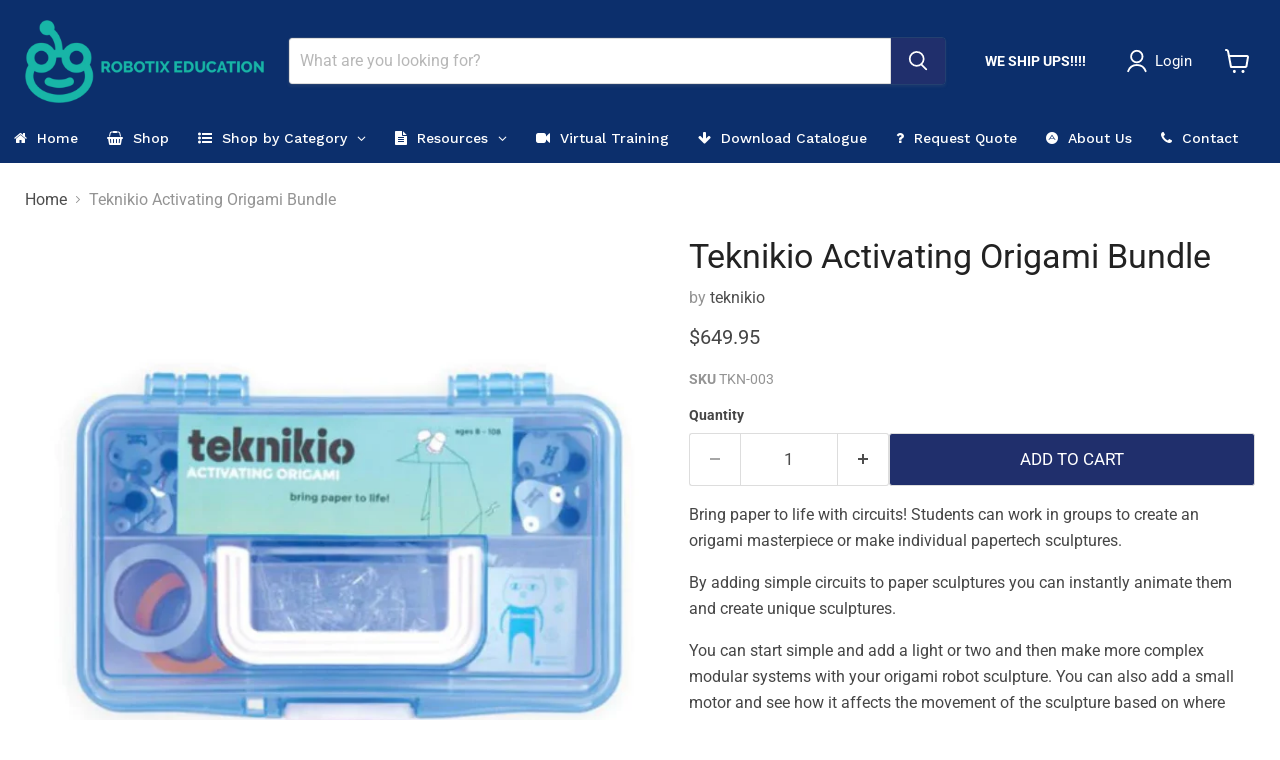

--- FILE ---
content_type: text/html; charset=utf-8
request_url: https://robotixeducation.ca/products/teknikio-activating-origami-bundle
body_size: 68551
content:
<!doctype html>
<html class="no-js no-touch" lang="en">
<head>
  <meta name="google-site-verification" content="9CBY3LiVCltQZjYXboWw2Lk5Hd3s-yCSHLmr7jezSW8" />
  <meta charset="utf-8">
<!-- BEGIN app block: shopify://apps/gempages-builder/blocks/embed-gp-script-head/20b379d4-1b20-474c-a6ca-665c331919f3 -->














<!-- END app block --><!-- BEGIN app block: shopify://apps/buddha-mega-menu-navigation/blocks/megamenu/dbb4ce56-bf86-4830-9b3d-16efbef51c6f -->
<script>
        var productImageAndPrice = [],
            collectionImages = [],
            articleImages = [],
            mmLivIcons = false,
            mmFlipClock = false,
            mmFixesUseJquery = false,
            mmNumMMI = 9,
            mmSchemaTranslation = {},
            mmMenuStrings =  {"menuStrings":{"default":{"Home":"Home","SHOP":"SHOP","SHOP-CATEGORY":"SHOP-CATEGORY","Top Picks":"Top Picks","Sphero":"Sphero","Ozobot":"Ozobot","Bee-Bot":"Bee-Bot","MakeDo":"MakeDo","Robotics Younger Years":"Robotics Younger Years","Bee-Bot ":"Bee-Bot ","Blue-Bot":"Blue-Bot","Code & GO STEM Mouse":"Code & GO STEM Mouse","Cubetto":"Cubetto","KUBO":"KUBO","Root Robot (Roomba)":"Root Robot (Roomba)","Matatalab":"Matatalab","Robo Wunderkind":"Robo Wunderkind","Koov":"Koov","Robotics Middle Years":"Robotics Middle Years","Ozobot ":"Ozobot ","Sphero BOLT":"Sphero BOLT","Sphero SPRK+":"Sphero SPRK+","Sphero RVR":"Sphero RVR","Dash & Dot ":"Dash & Dot ","mBot":"mBot","Bloxels":"Bloxels","Edison Robots":"Edison Robots","Cubelets":"Cubelets","OSMO":"OSMO","CUE":"CUE","Pro-Bot, InO-Bot & Easi-Scope":"Pro-Bot, InO-Bot & Easi-Scope","MakerSpace":"MakerSpace","MakeyMakey":"MakeyMakey","Crazy Circuits (Brown Dog Gadgets)":"Crazy Circuits (Brown Dog Gadgets)","Squishy Circuits":"Squishy Circuits","SnapCircuits":"SnapCircuits","TeacherGeek ":"TeacherGeek ","CircuitScribe":"CircuitScribe","PowerUP - Paper Airplane":"PowerUP - Paper Airplane","LilyPad E-Sewable Kits":"LilyPad E-Sewable Kits","3D Magic Pens":"3D Magic Pens","Electronics":"Electronics","littleBits":"littleBits","micro:bits & accessories":"micro:bits & accessories","Crazy Circuits":"Crazy Circuits","Robotic & Mechanical Arms":"Robotic & Mechanical Arms","Circuit Playground":"Circuit Playground","MERGE VR":"MERGE VR","K8 Robotics Kits (micro:bit)":"K8 Robotics Kits (micro:bit)","Store & Charge Carts":"Store & Charge Carts","LocknCharge":"LocknCharge","PowerGistics":"PowerGistics","Computer Kits ":"Computer Kits ","Piper Computer Kit":"Piper Computer Kit","Kano Computers":"Kano Computers","pi-top":"pi-top","Games":"Games","Scottie Go!":"Scottie Go!","littlecodr":"littlecodr","Value Bundles":"Value Bundles","Value STEM Bundles":"Value STEM Bundles","VR Headsets":"VR Headsets","Mochi":"Mochi","Request  Quote/Consultation":"Request  Quote/Consultation","Resources":"Resources","Kubo":"Kubo","Dash & Dot, CUE Robotics":"Dash & Dot, CUE Robotics","Blue Bot & Bee Bot":"Blue Bot & Bee Bot","Root Robot":"Root Robot","Makey Makey":"Makey Makey","micro:bit":"micro:bit","databot":"databot","BrainCo":"BrainCo","Circuite Scribe":"Circuite Scribe","SparkFun":"SparkFun","SquishyCircuits":"SquishyCircuits","K8 Robotics":"K8 Robotics","Piper Computers":"Piper Computers","Gears Gears Gears":"Gears Gears Gears","Virtual Training":"Virtual Training","Download Price List":"Download Price List","About Us":"About Us","Contact":"Contact","Vancouver Office (Corporate)":"Vancouver Office (Corporate)","Calgary Office":"Calgary Office","Toronto Office":"Toronto Office"}},"additional":{"default":{}}} ,
            mmShopLocale = "en",
            mmShopLocaleCollectionsRoute = "/collections",
            mmSchemaDesignJSON = [{"action":"menu-select","value":"mm-automatic"},{"action":"design","setting":"font_family","value":"Default"},{"action":"design","setting":"font_size","value":"13px"},{"action":"design","setting":"text_color","value":"#222222"},{"action":"design","setting":"link_hover_color","value":"#0da19a"},{"action":"design","setting":"link_color","value":"#4e4e4e"},{"action":"design","setting":"background_hover_color","value":"#f9f9f9"},{"action":"design","setting":"background_color","value":"#ffffff"},{"action":"design","setting":"price_color","value":"#0da19a"},{"action":"design","setting":"contact_right_btn_text_color","value":"#ffffff"},{"action":"design","setting":"contact_right_btn_bg_color","value":"#3A3A3A"},{"action":"design","setting":"contact_left_bg_color","value":"#3A3A3A"},{"action":"design","setting":"contact_left_alt_color","value":"#CCCCCC"},{"action":"design","setting":"contact_left_text_color","value":"#f1f1f0"},{"action":"design","setting":"addtocart_enable","value":"true"},{"action":"design","setting":"addtocart_text_color","value":"#333333"},{"action":"design","setting":"addtocart_background_color","value":"#ffffff"},{"action":"design","setting":"addtocart_text_hover_color","value":"#ffffff"},{"action":"design","setting":"addtocart_background_hover_color","value":"#0da19a"},{"action":"design","setting":"countdown_color","value":"#ffffff"},{"action":"design","setting":"countdown_background_color","value":"#333333"},{"action":"design","setting":"vertical_font_family","value":"Default"},{"action":"design","setting":"vertical_font_size","value":"13px"},{"action":"design","setting":"vertical_text_color","value":"#ffffff"},{"action":"design","setting":"vertical_link_color","value":"#ffffff"},{"action":"design","setting":"vertical_link_hover_color","value":"#ffffff"},{"action":"design","setting":"vertical_price_color","value":"#ffffff"},{"action":"design","setting":"vertical_contact_right_btn_text_color","value":"#ffffff"},{"action":"design","setting":"vertical_addtocart_enable","value":"true"},{"action":"design","setting":"vertical_addtocart_text_color","value":"#ffffff"},{"action":"design","setting":"vertical_countdown_color","value":"#ffffff"},{"action":"design","setting":"vertical_countdown_background_color","value":"#333333"},{"action":"design","setting":"vertical_background_color","value":"#017b86"},{"action":"design","setting":"vertical_addtocart_background_color","value":"#333333"},{"action":"design","setting":"vertical_contact_right_btn_bg_color","value":"#333333"},{"action":"design","setting":"vertical_contact_left_alt_color","value":"#333333"}],
            mmDomChangeSkipUl = "",
            buddhaMegaMenuShop = "robotixeducation.myshopify.com",
            mmWireframeCompression = "0",
            mmExtensionAssetUrl = "https://cdn.shopify.com/extensions/019abe06-4a3f-7763-88da-170e1b54169b/mega-menu-151/assets/";var bestSellersHTML = '';var newestProductsHTML = '';/* get link lists api */
        var linkLists={"main-menu" : {"title":"Main menu", "items":["/","/collections","#","/collections","/pages/quotes","/pages/littlebits-resources","/pages/download-price-list","/pages/about","/pages/contact-us",]},"footer" : {"title":"Footer Menu", "items":["/pages/about","/pages/contact-us","/pages/wish-list","/policies/privacy-policy","/pages/refund-policy","/pages/terms-of-service","/pages/faq","/pages/shipping-and-returns","/pages/request-for-quote",]},"test-menu" : {"title":"PRODUCT CATEGORIES", "items":["/collections/top-picks","#","/products/alphabet-mat","/products/bee-blue-bot-word-cards",]},"more-collections" : {"title":"Robotics", "items":["/collections/bee-bot",]},"header-menu" : {"title":"Header Menu", "items":["/pages/about","/pages/contact-us","/pages/quotes-3",]},"all-collections" : {"title":"All Collections    ", "items":["/collections/ozobot-ari","/collections/ozobot","/collections/sphero-bolt","/collections/rvr-sphero","/collections/micro-bit","/collections/littlebits","/collections/sphero-indi-new","/collections/sphero-mini","/collections/sphero-blueprint","/collections/blueprint-snap","/collections/micro-bits-kitronik-accessories","/collections/irobot-root","/collections/cubelets","/collections/makedo","/collections/bee-bot","/collections/bee-bot-blue-bot","/collections/dash-dot-robot","/collections/edison-robot","/collections/zumi","/collections/makeymakey","/collections/elecfreaks","/collections/birdbrain-technologies","/collections/lego-education-early-learning","/collections/lego-education-primary-school-steam","/collections/kits-strawbees","/collections/gears-gears-gears","/collections/3duxdesign","/collections/vincibot","/collections/tale-bot","/collections/makekit","/collections/kitronik","/collections/kais-clan","/collections/kaibot","/collections/rugged-tuff-bot","/collections/makeblock","/collections/bloxels","/collections/botley-unplugged-robot","/collections/robomaster-ep-core","/collections/pens-3doodler","/collections/circuit-scribe-draw-circuits","/collections/codey-rocky-micro-bit-makeblock","/collections/cubetto","/collections/databot","/collections/dexter-industries","/collections/drones-robolink","/collections/piper-computer-kit","/collections/kubo","/collections/kits-squishy-circuits","/collections/learning-resources","/collections/matatalab","/collections/mechanical-unplugged-coding","/collections/cricut","/collections/merge-vr","/collections/microscopes","/collections/mochi","/collections/monkmakes","/collections/new-elenco-snap-circuits","/collections/pro-bot-ino-bot-easi-scope","/collections/raspberry-pi-pico","/collections/tello-drones","/collections/teknikio","/collections/robotic-mechanical-arms","/collections/robotics-sam-labs","/collections/sparkfun","/collections/thames-kosmos","/collections/scottie-go","/collections/crazy-circuits-brown-dog-gadgets","/collections/lilypad-e-sewable-kits","/collections/mayku-form-box","/collections/lockncharge","/collections/osmo","/collections/robotlab-vr-kits","/collections/stem-ready","/collections/circuit-playground-adafruit","/collections/sale-on-now","/collections/horizon-education","/collections/h2gp-explorer-horizon-education","/collections/h2-grand-prix-pro-horizon-education","/collections/h2gp-sprint-horizon-education","/collections/fuel-cell-stack-horizon-education","/collections/hp-otto","/collections/digit-music","/collections/phenomena-stem","/collections/dobot","/collections/shifu","/collections/tinkering-labs","/collections/cooper-stem-robot","/collections/ora","/collections/x-tool","/collections/marty-2-0","/collections/brainflakes","/collections/mai-z","/collections/chompsaw","/collections/maker-and-coder","/collections/forward-education","/collections/inksmith","/collections/cody-blocks","/collections/lego-education-science",]},"customer-account-main-menu" : {"title":"Customer account main menu", "items":["/","https://shopify.com/22509987/account/orders?locale=en&amp;region_country=CA",]},};/*ENDPARSE*/

        linkLists["force-mega-menu"]={};linkLists["force-mega-menu"].title="Empire Theme - Mega Menu";linkLists["force-mega-menu"].items=[1];

        /* set product prices *//* get the collection images *//* get the article images *//* customer fixes */
        var mmThemeFixesBefore = function(){ if (selectedMenu=="force-mega-menu" && tempMenuObject.u.matches(".site-navigation>.navmenu:first-child,.mobile-nav-content>.navmenu")) { tempMenuObject.forceMenu = true; tempMenuObject.liClasses = "navmenu-item navmenu-basic__item"; tempMenuObject.aClasses = "navmenu-link navmenu-link-depth-1"; tempMenuObject.liItems = tempMenuObject.u.children; } mmAddStyle(" ul > li.buddha-menu-item { z-index: 98 !important; } ul > li.buddha-menu-item:hover { z-index: 99 !important; } ul > li.buddha-menu-item.mega-hover { z-index: 99 !important; } ", "themeScript"); }; 
        

        var mmWireframe = {"html" : "<li class=\"buddha-menu-item\" itemId=\"PA5TQ\"  ><a data-href=\"/\" href=\"/\" aria-label=\"Home\" data-no-instant=\"\" onclick=\"mmGoToPage(this, event); return false;\"  ><i class=\"mm-icon static fa fa-none\" aria-hidden=\"true\"></i><span class=\"mm-title\">Home</span></a></li><li class=\"buddha-menu-item\" itemId=\"DmKJF\"  ><a data-href=\"/collections\" href=\"/collections\" aria-label=\"SHOP\" data-no-instant=\"\" onclick=\"mmGoToPage(this, event); return false;\"  ><span class=\"mm-title\">SHOP</span></a></li><li class=\"buddha-menu-item\" itemId=\"hbAcE\"  ><a data-href=\"/\" href=\"/\" aria-label=\"SHOP-CATEGORY\" data-no-instant=\"\" onclick=\"mmGoToPage(this, event); return false;\"  ><i class=\"mm-icon static fa fa-none\" aria-hidden=\"true\"></i><span class=\"mm-title\">SHOP-CATEGORY</span><i class=\"mm-arrow mm-angle-down\" aria-hidden=\"true\"></i><span class=\"toggle-menu-btn\" style=\"display:none;\" title=\"Toggle menu\" onclick=\"return toggleSubmenu(this)\"><span class=\"mm-arrow-icon\"><span class=\"bar-one\"></span><span class=\"bar-two\"></span></span></span></a><ul class=\"mm-submenu tree  small \"><li data-href=\"/collections/evollve\" href=\"/collections/evollve\" aria-label=\"Top Picks\" data-no-instant=\"\" onclick=\"mmGoToPage(this, event); return false;\"  ><a data-href=\"/collections/evollve\" href=\"/collections/evollve\" aria-label=\"Top Picks\" data-no-instant=\"\" onclick=\"mmGoToPage(this, event); return false;\"  ><span class=\"mm-title\">Top Picks</span><i class=\"mm-arrow mm-angle-down\" aria-hidden=\"true\"></i><span class=\"toggle-menu-btn\" style=\"display:none;\" title=\"Toggle menu\" onclick=\"return toggleSubmenu(this)\"><span class=\"mm-arrow-icon\"><span class=\"bar-one\"></span><span class=\"bar-two\"></span></span></span></a><ul class=\"mm-submenu tree  small mm-last-level\"><li data-href=\"/collections/sphero-bolt-new\" href=\"/collections/sphero-bolt-new\" aria-label=\"Sphero\" data-no-instant=\"\" onclick=\"mmGoToPage(this, event); return false;\"  ><a data-href=\"/collections/sphero-bolt-new\" href=\"/collections/sphero-bolt-new\" aria-label=\"Sphero\" data-no-instant=\"\" onclick=\"mmGoToPage(this, event); return false;\"  ><span class=\"mm-title\">Sphero</span></a></li><li data-href=\"/collections/evollve\" href=\"/collections/evollve\" aria-label=\"Ozobot\" data-no-instant=\"\" onclick=\"mmGoToPage(this, event); return false;\"  ><a data-href=\"/collections/evollve\" href=\"/collections/evollve\" aria-label=\"Ozobot\" data-no-instant=\"\" onclick=\"mmGoToPage(this, event); return false;\"  ><span class=\"mm-title\">Ozobot</span></a></li><li data-href=\"/collections/tts\" href=\"/collections/tts\" aria-label=\"Bee-Bot\" data-no-instant=\"\" onclick=\"mmGoToPage(this, event); return false;\"  ><a data-href=\"/collections/tts\" href=\"/collections/tts\" aria-label=\"Bee-Bot\" data-no-instant=\"\" onclick=\"mmGoToPage(this, event); return false;\"  ><span class=\"mm-title\">Bee-Bot</span></a></li><li data-href=\"/collections/makedo\" href=\"/collections/makedo\" aria-label=\"MakeDo\" data-no-instant=\"\" onclick=\"mmGoToPage(this, event); return false;\"  ><a data-href=\"/collections/makedo\" href=\"/collections/makedo\" aria-label=\"MakeDo\" data-no-instant=\"\" onclick=\"mmGoToPage(this, event); return false;\"  ><span class=\"mm-title\">MakeDo</span></a></li></ul></li><li data-href=\"/collections/tts\" href=\"/collections/tts\" aria-label=\"Robotics Younger Years\" data-no-instant=\"\" onclick=\"mmGoToPage(this, event); return false;\"  ><a data-href=\"/collections/tts\" href=\"/collections/tts\" aria-label=\"Robotics Younger Years\" data-no-instant=\"\" onclick=\"mmGoToPage(this, event); return false;\"  ><span class=\"mm-title\">Robotics Younger Years</span><i class=\"mm-arrow mm-angle-down\" aria-hidden=\"true\"></i><span class=\"toggle-menu-btn\" style=\"display:none;\" title=\"Toggle menu\" onclick=\"return toggleSubmenu(this)\"><span class=\"mm-arrow-icon\"><span class=\"bar-one\"></span><span class=\"bar-two\"></span></span></span></a><ul class=\"mm-submenu tree  small mm-last-level\"><li data-href=\"/collections/tts\" href=\"/collections/tts\" aria-label=\"Bee-Bot \" data-no-instant=\"\" onclick=\"mmGoToPage(this, event); return false;\"  ><a data-href=\"/collections/tts\" href=\"/collections/tts\" aria-label=\"Bee-Bot \" data-no-instant=\"\" onclick=\"mmGoToPage(this, event); return false;\"  ><span class=\"mm-title\">Bee-Bot</span></a></li><li data-href=\"/collections/blue-bot\" href=\"/collections/blue-bot\" aria-label=\"Blue-Bot\" data-no-instant=\"\" onclick=\"mmGoToPage(this, event); return false;\"  ><a data-href=\"/collections/blue-bot\" href=\"/collections/blue-bot\" aria-label=\"Blue-Bot\" data-no-instant=\"\" onclick=\"mmGoToPage(this, event); return false;\"  ><span class=\"mm-title\">Blue-Bot</span></a></li><li data-href=\"/collections/learning-resources\" href=\"/collections/learning-resources\" aria-label=\"Code & GO STEM Mouse\" data-no-instant=\"\" onclick=\"mmGoToPage(this, event); return false;\"  ><a data-href=\"/collections/learning-resources\" href=\"/collections/learning-resources\" aria-label=\"Code & GO STEM Mouse\" data-no-instant=\"\" onclick=\"mmGoToPage(this, event); return false;\"  ><span class=\"mm-title\">Code & GO STEM Mouse</span></a></li><li href=\"javascript:void(0);\" aria-label=\"Cubetto\" data-no-instant=\"\" onclick=\"mmGoToPage(this, event); return false;\"  ><a href=\"javascript:void(0);\" aria-label=\"Cubetto\" data-no-instant=\"\" onclick=\"mmGoToPage(this, event); return false;\"  ><span class=\"mm-title\">Cubetto</span></a></li><li data-href=\"/collections/kubo\" href=\"/collections/kubo\" aria-label=\"KUBO\" data-no-instant=\"\" onclick=\"mmGoToPage(this, event); return false;\"  ><a data-href=\"/collections/kubo\" href=\"/collections/kubo\" aria-label=\"KUBO\" data-no-instant=\"\" onclick=\"mmGoToPage(this, event); return false;\"  ><span class=\"mm-title\">KUBO</span></a></li><li href=\"javascript:void(0);\" aria-label=\"Root Robot (Roomba)\" data-no-instant=\"\" onclick=\"mmGoToPage(this, event); return false;\"  ><a href=\"javascript:void(0);\" aria-label=\"Root Robot (Roomba)\" data-no-instant=\"\" onclick=\"mmGoToPage(this, event); return false;\"  ><span class=\"mm-title\">Root Robot (Roomba)</span></a></li><li data-href=\"/collections/matatalab\" href=\"/collections/matatalab\" aria-label=\"Matatalab\" data-no-instant=\"\" onclick=\"mmGoToPage(this, event); return false;\"  ><a data-href=\"/collections/matatalab\" href=\"/collections/matatalab\" aria-label=\"Matatalab\" data-no-instant=\"\" onclick=\"mmGoToPage(this, event); return false;\"  ><span class=\"mm-title\">Matatalab</span></a></li><li data-href=\"/collections/robo-wunderkind\" href=\"/collections/robo-wunderkind\" aria-label=\"Robo Wunderkind\" data-no-instant=\"\" onclick=\"mmGoToPage(this, event); return false;\"  ><a data-href=\"/collections/robo-wunderkind\" href=\"/collections/robo-wunderkind\" aria-label=\"Robo Wunderkind\" data-no-instant=\"\" onclick=\"mmGoToPage(this, event); return false;\"  ><span class=\"mm-title\">Robo Wunderkind</span></a></li><li data-href=\"/collections/koovsony\" href=\"/collections/koovsony\" aria-label=\"Koov\" data-no-instant=\"\" onclick=\"mmGoToPage(this, event); return false;\"  ><a data-href=\"/collections/koovsony\" href=\"/collections/koovsony\" aria-label=\"Koov\" data-no-instant=\"\" onclick=\"mmGoToPage(this, event); return false;\"  ><span class=\"mm-title\">Koov</span></a></li></ul></li><li data-href=\"/\" href=\"/\" aria-label=\"Robotics Middle Years\" data-no-instant=\"\" onclick=\"mmGoToPage(this, event); return false;\"  ><a data-href=\"/\" href=\"/\" aria-label=\"Robotics Middle Years\" data-no-instant=\"\" onclick=\"mmGoToPage(this, event); return false;\"  ><span class=\"mm-title\">Robotics Middle Years</span><i class=\"mm-arrow mm-angle-down\" aria-hidden=\"true\"></i><span class=\"toggle-menu-btn\" style=\"display:none;\" title=\"Toggle menu\" onclick=\"return toggleSubmenu(this)\"><span class=\"mm-arrow-icon\"><span class=\"bar-one\"></span><span class=\"bar-two\"></span></span></span></a><ul class=\"mm-submenu tree  small mm-last-level\"><li data-href=\"/collections/evollve\" href=\"/collections/evollve\" aria-label=\"Ozobot \" data-no-instant=\"\" onclick=\"mmGoToPage(this, event); return false;\"  ><a data-href=\"/collections/evollve\" href=\"/collections/evollve\" aria-label=\"Ozobot \" data-no-instant=\"\" onclick=\"mmGoToPage(this, event); return false;\"  ><span class=\"mm-title\">Ozobot</span></a></li><li data-href=\"/collections/sphero-bolt-new\" href=\"/collections/sphero-bolt-new\" aria-label=\"Sphero BOLT\" data-no-instant=\"\" onclick=\"mmGoToPage(this, event); return false;\"  ><a data-href=\"/collections/sphero-bolt-new\" href=\"/collections/sphero-bolt-new\" aria-label=\"Sphero BOLT\" data-no-instant=\"\" onclick=\"mmGoToPage(this, event); return false;\"  ><span class=\"mm-title\">Sphero BOLT</span></a></li><li data-href=\"/collections/sphero\" href=\"/collections/sphero\" aria-label=\"Sphero SPRK+\" data-no-instant=\"\" onclick=\"mmGoToPage(this, event); return false;\"  ><a data-href=\"/collections/sphero\" href=\"/collections/sphero\" aria-label=\"Sphero SPRK+\" data-no-instant=\"\" onclick=\"mmGoToPage(this, event); return false;\"  ><span class=\"mm-title\">Sphero SPRK+</span></a></li><li data-href=\"/collections/sphero-rvr-october\" href=\"/collections/sphero-rvr-october\" aria-label=\"Sphero RVR\" data-no-instant=\"\" onclick=\"mmGoToPage(this, event); return false;\"  ><a data-href=\"/collections/sphero-rvr-october\" href=\"/collections/sphero-rvr-october\" aria-label=\"Sphero RVR\" data-no-instant=\"\" onclick=\"mmGoToPage(this, event); return false;\"  ><span class=\"mm-title\">Sphero RVR</span></a></li><li data-href=\"/collections/wonder-workshop\" href=\"/collections/wonder-workshop\" aria-label=\"Dash & Dot \" data-no-instant=\"\" onclick=\"mmGoToPage(this, event); return false;\"  ><a data-href=\"/collections/wonder-workshop\" href=\"/collections/wonder-workshop\" aria-label=\"Dash & Dot \" data-no-instant=\"\" onclick=\"mmGoToPage(this, event); return false;\"  ><span class=\"mm-title\">Dash & Dot</span></a></li><li data-href=\"/collections/make-block\" href=\"/collections/make-block\" aria-label=\"mBot\" data-no-instant=\"\" onclick=\"mmGoToPage(this, event); return false;\"  ><a data-href=\"/collections/make-block\" href=\"/collections/make-block\" aria-label=\"mBot\" data-no-instant=\"\" onclick=\"mmGoToPage(this, event); return false;\"  ><span class=\"mm-title\">mBot</span></a></li><li data-href=\"/collections/bloxel\" href=\"/collections/bloxel\" aria-label=\"Bloxels\" data-no-instant=\"\" onclick=\"mmGoToPage(this, event); return false;\"  ><a data-href=\"/collections/bloxel\" href=\"/collections/bloxel\" aria-label=\"Bloxels\" data-no-instant=\"\" onclick=\"mmGoToPage(this, event); return false;\"  ><span class=\"mm-title\">Bloxels</span></a></li><li data-href=\"/collections/edison-robot-shop\" href=\"/collections/edison-robot-shop\" aria-label=\"Edison Robots\" data-no-instant=\"\" onclick=\"mmGoToPage(this, event); return false;\"  ><a data-href=\"/collections/edison-robot-shop\" href=\"/collections/edison-robot-shop\" aria-label=\"Edison Robots\" data-no-instant=\"\" onclick=\"mmGoToPage(this, event); return false;\"  ><span class=\"mm-title\">Edison Robots</span></a></li><li data-href=\"/collections/modular-robotics\" href=\"/collections/modular-robotics\" aria-label=\"Cubelets\" data-no-instant=\"\" onclick=\"mmGoToPage(this, event); return false;\"  ><a data-href=\"/collections/modular-robotics\" href=\"/collections/modular-robotics\" aria-label=\"Cubelets\" data-no-instant=\"\" onclick=\"mmGoToPage(this, event); return false;\"  ><span class=\"mm-title\">Cubelets</span></a></li><li data-href=\"/collections/osmo\" href=\"/collections/osmo\" aria-label=\"OSMO\" data-no-instant=\"\" onclick=\"mmGoToPage(this, event); return false;\"  ><a data-href=\"/collections/osmo\" href=\"/collections/osmo\" aria-label=\"OSMO\" data-no-instant=\"\" onclick=\"mmGoToPage(this, event); return false;\"  ><span class=\"mm-title\">OSMO</span></a></li><li data-href=\"/collections/cue-robot\" href=\"/collections/cue-robot\" aria-label=\"CUE\" data-no-instant=\"\" onclick=\"mmGoToPage(this, event); return false;\"  ><a data-href=\"/collections/cue-robot\" href=\"/collections/cue-robot\" aria-label=\"CUE\" data-no-instant=\"\" onclick=\"mmGoToPage(this, event); return false;\"  ><span class=\"mm-title\">CUE</span></a></li><li data-href=\"/collections/pro-bot\" href=\"/collections/pro-bot\" aria-label=\"Pro-Bot, InO-Bot & Easi-Scope\" data-no-instant=\"\" onclick=\"mmGoToPage(this, event); return false;\"  ><a data-href=\"/collections/pro-bot\" href=\"/collections/pro-bot\" aria-label=\"Pro-Bot, InO-Bot & Easi-Scope\" data-no-instant=\"\" onclick=\"mmGoToPage(this, event); return false;\"  ><span class=\"mm-title\">Pro-Bot, InO-Bot & Easi-Scope</span></a></li></ul></li><li data-href=\"/\" href=\"/\" aria-label=\"MakerSpace\" data-no-instant=\"\" onclick=\"mmGoToPage(this, event); return false;\"  ><a data-href=\"/\" href=\"/\" aria-label=\"MakerSpace\" data-no-instant=\"\" onclick=\"mmGoToPage(this, event); return false;\"  ><span class=\"mm-title\">MakerSpace</span><i class=\"mm-arrow mm-angle-down\" aria-hidden=\"true\"></i><span class=\"toggle-menu-btn\" style=\"display:none;\" title=\"Toggle menu\" onclick=\"return toggleSubmenu(this)\"><span class=\"mm-arrow-icon\"><span class=\"bar-one\"></span><span class=\"bar-two\"></span></span></span></a><ul class=\"mm-submenu tree  small mm-last-level\"><li data-href=\"/collections/makedo\" href=\"/collections/makedo\" aria-label=\"MakeDo\" data-no-instant=\"\" onclick=\"mmGoToPage(this, event); return false;\"  ><a data-href=\"/collections/makedo\" href=\"/collections/makedo\" aria-label=\"MakeDo\" data-no-instant=\"\" onclick=\"mmGoToPage(this, event); return false;\"  ><span class=\"mm-title\">MakeDo</span></a></li><li data-href=\"/collections/makey-makey\" href=\"/collections/makey-makey\" aria-label=\"MakeyMakey\" data-no-instant=\"\" onclick=\"mmGoToPage(this, event); return false;\"  ><a data-href=\"/collections/makey-makey\" href=\"/collections/makey-makey\" aria-label=\"MakeyMakey\" data-no-instant=\"\" onclick=\"mmGoToPage(this, event); return false;\"  ><span class=\"mm-title\">MakeyMakey</span></a></li><li data-href=\"/collections/crazy-circuits-brown-dog-gadgets\" href=\"/collections/crazy-circuits-brown-dog-gadgets\" aria-label=\"Crazy Circuits (Brown Dog Gadgets)\" data-no-instant=\"\" onclick=\"mmGoToPage(this, event); return false;\"  ><a data-href=\"/collections/crazy-circuits-brown-dog-gadgets\" href=\"/collections/crazy-circuits-brown-dog-gadgets\" aria-label=\"Crazy Circuits (Brown Dog Gadgets)\" data-no-instant=\"\" onclick=\"mmGoToPage(this, event); return false;\"  ><span class=\"mm-title\">Crazy Circuits (Brown Dog Gadgets)</span></a></li><li data-href=\"/collections/squishy-circuits\" href=\"/collections/squishy-circuits\" aria-label=\"Squishy Circuits\" data-no-instant=\"\" onclick=\"mmGoToPage(this, event); return false;\"  ><a data-href=\"/collections/squishy-circuits\" href=\"/collections/squishy-circuits\" aria-label=\"Squishy Circuits\" data-no-instant=\"\" onclick=\"mmGoToPage(this, event); return false;\"  ><span class=\"mm-title\">Squishy Circuits</span></a></li><li data-href=\"/collections/elenco\" href=\"/collections/elenco\" aria-label=\"SnapCircuits\" data-no-instant=\"\" onclick=\"mmGoToPage(this, event); return false;\"  ><a data-href=\"/collections/elenco\" href=\"/collections/elenco\" aria-label=\"SnapCircuits\" data-no-instant=\"\" onclick=\"mmGoToPage(this, event); return false;\"  ><span class=\"mm-title\">SnapCircuits</span></a></li><li data-href=\"/collections/makercarts-accessories-teachergeek\" href=\"/collections/makercarts-accessories-teachergeek\" aria-label=\"TeacherGeek \" data-no-instant=\"\" onclick=\"mmGoToPage(this, event); return false;\"  ><a data-href=\"/collections/makercarts-accessories-teachergeek\" href=\"/collections/makercarts-accessories-teachergeek\" aria-label=\"TeacherGeek \" data-no-instant=\"\" onclick=\"mmGoToPage(this, event); return false;\"  ><span class=\"mm-title\">TeacherGeek</span></a></li><li data-href=\"/collections/electroniks-writeables\" href=\"/collections/electroniks-writeables\" aria-label=\"CircuitScribe\" data-no-instant=\"\" onclick=\"mmGoToPage(this, event); return false;\"  ><a data-href=\"/collections/electroniks-writeables\" href=\"/collections/electroniks-writeables\" aria-label=\"CircuitScribe\" data-no-instant=\"\" onclick=\"mmGoToPage(this, event); return false;\"  ><span class=\"mm-title\">CircuitScribe</span></a></li><li href=\"javascript:void(0);\" aria-label=\"PowerUP - Paper Airplane\" data-no-instant=\"\" onclick=\"mmGoToPage(this, event); return false;\"  ><a href=\"javascript:void(0);\" aria-label=\"PowerUP - Paper Airplane\" data-no-instant=\"\" onclick=\"mmGoToPage(this, event); return false;\"  ><span class=\"mm-title\">PowerUP - Paper Airplane</span></a></li><li data-href=\"/collections/lilypad-e-sewable-kits\" href=\"/collections/lilypad-e-sewable-kits\" aria-label=\"LilyPad E-Sewable Kits\" data-no-instant=\"\" onclick=\"mmGoToPage(this, event); return false;\"  ><a data-href=\"/collections/lilypad-e-sewable-kits\" href=\"/collections/lilypad-e-sewable-kits\" aria-label=\"LilyPad E-Sewable Kits\" data-no-instant=\"\" onclick=\"mmGoToPage(this, event); return false;\"  ><span class=\"mm-title\">LilyPad E-Sewable Kits</span></a></li><li href=\"javascript:void(0);\" aria-label=\"3D Magic Pens\" data-no-instant=\"\" onclick=\"mmGoToPage(this, event); return false;\"  ><a href=\"javascript:void(0);\" aria-label=\"3D Magic Pens\" data-no-instant=\"\" onclick=\"mmGoToPage(this, event); return false;\"  ><span class=\"mm-title\">3D Magic Pens</span></a></li></ul></li><li data-href=\"/\" href=\"/\" aria-label=\"Electronics\" data-no-instant=\"\" onclick=\"mmGoToPage(this, event); return false;\"  ><a data-href=\"/\" href=\"/\" aria-label=\"Electronics\" data-no-instant=\"\" onclick=\"mmGoToPage(this, event); return false;\"  ><span class=\"mm-title\">Electronics</span><i class=\"mm-arrow mm-angle-down\" aria-hidden=\"true\"></i><span class=\"toggle-menu-btn\" style=\"display:none;\" title=\"Toggle menu\" onclick=\"return toggleSubmenu(this)\"><span class=\"mm-arrow-icon\"><span class=\"bar-one\"></span><span class=\"bar-two\"></span></span></span></a><ul class=\"mm-submenu tree  small mm-last-level\"><li data-href=\"/collections/littlebits\" href=\"/collections/littlebits\" aria-label=\"littleBits\" data-no-instant=\"\" onclick=\"mmGoToPage(this, event); return false;\"  ><a data-href=\"/collections/littlebits\" href=\"/collections/littlebits\" aria-label=\"littleBits\" data-no-instant=\"\" onclick=\"mmGoToPage(this, event); return false;\"  ><span class=\"mm-title\">littleBits</span></a></li><li data-href=\"/collections/bbc\" href=\"/collections/bbc\" aria-label=\"micro:bits & accessories\" data-no-instant=\"\" onclick=\"mmGoToPage(this, event); return false;\"  ><a data-href=\"/collections/bbc\" href=\"/collections/bbc\" aria-label=\"micro:bits & accessories\" data-no-instant=\"\" onclick=\"mmGoToPage(this, event); return false;\"  ><span class=\"mm-title\">micro:bits & accessories</span></a></li><li data-href=\"/collections/crazy-circuits-brown-dog-gadgets\" href=\"/collections/crazy-circuits-brown-dog-gadgets\" aria-label=\"Crazy Circuits\" data-no-instant=\"\" onclick=\"mmGoToPage(this, event); return false;\"  ><a data-href=\"/collections/crazy-circuits-brown-dog-gadgets\" href=\"/collections/crazy-circuits-brown-dog-gadgets\" aria-label=\"Crazy Circuits\" data-no-instant=\"\" onclick=\"mmGoToPage(this, event); return false;\"  ><span class=\"mm-title\">Crazy Circuits</span></a></li><li data-href=\"/collections/elenco\" href=\"/collections/elenco\" aria-label=\"SnapCircuits\" data-no-instant=\"\" onclick=\"mmGoToPage(this, event); return false;\"  ><a data-href=\"/collections/elenco\" href=\"/collections/elenco\" aria-label=\"SnapCircuits\" data-no-instant=\"\" onclick=\"mmGoToPage(this, event); return false;\"  ><span class=\"mm-title\">SnapCircuits</span></a></li><li data-href=\"/collections/robotic-arm\" href=\"/collections/robotic-arm\" aria-label=\"Robotic & Mechanical Arms\" data-no-instant=\"\" onclick=\"mmGoToPage(this, event); return false;\"  ><a data-href=\"/collections/robotic-arm\" href=\"/collections/robotic-arm\" aria-label=\"Robotic & Mechanical Arms\" data-no-instant=\"\" onclick=\"mmGoToPage(this, event); return false;\"  ><span class=\"mm-title\">Robotic & Mechanical Arms</span></a></li><li data-href=\"/collections/electroniks-writeables\" href=\"/collections/electroniks-writeables\" aria-label=\"CircuitScribe\" data-no-instant=\"\" onclick=\"mmGoToPage(this, event); return false;\"  ><a data-href=\"/collections/electroniks-writeables\" href=\"/collections/electroniks-writeables\" aria-label=\"CircuitScribe\" data-no-instant=\"\" onclick=\"mmGoToPage(this, event); return false;\"  ><span class=\"mm-title\">CircuitScribe</span></a></li><li data-href=\"/collections/adafruit\" href=\"/collections/adafruit\" aria-label=\"Circuit Playground\" data-no-instant=\"\" onclick=\"mmGoToPage(this, event); return false;\"  ><a data-href=\"/collections/adafruit\" href=\"/collections/adafruit\" aria-label=\"Circuit Playground\" data-no-instant=\"\" onclick=\"mmGoToPage(this, event); return false;\"  ><span class=\"mm-title\">Circuit Playground</span></a></li><li data-href=\"/collections/merge-vr\" href=\"/collections/merge-vr\" aria-label=\"MERGE VR\" data-no-instant=\"\" onclick=\"mmGoToPage(this, event); return false;\"  ><a data-href=\"/collections/merge-vr\" href=\"/collections/merge-vr\" aria-label=\"MERGE VR\" data-no-instant=\"\" onclick=\"mmGoToPage(this, event); return false;\"  ><span class=\"mm-title\">MERGE VR</span></a></li><li data-href=\"/collections/k8-robotics-kits\" href=\"/collections/k8-robotics-kits\" aria-label=\"K8 Robotics Kits (micro:bit)\" data-no-instant=\"\" onclick=\"mmGoToPage(this, event); return false;\"  ><a data-href=\"/collections/k8-robotics-kits\" href=\"/collections/k8-robotics-kits\" aria-label=\"K8 Robotics Kits (micro:bit)\" data-no-instant=\"\" onclick=\"mmGoToPage(this, event); return false;\"  ><span class=\"mm-title\">K8 Robotics Kits (micro:bit)</span></a></li></ul></li><li data-href=\"/\" href=\"/\" aria-label=\"Store & Charge Carts\" data-no-instant=\"\" onclick=\"mmGoToPage(this, event); return false;\"  ><a data-href=\"/\" href=\"/\" aria-label=\"Store & Charge Carts\" data-no-instant=\"\" onclick=\"mmGoToPage(this, event); return false;\"  ><span class=\"mm-title\">Store & Charge Carts</span><i class=\"mm-arrow mm-angle-down\" aria-hidden=\"true\"></i><span class=\"toggle-menu-btn\" style=\"display:none;\" title=\"Toggle menu\" onclick=\"return toggleSubmenu(this)\"><span class=\"mm-arrow-icon\"><span class=\"bar-one\"></span><span class=\"bar-two\"></span></span></span></a><ul class=\"mm-submenu tree  small mm-last-level\"><li data-href=\"/collections/lockncharge\" href=\"/collections/lockncharge\" aria-label=\"LocknCharge\" data-no-instant=\"\" onclick=\"mmGoToPage(this, event); return false;\"  ><a data-href=\"/collections/lockncharge\" href=\"/collections/lockncharge\" aria-label=\"LocknCharge\" data-no-instant=\"\" onclick=\"mmGoToPage(this, event); return false;\"  ><span class=\"mm-title\">LocknCharge</span></a></li><li data-href=\"/collections/powergistics\" href=\"/collections/powergistics\" aria-label=\"PowerGistics\" data-no-instant=\"\" onclick=\"mmGoToPage(this, event); return false;\"  ><a data-href=\"/collections/powergistics\" href=\"/collections/powergistics\" aria-label=\"PowerGistics\" data-no-instant=\"\" onclick=\"mmGoToPage(this, event); return false;\"  ><span class=\"mm-title\">PowerGistics</span></a></li></ul></li><li data-href=\"/\" href=\"/\" aria-label=\"Computer Kits \" data-no-instant=\"\" onclick=\"mmGoToPage(this, event); return false;\"  ><a data-href=\"/\" href=\"/\" aria-label=\"Computer Kits \" data-no-instant=\"\" onclick=\"mmGoToPage(this, event); return false;\"  ><span class=\"mm-title\">Computer Kits</span><i class=\"mm-arrow mm-angle-down\" aria-hidden=\"true\"></i><span class=\"toggle-menu-btn\" style=\"display:none;\" title=\"Toggle menu\" onclick=\"return toggleSubmenu(this)\"><span class=\"mm-arrow-icon\"><span class=\"bar-one\"></span><span class=\"bar-two\"></span></span></span></a><ul class=\"mm-submenu tree  small mm-last-level\"><li data-href=\"/collections/piper-computer-kit\" href=\"/collections/piper-computer-kit\" aria-label=\"Piper Computer Kit\" data-no-instant=\"\" onclick=\"mmGoToPage(this, event); return false;\"  ><a data-href=\"/collections/piper-computer-kit\" href=\"/collections/piper-computer-kit\" aria-label=\"Piper Computer Kit\" data-no-instant=\"\" onclick=\"mmGoToPage(this, event); return false;\"  ><span class=\"mm-title\">Piper Computer Kit</span></a></li><li data-href=\"/collections/kano\" href=\"/collections/kano\" aria-label=\"Kano Computers\" data-no-instant=\"\" onclick=\"mmGoToPage(this, event); return false;\"  ><a data-href=\"/collections/kano\" href=\"/collections/kano\" aria-label=\"Kano Computers\" data-no-instant=\"\" onclick=\"mmGoToPage(this, event); return false;\"  ><span class=\"mm-title\">Kano Computers</span></a></li><li data-href=\"/collections/pi-top-1\" href=\"/collections/pi-top-1\" aria-label=\"pi-top\" data-no-instant=\"\" onclick=\"mmGoToPage(this, event); return false;\"  ><a data-href=\"/collections/pi-top-1\" href=\"/collections/pi-top-1\" aria-label=\"pi-top\" data-no-instant=\"\" onclick=\"mmGoToPage(this, event); return false;\"  ><span class=\"mm-title\">pi-top</span></a></li></ul></li><li data-href=\"/\" href=\"/\" aria-label=\"Games\" data-no-instant=\"\" onclick=\"mmGoToPage(this, event); return false;\"  ><a data-href=\"/\" href=\"/\" aria-label=\"Games\" data-no-instant=\"\" onclick=\"mmGoToPage(this, event); return false;\"  ><span class=\"mm-title\">Games</span><i class=\"mm-arrow mm-angle-down\" aria-hidden=\"true\"></i><span class=\"toggle-menu-btn\" style=\"display:none;\" title=\"Toggle menu\" onclick=\"return toggleSubmenu(this)\"><span class=\"mm-arrow-icon\"><span class=\"bar-one\"></span><span class=\"bar-two\"></span></span></span></a><ul class=\"mm-submenu tree  small mm-last-level\"><li data-href=\"/collections/scottie-go\" href=\"/collections/scottie-go\" aria-label=\"Scottie Go!\" data-no-instant=\"\" onclick=\"mmGoToPage(this, event); return false;\"  ><a data-href=\"/collections/scottie-go\" href=\"/collections/scottie-go\" aria-label=\"Scottie Go!\" data-no-instant=\"\" onclick=\"mmGoToPage(this, event); return false;\"  ><span class=\"mm-title\">Scottie Go!</span></a></li><li data-href=\"/collections/bloxel\" href=\"/collections/bloxel\" aria-label=\"Bloxels\" data-no-instant=\"\" onclick=\"mmGoToPage(this, event); return false;\"  ><a data-href=\"/collections/bloxel\" href=\"/collections/bloxel\" aria-label=\"Bloxels\" data-no-instant=\"\" onclick=\"mmGoToPage(this, event); return false;\"  ><span class=\"mm-title\">Bloxels</span></a></li><li data-href=\"/collections/littlecodr\" href=\"/collections/littlecodr\" aria-label=\"littlecodr\" data-no-instant=\"\" onclick=\"mmGoToPage(this, event); return false;\"  ><a data-href=\"/collections/littlecodr\" href=\"/collections/littlecodr\" aria-label=\"littlecodr\" data-no-instant=\"\" onclick=\"mmGoToPage(this, event); return false;\"  ><span class=\"mm-title\">littlecodr</span></a></li></ul></li><li data-href=\"/\" href=\"/\" aria-label=\"Value Bundles\" data-no-instant=\"\" onclick=\"mmGoToPage(this, event); return false;\"  ><a data-href=\"/\" href=\"/\" aria-label=\"Value Bundles\" data-no-instant=\"\" onclick=\"mmGoToPage(this, event); return false;\"  ><span class=\"mm-title\">Value Bundles</span><i class=\"mm-arrow mm-angle-down\" aria-hidden=\"true\"></i><span class=\"toggle-menu-btn\" style=\"display:none;\" title=\"Toggle menu\" onclick=\"return toggleSubmenu(this)\"><span class=\"mm-arrow-icon\"><span class=\"bar-one\"></span><span class=\"bar-two\"></span></span></span></a><ul class=\"mm-submenu tree  small mm-last-level\"><li data-href=\"/collections/educational-bundles\" href=\"/collections/educational-bundles\" aria-label=\"Value STEM Bundles\" data-no-instant=\"\" onclick=\"mmGoToPage(this, event); return false;\"  ><a data-href=\"/collections/educational-bundles\" href=\"/collections/educational-bundles\" aria-label=\"Value STEM Bundles\" data-no-instant=\"\" onclick=\"mmGoToPage(this, event); return false;\"  ><span class=\"mm-title\">Value STEM Bundles</span></a></li></ul></li><li data-href=\"/collections/vr-headsets\" href=\"/collections/vr-headsets\" aria-label=\"VR Headsets\" data-no-instant=\"\" onclick=\"mmGoToPage(this, event); return false;\"  ><a data-href=\"/collections/vr-headsets\" href=\"/collections/vr-headsets\" aria-label=\"VR Headsets\" data-no-instant=\"\" onclick=\"mmGoToPage(this, event); return false;\"  ><span class=\"mm-title\">VR Headsets</span></a></li><li data-href=\"/collections/mochi\" href=\"/collections/mochi\" aria-label=\"Mochi\" data-no-instant=\"\" onclick=\"mmGoToPage(this, event); return false;\"  ><a data-href=\"/collections/mochi\" href=\"/collections/mochi\" aria-label=\"Mochi\" data-no-instant=\"\" onclick=\"mmGoToPage(this, event); return false;\"  ><span class=\"mm-title\">Mochi</span></a></li></ul></li><li class=\"buddha-menu-item\" itemId=\"kEFA9\"  ><a data-href=\"/pages/quotes\" href=\"/pages/quotes\" aria-label=\"Request  Quote/Consultation\" data-no-instant=\"\" onclick=\"mmGoToPage(this, event); return false;\"  ><span class=\"mm-title\">Request  Quote/Consultation</span></a></li><li class=\"buddha-menu-item\" itemId=\"lCjIo\"  ><a data-href=\"/\" href=\"/\" aria-label=\"Resources\" data-no-instant=\"\" onclick=\"mmGoToPage(this, event); return false;\"  ><span class=\"mm-title\">Resources</span><i class=\"mm-arrow mm-angle-down\" aria-hidden=\"true\"></i><span class=\"toggle-menu-btn\" style=\"display:none;\" title=\"Toggle menu\" onclick=\"return toggleSubmenu(this)\"><span class=\"mm-arrow-icon\"><span class=\"bar-one\"></span><span class=\"bar-two\"></span></span></span></a><ul class=\"mm-submenu tree  small mm-last-level\"><li data-href=\"/pages/ozobot-resources\" href=\"/pages/ozobot-resources\" aria-label=\"Ozobot\" data-no-instant=\"\" onclick=\"mmGoToPage(this, event); return false;\"  ><a data-href=\"/pages/ozobot-resources\" href=\"/pages/ozobot-resources\" aria-label=\"Ozobot\" data-no-instant=\"\" onclick=\"mmGoToPage(this, event); return false;\"  ><span class=\"mm-title\">Ozobot</span></a></li><li data-href=\"/pages/sphero-resouces\" href=\"/pages/sphero-resouces\" aria-label=\"Sphero\" data-no-instant=\"\" onclick=\"mmGoToPage(this, event); return false;\"  ><a data-href=\"/pages/sphero-resouces\" href=\"/pages/sphero-resouces\" aria-label=\"Sphero\" data-no-instant=\"\" onclick=\"mmGoToPage(this, event); return false;\"  ><span class=\"mm-title\">Sphero</span></a></li><li data-href=\"/pages/kubo-resouces\" href=\"/pages/kubo-resouces\" aria-label=\"Kubo\" data-no-instant=\"\" onclick=\"mmGoToPage(this, event); return false;\"  ><a data-href=\"/pages/kubo-resouces\" href=\"/pages/kubo-resouces\" aria-label=\"Kubo\" data-no-instant=\"\" onclick=\"mmGoToPage(this, event); return false;\"  ><span class=\"mm-title\">Kubo</span></a></li><li data-href=\"/pages/dash-dot-cue\" href=\"/pages/dash-dot-cue\" aria-label=\"Dash & Dot, CUE Robotics\" data-no-instant=\"\" onclick=\"mmGoToPage(this, event); return false;\"  ><a data-href=\"/pages/dash-dot-cue\" href=\"/pages/dash-dot-cue\" aria-label=\"Dash & Dot, CUE Robotics\" data-no-instant=\"\" onclick=\"mmGoToPage(this, event); return false;\"  ><span class=\"mm-title\">Dash & Dot, CUE Robotics</span></a></li><li data-href=\"/pages/bee-blue-bot-resouces\" href=\"/pages/bee-blue-bot-resouces\" aria-label=\"Blue Bot & Bee Bot\" data-no-instant=\"\" onclick=\"mmGoToPage(this, event); return false;\"  ><a data-href=\"/pages/bee-blue-bot-resouces\" href=\"/pages/bee-blue-bot-resouces\" aria-label=\"Blue Bot & Bee Bot\" data-no-instant=\"\" onclick=\"mmGoToPage(this, event); return false;\"  ><span class=\"mm-title\">Blue Bot & Bee Bot</span></a></li><li data-href=\"/pages/root-robot\" href=\"/pages/root-robot\" aria-label=\"Root Robot\" data-no-instant=\"\" onclick=\"mmGoToPage(this, event); return false;\"  ><a data-href=\"/pages/root-robot\" href=\"/pages/root-robot\" aria-label=\"Root Robot\" data-no-instant=\"\" onclick=\"mmGoToPage(this, event); return false;\"  ><span class=\"mm-title\">Root Robot</span></a></li><li data-href=\"/pages/makedo\" href=\"/pages/makedo\" aria-label=\"MakeDo\" data-no-instant=\"\" onclick=\"mmGoToPage(this, event); return false;\"  ><a data-href=\"/pages/makedo\" href=\"/pages/makedo\" aria-label=\"MakeDo\" data-no-instant=\"\" onclick=\"mmGoToPage(this, event); return false;\"  ><span class=\"mm-title\">MakeDo</span></a></li><li data-href=\"/pages/makeymakey\" href=\"/pages/makeymakey\" aria-label=\"Makey Makey\" data-no-instant=\"\" onclick=\"mmGoToPage(this, event); return false;\"  ><a data-href=\"/pages/makeymakey\" href=\"/pages/makeymakey\" aria-label=\"Makey Makey\" data-no-instant=\"\" onclick=\"mmGoToPage(this, event); return false;\"  ><span class=\"mm-title\">Makey Makey</span></a></li><li data-href=\"/pages/cubelets\" href=\"/pages/cubelets\" aria-label=\"Cubelets\" data-no-instant=\"\" onclick=\"mmGoToPage(this, event); return false;\"  ><a data-href=\"/pages/cubelets\" href=\"/pages/cubelets\" aria-label=\"Cubelets\" data-no-instant=\"\" onclick=\"mmGoToPage(this, event); return false;\"  ><span class=\"mm-title\">Cubelets</span></a></li><li data-href=\"/pages/micro-bits\" href=\"/pages/micro-bits\" aria-label=\"micro:bit\" data-no-instant=\"\" onclick=\"mmGoToPage(this, event); return false;\"  ><a data-href=\"/pages/micro-bits\" href=\"/pages/micro-bits\" aria-label=\"micro:bit\" data-no-instant=\"\" onclick=\"mmGoToPage(this, event); return false;\"  ><span class=\"mm-title\">micro:bit</span></a></li><li data-href=\"/pages/databot\" href=\"/pages/databot\" aria-label=\"databot\" data-no-instant=\"\" onclick=\"mmGoToPage(this, event); return false;\"  ><a data-href=\"/pages/databot\" href=\"/pages/databot\" aria-label=\"databot\" data-no-instant=\"\" onclick=\"mmGoToPage(this, event); return false;\"  ><span class=\"mm-title\">databot</span></a></li><li data-href=\"/pages/brainco\" href=\"/pages/brainco\" aria-label=\"BrainCo\" data-no-instant=\"\" onclick=\"mmGoToPage(this, event); return false;\"  ><a data-href=\"/pages/brainco\" href=\"/pages/brainco\" aria-label=\"BrainCo\" data-no-instant=\"\" onclick=\"mmGoToPage(this, event); return false;\"  ><span class=\"mm-title\">BrainCo</span></a></li><li data-href=\"/pages/circuit-scribe-resouces\" href=\"/pages/circuit-scribe-resouces\" aria-label=\"Circuite Scribe\" data-no-instant=\"\" onclick=\"mmGoToPage(this, event); return false;\"  ><a data-href=\"/pages/circuit-scribe-resouces\" href=\"/pages/circuit-scribe-resouces\" aria-label=\"Circuite Scribe\" data-no-instant=\"\" onclick=\"mmGoToPage(this, event); return false;\"  ><span class=\"mm-title\">Circuite Scribe</span></a></li><li data-href=\"/pages/littlebits-resources\" href=\"/pages/littlebits-resources\" aria-label=\"littleBits\" data-no-instant=\"\" onclick=\"mmGoToPage(this, event); return false;\"  ><a data-href=\"/pages/littlebits-resources\" href=\"/pages/littlebits-resources\" aria-label=\"littleBits\" data-no-instant=\"\" onclick=\"mmGoToPage(this, event); return false;\"  ><span class=\"mm-title\">littleBits</span></a></li><li data-href=\"/pages/sparkfun\" href=\"/pages/sparkfun\" aria-label=\"SparkFun\" data-no-instant=\"\" onclick=\"mmGoToPage(this, event); return false;\"  ><a data-href=\"/pages/sparkfun\" href=\"/pages/sparkfun\" aria-label=\"SparkFun\" data-no-instant=\"\" onclick=\"mmGoToPage(this, event); return false;\"  ><span class=\"mm-title\">SparkFun</span></a></li><li data-href=\"/pages/squishycircuits\" href=\"/pages/squishycircuits\" aria-label=\"SquishyCircuits\" data-no-instant=\"\" onclick=\"mmGoToPage(this, event); return false;\"  ><a data-href=\"/pages/squishycircuits\" href=\"/pages/squishycircuits\" aria-label=\"SquishyCircuits\" data-no-instant=\"\" onclick=\"mmGoToPage(this, event); return false;\"  ><span class=\"mm-title\">SquishyCircuits</span></a></li><li data-href=\"/pages/robo-wunderkind\" href=\"/pages/robo-wunderkind\" aria-label=\"Robo Wunderkind\" data-no-instant=\"\" onclick=\"mmGoToPage(this, event); return false;\"  ><a data-href=\"/pages/robo-wunderkind\" href=\"/pages/robo-wunderkind\" aria-label=\"Robo Wunderkind\" data-no-instant=\"\" onclick=\"mmGoToPage(this, event); return false;\"  ><span class=\"mm-title\">Robo Wunderkind</span></a></li><li data-href=\"/pages/k8-robot\" href=\"/pages/k8-robot\" aria-label=\"K8 Robotics\" data-no-instant=\"\" onclick=\"mmGoToPage(this, event); return false;\"  ><a data-href=\"/pages/k8-robot\" href=\"/pages/k8-robot\" aria-label=\"K8 Robotics\" data-no-instant=\"\" onclick=\"mmGoToPage(this, event); return false;\"  ><span class=\"mm-title\">K8 Robotics</span></a></li><li data-href=\"/pages/piper-resources\" href=\"/pages/piper-resources\" aria-label=\"Piper Computers\" data-no-instant=\"\" onclick=\"mmGoToPage(this, event); return false;\"  ><a data-href=\"/pages/piper-resources\" href=\"/pages/piper-resources\" aria-label=\"Piper Computers\" data-no-instant=\"\" onclick=\"mmGoToPage(this, event); return false;\"  ><span class=\"mm-title\">Piper Computers</span></a></li><li data-href=\"/collections/gears-gears-gears\" href=\"/collections/gears-gears-gears\" aria-label=\"Gears Gears Gears\" data-no-instant=\"\" onclick=\"mmGoToPage(this, event); return false;\"  ><a data-href=\"/collections/gears-gears-gears\" href=\"/collections/gears-gears-gears\" aria-label=\"Gears Gears Gears\" data-no-instant=\"\" onclick=\"mmGoToPage(this, event); return false;\"  ><span class=\"mm-title\">Gears Gears Gears</span></a></li></ul></li><li class=\"buddha-menu-item\" itemId=\"E63zt\"  ><a data-href=\"/pages/webinar-training\" href=\"/pages/webinar-training\" aria-label=\"Virtual Training\" data-no-instant=\"\" onclick=\"mmGoToPage(this, event); return false;\"  ><span class=\"mm-title\">Virtual Training</span></a></li><li class=\"buddha-menu-item\" itemId=\"YEeyY\"  ><a data-href=\"/pages/resources\" href=\"/pages/resources\" aria-label=\"Download Price List\" data-no-instant=\"\" onclick=\"mmGoToPage(this, event); return false;\"  ><span class=\"mm-title\">Download Price List</span></a></li><li class=\"buddha-menu-item\" itemId=\"TgRlZ\"  ><a data-href=\"/pages/about\" href=\"/pages/about\" aria-label=\"About Us\" data-no-instant=\"\" onclick=\"mmGoToPage(this, event); return false;\"  ><span class=\"mm-title\">About Us</span></a></li><li class=\"buddha-menu-item\" itemId=\"Javyi\"  ><a data-href=\"no-link\" href=\"javascript:void(0);\" aria-label=\"Contact\" data-no-instant=\"\" onclick=\"return toggleSubmenu(this);\"  ><i class=\"mm-icon static fa fa-none\" aria-hidden=\"true\"></i><span class=\"mm-title\">Contact</span><i class=\"mm-arrow mm-angle-down\" aria-hidden=\"true\"></i><span class=\"toggle-menu-btn\" style=\"display:none;\" title=\"Toggle menu\" onclick=\"return toggleSubmenu(this)\"><span class=\"mm-arrow-icon\"><span class=\"bar-one\"></span><span class=\"bar-two\"></span></span></span></a><ul class=\"mm-submenu tree  small mm-last-level\"><li data-href=\"/pages/corporate-office-vancouver\" href=\"/pages/corporate-office-vancouver\" aria-label=\"Vancouver Office (Corporate)\" data-no-instant=\"\" onclick=\"mmGoToPage(this, event); return false;\"  ><a data-href=\"/pages/corporate-office-vancouver\" href=\"/pages/corporate-office-vancouver\" aria-label=\"Vancouver Office (Corporate)\" data-no-instant=\"\" onclick=\"mmGoToPage(this, event); return false;\"  ><span class=\"mm-title\">Vancouver Office (Corporate)</span></a></li><li data-href=\"/pages/calgary-office\" href=\"/pages/calgary-office\" aria-label=\"Calgary Office\" data-no-instant=\"\" onclick=\"mmGoToPage(this, event); return false;\"  ><a data-href=\"/pages/calgary-office\" href=\"/pages/calgary-office\" aria-label=\"Calgary Office\" data-no-instant=\"\" onclick=\"mmGoToPage(this, event); return false;\"  ><span class=\"mm-title\">Calgary Office</span></a></li><li data-href=\"/pages/toronto-office\" href=\"/pages/toronto-office\" aria-label=\"Toronto Office\" data-no-instant=\"\" onclick=\"mmGoToPage(this, event); return false;\"  ><a data-href=\"/pages/toronto-office\" href=\"/pages/toronto-office\" aria-label=\"Toronto Office\" data-no-instant=\"\" onclick=\"mmGoToPage(this, event); return false;\"  ><span class=\"mm-title\">Toronto Office</span></a></li></ul></li>" };

        function mmLoadJS(file, async = true) {
            let script = document.createElement("script");
            script.setAttribute("src", file);
            script.setAttribute("data-no-instant", "");
            script.setAttribute("type", "text/javascript");
            script.setAttribute("async", async);
            document.head.appendChild(script);
        }
        function mmLoadCSS(file) {  
            var style = document.createElement('link');
            style.href = file;
            style.type = 'text/css';
            style.rel = 'stylesheet';
            document.head.append(style); 
        }
              
        var mmDisableWhenResIsLowerThan = '';
        var mmLoadResources = (mmDisableWhenResIsLowerThan == '' || mmDisableWhenResIsLowerThan == 0 || (mmDisableWhenResIsLowerThan > 0 && window.innerWidth>=mmDisableWhenResIsLowerThan));
        if (mmLoadResources) {
            /* load resources via js injection */
            mmLoadJS("https://cdn.shopify.com/extensions/019abe06-4a3f-7763-88da-170e1b54169b/mega-menu-151/assets/buddha-megamenu.js");
            
            mmLoadCSS("https://cdn.shopify.com/extensions/019abe06-4a3f-7763-88da-170e1b54169b/mega-menu-151/assets/buddha-megamenu2.css");mmLoadCSS("https://cdn.shopify.com/extensions/019abe06-4a3f-7763-88da-170e1b54169b/mega-menu-151/assets/fontawesome.css");}
    </script><!-- HIDE ORIGINAL MENU --><style id="mmHideOriginalMenuStyle"> .site-navigation>.navmenu:first-child {visibility: hidden !important;} </style>
        <script>
            setTimeout(function(){
                var mmHideStyle  = document.querySelector("#mmHideOriginalMenuStyle");
                if (mmHideStyle) mmHideStyle.parentNode.removeChild(mmHideStyle);
            },10000);
        </script>
<!-- END app block --><!-- BEGIN app block: shopify://apps/globo-mega-menu/blocks/app-embed/7a00835e-fe40-45a5-a615-2eb4ab697b58 -->
<link href="//cdn.shopify.com/extensions/019b6e53-04e2-713c-aa06-5bced6079bf6/menufrontend-304/assets/main-navigation-styles.min.css" rel="stylesheet" type="text/css" media="all" />
<link href="//cdn.shopify.com/extensions/019b6e53-04e2-713c-aa06-5bced6079bf6/menufrontend-304/assets/theme-styles.min.css" rel="stylesheet" type="text/css" media="all" />
<script type="text/javascript" hs-ignore data-cookieconsent="ignore" data-ccm-injected>
document.getElementsByTagName('html')[0].classList.add('globo-menu-loading');
window.GloboMenuConfig = window.GloboMenuConfig || {}
window.GloboMenuConfig.curLocale = "en";
window.GloboMenuConfig.shop = "robotixeducation.myshopify.com";
window.GloboMenuConfig.GloboMenuLocale = "en";
window.GloboMenuConfig.locale = "en";
window.menuRootUrl = "";
window.GloboMenuCustomer = false;
window.GloboMenuAssetsUrl = 'https://cdn.shopify.com/extensions/019b6e53-04e2-713c-aa06-5bced6079bf6/menufrontend-304/assets/';
window.GloboMenuFilesUrl = '//robotixeducation.ca/cdn/shop/files/';
window.GloboMenuLinklists = {"main-menu": [{'url' :"\/", 'title': "Home"},{'url' :"\/collections", 'title': "SHOP"},{'url' :"#", 'title': "SHOP - CATEGORY"},{'url' :"\/collections", 'title': "SHOP- Brands"},{'url' :"\/pages\/quotes", 'title': "Request Quote\/Consulation"},{'url' :"\/pages\/littlebits-resources", 'title': "Resources"},{'url' :"\/pages\/download-price-list", 'title': "Product \u0026 Price List"},{'url' :"\/pages\/about", 'title': "About Us"},{'url' :"\/pages\/contact-us", 'title': "Contact"}],"footer": [{'url' :"\/pages\/about", 'title': "About Us"},{'url' :"\/pages\/contact-us", 'title': "Contact Us"},{'url' :"\/pages\/wish-list", 'title': "Product Wish List"},{'url' :"\/policies\/privacy-policy", 'title': "Privacy Policy"},{'url' :"\/pages\/refund-policy", 'title': "Refund Policy"},{'url' :"\/pages\/terms-of-service", 'title': "Terms of Service"},{'url' :"\/pages\/faq", 'title': "FAQ"},{'url' :"\/pages\/shipping-and-returns", 'title': "Shipping and Returns"},{'url' :"\/pages\/request-for-quote", 'title': "Request Quote"}],"test-menu": [{'url' :"\/collections\/top-picks", 'title': "Top Picks"},{'url' :"#", 'title': "Robotics Younger Years"},{'url' :"\/products\/alphabet-mat", 'title': "Robotics Middle School"},{'url' :"\/products\/bee-blue-bot-word-cards", 'title': "MakerSpace"}],"more-collections": [{'url' :"\/collections\/bee-bot", 'title': "Bbot"}],"header-menu": [{'url' :"\/pages\/about", 'title': "About Us"},{'url' :"\/pages\/contact-us", 'title': "Contact US"},{'url' :"\/pages\/quotes-3", 'title': "Product Consultation"}],"all-collections": [{'url' :"\/collections\/ozobot-ari", 'title': "Ozobot-Ari"},{'url' :"\/collections\/ozobot", 'title': "Ozobot"},{'url' :"\/collections\/sphero-bolt", 'title': "Sphero BOLT"},{'url' :"\/collections\/rvr-sphero", 'title': "RVR (Sphero)"},{'url' :"\/collections\/micro-bit", 'title': "micro:bit"},{'url' :"\/collections\/littlebits", 'title': "littleBits"},{'url' :"\/collections\/sphero-indi-new", 'title': "Sphero indi (New!)"},{'url' :"\/collections\/sphero-mini", 'title': "Sphero Mini"},{'url' :"\/collections\/sphero-blueprint", 'title': "Sphero BluePrint"},{'url' :"\/collections\/blueprint-snap", 'title': "Blueprint Snap"},{'url' :"\/collections\/micro-bits-kitronik-accessories", 'title': "micro:bits \u0026 Kitronik accessories"},{'url' :"\/collections\/irobot-root", 'title': "iRobot Root"},{'url' :"\/collections\/cubelets", 'title': "Cubelets"},{'url' :"\/collections\/makedo", 'title': "makedo"},{'url' :"\/collections\/bee-bot", 'title': "Bee-Bot"},{'url' :"\/collections\/bee-bot-blue-bot", 'title': "Bee-Bot\/Blue-Bot"},{'url' :"\/collections\/dash-dot-robot", 'title': "Dash \u0026 Dot Robot"},{'url' :"\/collections\/edison-robot", 'title': "Edison Robot"},{'url' :"\/collections\/zumi", 'title': "Zumi"},{'url' :"\/collections\/makeymakey", 'title': "MakeyMakey"},{'url' :"\/collections\/elecfreaks", 'title': "ElecFreaks"},{'url' :"\/collections\/birdbrain-technologies", 'title': "BirdBrain Technologies"},{'url' :"\/collections\/lego-education-early-learning", 'title': "Lego - Education Early Learning"},{'url' :"\/collections\/lego-education-primary-school-steam", 'title': "LEGO® Education Primary School STEAM"},{'url' :"\/collections\/kits-strawbees", 'title': "Kits-Strawbees"},{'url' :"\/collections\/gears-gears-gears", 'title': "Gears! Gears! Gears!"},{'url' :"\/collections\/3duxdesign", 'title': "3DuxDesign"},{'url' :"\/collections\/vincibot", 'title': "VinciBot"},{'url' :"\/collections\/tale-bot", 'title': "Tale Bot"},{'url' :"\/collections\/makekit", 'title': "MakeKit"},{'url' :"\/collections\/kitronik", 'title': "Kitronik"},{'url' :"\/collections\/kais-clan", 'title': "Kai's Clan"},{'url' :"\/collections\/kaibot", 'title': "KaiBot"},{'url' :"\/collections\/rugged-tuff-bot", 'title': "Rugged Tuff-Bot"},{'url' :"\/collections\/makeblock", 'title': "MakeBlock"},{'url' :"\/collections\/bloxels", 'title': "Bloxels"},{'url' :"\/collections\/botley-unplugged-robot", 'title': "BOTLEY Unplugged Robot"},{'url' :"\/collections\/robomaster-ep-core", 'title': "Robomaster EP Core"},{'url' :"\/collections\/pens-3doodler", 'title': "Pens - 3Doodler"},{'url' :"\/collections\/circuit-scribe-draw-circuits", 'title': "Circuit Scribe - Draw Circuits"},{'url' :"\/collections\/codey-rocky-micro-bit-makeblock", 'title': "Codey Rocky - micro:bit  (MakeBlock)"},{'url' :"\/collections\/cubetto", 'title': "Cubetto"},{'url' :"\/collections\/databot", 'title': "databot"},{'url' :"\/collections\/dexter-industries", 'title': "Dexter Industries"},{'url' :"\/collections\/drones-robolink", 'title': "Drones (Robolink)"},{'url' :"\/collections\/piper-computer-kit", 'title': "Piper Computer Kit"},{'url' :"\/collections\/kubo", 'title': "KUBO"},{'url' :"\/collections\/kits-squishy-circuits", 'title': "Kits - Squishy Circuits"},{'url' :"\/collections\/learning-resources", 'title': "Learning Resources"},{'url' :"\/collections\/matatalab", 'title': "Matatalab"},{'url' :"\/collections\/mechanical-unplugged-coding", 'title': "Mechanical \u0026 Unplugged Coding"},{'url' :"\/collections\/cricut", 'title': "Cricut"},{'url' :"\/collections\/merge-vr", 'title': "MERGE VR"},{'url' :"\/collections\/microscopes", 'title': "Microscopes"},{'url' :"\/collections\/mochi", 'title': "Mochi"},{'url' :"\/collections\/monkmakes", 'title': "MonkMakes"},{'url' :"\/collections\/new-elenco-snap-circuits", 'title': "NEW! Elenco - Snap Circuits"},{'url' :"\/collections\/pro-bot-ino-bot-easi-scope", 'title': "Pro-Bot, InO-Bot \u0026 Easi-Scope"},{'url' :"\/collections\/raspberry-pi-pico", 'title': "Raspberry Pi Pico"},{'url' :"\/collections\/tello-drones", 'title': "Tello Drones"},{'url' :"\/collections\/teknikio", 'title': "Teknikio"},{'url' :"\/collections\/robotic-mechanical-arms", 'title': "Robotic \u0026 Mechanical Arms"},{'url' :"\/collections\/robotics-sam-labs", 'title': "Robotics - SAM LABS"},{'url' :"\/collections\/sparkfun", 'title': "SparkFun"},{'url' :"\/collections\/thames-kosmos", 'title': "Thames \u0026 Kosmos"},{'url' :"\/collections\/scottie-go", 'title': "Scottie Go!"},{'url' :"\/collections\/crazy-circuits-brown-dog-gadgets", 'title': "Crazy Circuits (Brown Dog Gadgets)"},{'url' :"\/collections\/lilypad-e-sewable-kits", 'title': "LilyPad E-Sewable Kits"},{'url' :"\/collections\/mayku-form-box", 'title': "Mayku - Form Box"},{'url' :"\/collections\/lockncharge", 'title': "LocknCharge"},{'url' :"\/collections\/osmo", 'title': "OSMO"},{'url' :"\/collections\/robotlab-vr-kits", 'title': "RobotLab VR Kits"},{'url' :"\/collections\/stem-ready", 'title': "STEM Ready"},{'url' :"\/collections\/circuit-playground-adafruit", 'title': "Circuit Playground (Adafruit)"},{'url' :"\/collections\/sale-on-now", 'title': "SALE ON NOW!"},{'url' :"\/collections\/horizon-education", 'title': "Horizon Education"},{'url' :"\/collections\/h2gp-explorer-horizon-education", 'title': "H2GP EXPLORER - Horizon Education"},{'url' :"\/collections\/h2-grand-prix-pro-horizon-education", 'title': "H2 Grand Prix PRO  - Horizon Education"},{'url' :"\/collections\/h2gp-sprint-horizon-education", 'title': "H2GP SPRINT – Horizon Education"},{'url' :"\/collections\/fuel-cell-stack-horizon-education", 'title': "Fuel Cell Stack - Horizon Education"},{'url' :"\/collections\/hp-otto", 'title': "HP OTTO"},{'url' :"\/collections\/digit-music", 'title': "Digit Music"},{'url' :"\/collections\/phenomena-stem", 'title': "Phenomena! STEM"},{'url' :"\/collections\/dobot", 'title': "DOBOT"},{'url' :"\/collections\/shifu", 'title': "Shifu"},{'url' :"\/collections\/tinkering-labs", 'title': "Tinkering Labs"},{'url' :"\/collections\/cooper-stem-robot", 'title': "Cooper STEM Robot"},{'url' :"\/collections\/ora", 'title': "ORA"},{'url' :"\/collections\/x-tool", 'title': "X-Tool"},{'url' :"\/collections\/marty-2-0", 'title': "Marty 2.0"},{'url' :"\/collections\/brainflakes", 'title': "BrainFlakes"},{'url' :"\/collections\/mai-z", 'title': "MAI-Z"},{'url' :"\/collections\/chompsaw", 'title': "ChompSaw"},{'url' :"\/collections\/maker-and-coder", 'title': "Maker and Coder"},{'url' :"\/collections\/forward-education", 'title': "Forward Education"},{'url' :"\/collections\/inksmith", 'title': "Inksmith"},{'url' :"\/collections\/cody-blocks", 'title': "Cody Blocks"},{'url' :"\/collections\/lego-education-science", 'title': "LEGO® Education Science"}],"customer-account-main-menu": [{'url' :"\/", 'title': "Shop"},{'url' :"https:\/\/shopify.com\/22509987\/account\/orders?locale=en\u0026region_country=CA", 'title': "Orders"}]}
window.GloboMenuConfig.is_app_embedded = true;
window.showAdsInConsole = true;
</script>
<link href="//cdn.shopify.com/extensions/019b6e53-04e2-713c-aa06-5bced6079bf6/menufrontend-304/assets/font-awesome.min.css" rel="stylesheet" type="text/css" media="all" />


<style>.globo-menu-loading #site-header-nav > nav {visibility:hidden;opacity:0}.globo-menu-loading #site-mobile-nav > div.mobile-nav-panel.allow-scroll-while-locked {visibility:hidden;opacity:0}</style><script hs-ignore data-cookieconsent="ignore" data-ccm-injected type="text/javascript">
  window.GloboMenus = window.GloboMenus || [];
  var menuKey = "13961";
  window.GloboMenus[menuKey] = window.GloboMenus[menuKey] || {};
  window.GloboMenus[menuKey].id = menuKey;window.GloboMenus[menuKey].replacement = {"type":"selector","main_menu":"main-menu","mobile_menu":"main-menu","main_menu_selector":"#site-header-nav > nav","mobile_menu_selector":"#site-mobile-nav > div.mobile-nav-panel.allow-scroll-while-locked"};window.GloboMenus[menuKey].type = "main";
  window.GloboMenus[menuKey].schedule = null;
  window.GloboMenus[menuKey].settings ={"font":{"tab_fontsize":"14","menu_fontsize":"14","tab_fontfamily":"Work Sans","tab_fontweight":"500","menu_fontfamily":"Work Sans","menu_fontweight":"500","tab_fontfamily_2":"Lato","menu_fontfamily_2":"Lato","submenu_text_fontsize":"13","tab_fontfamily_custom":false,"menu_fontfamily_custom":false,"submenu_text_fontfamily":"Work Sans","submenu_text_fontweight":"400","submenu_heading_fontsize":"14","submenu_text_fontfamily_2":"Arimo","submenu_heading_fontfamily":"Work Sans","submenu_heading_fontweight":"600","submenu_description_fontsize":"12","submenu_heading_fontfamily_2":"Bitter","submenu_description_fontfamily":"Work Sans","submenu_description_fontweight":"400","submenu_text_fontfamily_custom":false,"submenu_description_fontfamily_2":"Indie Flower","submenu_heading_fontfamily_custom":false,"submenu_description_fontfamily_custom":false},"color":{"menu_text":"#ffffff","menu_border":"rgba(12, 47, 108, 1)","submenu_text":"#313131","atc_text_color":"#FFFFFF","submenu_border":"#d1d1d1","menu_background":"rgba(12, 47, 108, 1)","menu_text_hover":"#f6f1f1","sale_text_color":"#ffffff","submenu_heading":"rgba(12, 47, 108, 1)","tab_heading_color":"#202020","soldout_text_color":"#757575","submenu_background":"rgba(255, 255, 255, 1)","submenu_text_hover":"#000000","submenu_description":"#969696","atc_background_color":"#1F1F1F","atc_text_color_hover":"#FFFFFF","tab_background_hover":"#d9d9d9","menu_background_hover":"rgba(12, 47, 108, 1)","sale_background_color":"#ec523e","soldout_background_color":"#d5d5d5","tab_heading_active_color":"#000000","submenu_description_hover":"#4d5bcd","atc_background_color_hover":"#000000"},"general":{"align":"left","login":false,"border":true,"logout":false,"search":false,"account":false,"trigger":"click","register":false,"atcButton":false,"loginText":"Login","max_width":null,"indicators":true,"logoutText":"Logout","responsive":"768","transition":"fade","accountText":"Account","orientation":null,"menu_padding":"14","carousel_loop":true,"mobile_border":true,"mobile_trigger":"click_toggle","submenu_border":true,"tab_lineheight":"40","menu_lineheight":"50","lazy_load_enable":false,"transition_delay":"150","transition_speed":"300","submenu_max_width":null,"carousel_auto_play":true,"dropdown_lineheight":"40","linklist_lineheight":"25","mobile_sticky_header":true,"desktop_sticky_header":true,"mobile_hide_linklist_submenu":false},"language":{"name":"Name","sale":"Sale","send":"Send","view":"View details","email":"Email","phone":"Phone Number","search":"Search for...","message":"Message","sold_out":"Sold out","add_to_cart":"Add to cart"}};
  window.GloboMenus[menuKey].itemsLength = 9;
</script><script type="template/html" id="globoMenu13961HTML"><ul class="gm-menu gm-menu-13961 gm-bordered gm-mobile-bordered gm-has-retractor gm-submenu-align-left gm-menu-trigger-click gm-transition-fade" data-menu-id="13961" data-transition-speed="300" data-transition-delay="150">
<li data-gmmi="0" data-gmdi="0" class="gm-item gm-level-0"><a class="gm-target" title="Home" href="/"><i class="gm-icon fa fa-home"></i><span class="gm-text">Home</span></a></li>

<li data-gmmi="1" data-gmdi="1" class="gm-item gm-level-0"><a class="gm-target" title="Shop" href="/collections"><i class="gm-icon fa fa-shopping-basket"></i><span class="gm-text">Shop</span></a></li>

<li data-gmmi="2" data-gmdi="2" class="gm-item gm-level-0 gm-has-submenu gm-submenu-mega gm-submenu-align-full"><a class="gm-target" title="Shop by Category"><i class="gm-icon fa fa-list-ul"></i><span class="gm-text">Shop by Category</span><span class="gm-retractor"></span></a><div 
      class="gm-submenu gm-mega gm-submenu-bordered" 
      style=""
    ><div style="" class="submenu-background"></div>
      <ul class="gm-grid">
<li class="gm-item gm-grid-item gmcol-2 gm-has-submenu"><ul style="--columns:1" class="gm-links">
<li class="gm-item gm-heading"><div class="gm-target" title="Top Sellers"><i class="gm-icon fa fa-star"></i><span class="gm-text">Top Sellers</span></div>
</li>
<li class="gm-item"><a class="gm-target" title="Bee-Bot" href="/collections/bee-bot"><span class="gm-text">Bee-Bot</span></a>
</li>
<li class="gm-item"><a class="gm-target" title="BirdBrain Technologies" href="/collections/birdbrain-technologies"><span class="gm-text">BirdBrain Technologies</span></a>
</li>
<li class="gm-item"><a class="gm-target" title="Infento" href="/collections/infento"><span class="gm-text">Infento</span></a>
</li>
<li class="gm-item"><a class="gm-target" title="makedo" href="/collections/makedo"><span class="gm-text">makedo</span></a>
</li>
<li class="gm-item"><a class="gm-target" title="MakeyMakey" href="/collections/makeymakey"><span class="gm-text">MakeyMakey</span></a>
</li>
<li class="gm-item"><a class="gm-target" title="Sphero BOLT" href="/collections/sphero-bolt"><span class="gm-text">Sphero BOLT</span></a>
</li>
<li class="gm-item"><a class="gm-target" title="Ozobot" href="/collections/ozobot"><span class="gm-text">Ozobot</span></a>
</li></ul>
</li>
<li class="gm-item gm-grid-item gmcol-3 gm-has-submenu"><ul style="--columns:1" class="gm-links">
<li class="gm-item gm-heading"><div class="gm-target" title="Pre-K – K Robotics"><i class="gm-icon fa fa-odnoklassniki"></i><span class="gm-text">Pre-K – K Robotics</span></div>
</li>
<li class="gm-item"><a class="gm-target" title="Bee-Bot" href="/collections/bee-bot"><span class="gm-text">Bee-Bot</span></a>
</li>
<li class="gm-item"><a class="gm-target" title="Blue-Bot" href="/collections/bee-bot-blue-bot"><span class="gm-text">Blue-Bot</span></a>
</li>
<li class="gm-item"><a class="gm-target" title="Tale Bot" href="/collections/tale-bot"><span class="gm-text">Tale Bot</span></a>
</li>
<li class="gm-item"><a class="gm-target" title="BOTLEY Unplugged Robot" href="/collections/botley-unplugged-robot"><span class="gm-text">BOTLEY Unplugged Robot</span></a>
</li>
<li class="gm-item"><a class="gm-target" title="Cubetto" href="/collections/cubetto"><span class="gm-text">Cubetto</span></a>
</li>
<li class="gm-item"><a class="gm-target" title="LEGO Education Primary School STEAM" href="/collections/lego-education-primary-school-steam"><span class="gm-text">LEGO Education Primary School STEAM</span></a>
</li>
<li class="gm-item"><a class="gm-target" title="Gears! Gears! Gears!" href="/collections/gears-gears-gears"><span class="gm-text">Gears! Gears! Gears!</span></a>
</li>
<li class="gm-item"><a class="gm-target" title="Squishy Circuits" href="/collections/kits-squishy-circuits"><span class="gm-text">Squishy Circuits</span></a>
</li>
<li class="gm-item"><a class="gm-target" title="KUBO" href="/collections/kubo"><span class="gm-text">KUBO</span></a>
</li>
<li class="gm-item"><a class="gm-target" title="Learning Resources" href="/collections/learning-resources"><span class="gm-text">Learning Resources</span></a>
</li>
<li class="gm-item"><a class="gm-target" title="littlecodr" href="/collections/littlecodr"><span class="gm-text">littlecodr</span></a>
</li>
<li class="gm-item"><a class="gm-target" title="Mochi" href="/collections/mochi"><span class="gm-text">Mochi</span></a>
</li></ul>
</li>
<li class="gm-item gm-grid-item gmcol-3 gm-has-submenu"><ul style="--columns:1" class="gm-links">
<li class="gm-item gm-heading"><div class="gm-target" title="Early Years Robotics (Grades K-3)"><i class="gm-icon fa fa-child"></i><span class="gm-text">Early Years Robotics (Grades K-3)</span></div>
</li>
<li class="gm-item"><a class="gm-target" title="Ozobot" href="/collections/ozobot"><span class="gm-text">Ozobot</span></a>
</li>
<li class="gm-item"><a class="gm-target" title="Sphero Mini" href="/collections/sphero-mini"><span class="gm-text">Sphero Mini</span></a>
</li>
<li class="gm-item"><a class="gm-target" title="Cubelets" href="/collections/cubelets"><span class="gm-text">Cubelets</span></a>
</li>
<li class="gm-item"><a class="gm-target" title="Dash &amp; Dot" href="/collections/dash-dot-robot"><span class="gm-text">Dash & Dot</span></a>
</li>
<li class="gm-item"><a class="gm-target" title="LEGO® Education Primary School STEAM" href="/collections/lego-education-primary-school-steam"><span class="gm-text">LEGO® Education Primary School STEAM</span></a>
</li>
<li class="gm-item"><a class="gm-target" title="Bee-Bot" href="/collections/bee-bot"><span class="gm-text">Bee-Bot</span></a>
</li>
<li class="gm-item"><a class="gm-target" title="Blue-Bot" href="/collections/bee-bot-blue-bot"><span class="gm-text">Blue-Bot</span></a>
</li>
<li class="gm-item"><a class="gm-target" title="Gears! Gears! Gears!" href="/collections/gears-gears-gears"><span class="gm-text">Gears! Gears! Gears!</span></a>
</li>
<li class="gm-item"><a class="gm-target" title="Matatalab" href="/collections/matatalab"><span class="gm-text">Matatalab</span></a>
</li>
<li class="gm-item"><a class="gm-target" title="KUBO" href="/collections/kubo"><span class="gm-text">KUBO</span></a>
</li>
<li class="gm-item"><a class="gm-target" title="Crazy Circuits (Brown Dog Gadgets)" href="/collections/crazy-circuits-brown-dog-gadgets"><span class="gm-text">Crazy Circuits (Brown Dog Gadgets)</span></a>
</li>
<li class="gm-item"><a class="gm-target" title="Learning Resources" href="/collections/learning-resources"><span class="gm-text">Learning Resources</span></a>
</li>
<li class="gm-item"><a class="gm-target" title="KaiBot" href="/collections/kaibot"><span class="gm-text">KaiBot</span></a>
</li>
<li class="gm-item"><a class="gm-target" title="MakeyMakey" href="/collections/makeymakey"><span class="gm-text">MakeyMakey</span></a>
</li>
<li class="gm-item"><a class="gm-target" title="Merge VR" href="/collections/merge-vr"><span class="gm-text">Merge VR</span></a>
</li>
<li class="gm-item"><a class="gm-target" title="Bloxels" href="/collections/bloxels"><span class="gm-text">Bloxels</span></a>
</li>
<li class="gm-item"><a class="gm-target" title="Rugged Tuff-Bot" href="/collections/rugged-tuff-bot"><span class="gm-text">Rugged Tuff-Bot</span></a>
</li>
<li class="gm-item"><a class="gm-target" title="Whybricks" href="/collections/whybricks"><span class="gm-text">Whybricks</span></a>
</li></ul>
</li>
<li class="gm-item gm-grid-item gmcol-2 gm-has-submenu"><ul style="--columns:1" class="gm-links">
<li class="gm-item gm-heading"><div class="gm-target" title="Primary Years Robotics (Grades 3-5)"><i class="gm-icon fa fa-child"></i><span class="gm-text">Primary Years Robotics (Grades 3-5)</span></div>
</li>
<li class="gm-item"><a class="gm-target" title="Ozobot" href="/collections/ozobot"><span class="gm-text">Ozobot</span></a>
</li>
<li class="gm-item"><a class="gm-target" title="Sphero BOLT" href="/collections/sphero-bolt"><span class="gm-text">Sphero BOLT</span></a>
</li>
<li class="gm-item"><a class="gm-target" title="Sphero Mini" href="/collections/sphero-mini"><span class="gm-text">Sphero Mini</span></a>
</li>
<li class="gm-item"><a class="gm-target" title="littleBits" href="/collections/littlebits"><span class="gm-text">littleBits</span></a>
</li>
<li class="gm-item"><a class="gm-target" title="Kitronik" href="/collections/kitronik"><span class="gm-text">Kitronik</span></a>
</li>
<li class="gm-item"><a class="gm-target" title="micro:bit" href="/collections/micro-bit"><span class="gm-text">micro:bit</span></a>
</li>
<li class="gm-item"><a class="gm-target" title="ElecFreaks" href="/collections/elecfreaks"><span class="gm-text">ElecFreaks</span></a>
</li>
<li class="gm-item"><a class="gm-target" title="Infento" href="/collections/infento"><span class="gm-text">Infento</span></a>
</li>
<li class="gm-item"><a class="gm-target" title="iRobot Root" href="/collections/irobot-root"><span class="gm-text">iRobot Root</span></a>
</li>
<li class="gm-item"><a class="gm-target" title="BirdBrain Technologies" href="/collections/birdbrain-technologies"><span class="gm-text">BirdBrain Technologies</span></a>
</li>
<li class="gm-item"><a class="gm-target" title="Cubelets" href="/collections/cubelets"><span class="gm-text">Cubelets</span></a>
</li>
<li class="gm-item"><a class="gm-target" title="Edison Robot" href="/collections/edison-robot"><span class="gm-text">Edison Robot</span></a>
</li>
<li class="gm-item"><a class="gm-target" title="Dash &amp; Dot Robot" href="/collections/dash-dot-robot"><span class="gm-text">Dash & Dot Robot</span></a>
</li>
<li class="gm-item"><a class="gm-target" title="LEGO® Education Early Learning" href="/collections/lego-education-early-learning"><span class="gm-text">LEGO® Education Early Learning</span></a>
</li>
<li class="gm-item"><a class="gm-target" title="Strawbees" href="/collections/kits-strawbees"><span class="gm-text">Strawbees</span></a>
</li>
<li class="gm-item"><a class="gm-target" title="MakeyMakey" href="/collections/makeymakey"><span class="gm-text">MakeyMakey</span></a>
</li>
<li class="gm-item"><a class="gm-target" title="Piper Computer Kit" href="/collections/piper-computer-kit"><span class="gm-text">Piper Computer Kit</span></a>
</li>
<li class="gm-item"><a class="gm-target" title="Rugged Tuff-Bot" href="/collections/rugged-tuff-bot"><span class="gm-text">Rugged Tuff-Bot</span></a>
</li>
<li class="gm-item"><a class="gm-target" title="mBot" href="/collections/makeblock"><span class="gm-text">mBot</span></a>
</li>
<li class="gm-item"><a class="gm-target" title="Bloxels" href="/collections/bloxels"><span class="gm-text">Bloxels</span></a>
</li>
<li class="gm-item"><a class="gm-target" title="BrainCo" href="/collections/brainco"><span class="gm-text">BrainCo</span></a>
</li>
<li class="gm-item"><a class="gm-target" title="Codey Rocky" href="/collections/codey-rocky-micro-bit-makeblock"><span class="gm-text">Codey Rocky</span></a>
</li>
<li class="gm-item"><a class="gm-target" title="databot" href="/collections/databot"><span class="gm-text">databot</span></a>
</li>
<li class="gm-item"><a class="gm-target" title="MakeKit" href="/collections/makekit"><span class="gm-text">MakeKit</span></a>
</li>
<li class="gm-item"><a class="gm-target" title="KaiBot" href="/collections/kaibot"><span class="gm-text">KaiBot</span></a>
</li>
<li class="gm-item"><a class="gm-target" title="Kai&#39;s Clan" href="/collections/kais-clan"><span class="gm-text">Kai's Clan</span></a>
</li>
<li class="gm-item"><a class="gm-target" title="VinciBot" href="/collections/vincibot"><span class="gm-text">VinciBot</span></a>
</li>
<li class="gm-item"><a class="gm-target" title="K8 Robotics Kits" href="/collections/k8-robotics-kits-micro-bit"><span class="gm-text">K8 Robotics Kits</span></a>
</li>
<li class="gm-item"><a class="gm-target" title="MonkMakes" href="/collections/monk-makes"><span class="gm-text">MonkMakes</span></a>
</li>
<li class="gm-item"><a class="gm-target" title="Pro-Bot, InO-Bot &amp; Easi-Scope" href="/collections/pro-bot-ino-bot-easi-scope"><span class="gm-text">Pro-Bot, InO-Bot & Easi-Scope</span></a>
</li>
<li class="gm-item"><a class="gm-target" title="Robotic &amp; Mechanical Arms" href="/collections/robotic-mechanical-arms"><span class="gm-text">Robotic & Mechanical Arms</span></a>
</li>
<li class="gm-item"><a class="gm-target" title="Robotics - SAM LABS" href="/collections/robotics-sam-labs"><span class="gm-text">Robotics - SAM LABS</span></a>
</li>
<li class="gm-item"><a class="gm-target" title="Whybricks" href="/collections/whybricks"><span class="gm-text">Whybricks</span></a>
</li>
<li class="gm-item"><a class="gm-target" title="Zumi" href="/collections/zumi"><span class="gm-text">Zumi</span></a>
</li></ul>
</li>
<li class="gm-item gm-grid-item gmcol-2 gm-has-submenu"><ul style="--columns:1" class="gm-links">
<li class="gm-item gm-heading"><div class="gm-target" title="Middle Years Robotics (Grades 6-9)"><i class="gm-icon fa fa-universal-access"></i><span class="gm-text">Middle Years Robotics (Grades 6-9)</span></div>
</li>
<li class="gm-item"><a class="gm-target" title="Ozobot" href="/collections/ozobot"><span class="gm-text">Ozobot</span></a>
</li>
<li class="gm-item"><a class="gm-target" title="littleBits" href="/collections/littlebits"><span class="gm-text">littleBits</span></a>
</li>
<li class="gm-item"><a class="gm-target" title="Sphero RVR+" href="/collections/rvr-sphero"><span class="gm-text">Sphero RVR+</span></a>
</li>
<li class="gm-item"><a class="gm-target" title="Sphero BOLT" href="/collections/sphero-bolt"><span class="gm-text">Sphero BOLT</span></a>
</li>
<li class="gm-item"><a class="gm-target" title="Sphero BluePrint" href="/collections/sphero-blueprint"><span class="gm-text">Sphero BluePrint</span></a>
</li>
<li class="gm-item"><a class="gm-target" title="micro:bit" href="/collections/micro-bit"><span class="gm-text">micro:bit</span></a>
</li>
<li class="gm-item"><a class="gm-target" title="BirdBrain Technologies" href="/collections/birdbrain-technologies"><span class="gm-text">BirdBrain Technologies</span></a>
</li>
<li class="gm-item"><a class="gm-target" title="iRobot Root" href="/collections/irobot-root"><span class="gm-text">iRobot Root</span></a>
</li>
<li class="gm-item"><a class="gm-target" title="Kitronik" href="/collections/kitronik"><span class="gm-text">Kitronik</span></a>
</li>
<li class="gm-item"><a class="gm-target" title="Edison Robot" href="/collections/edison-robot"><span class="gm-text">Edison Robot</span></a>
</li>
<li class="gm-item"><a class="gm-target" title="H2 Grand Prix PRO  - Horizon Education" href="/collections/h2-grand-prix-pro-horizon-education"><span class="gm-text">H2 Grand Prix PRO  - Horizon Education</span></a>
</li>
<li class="gm-item"><a class="gm-target" title="H2GP SPRINT – Horizon Education" href="/collections/h2gp-sprint-horizon-education"><span class="gm-text">H2GP SPRINT – Horizon Education</span></a>
</li>
<li class="gm-item"><a class="gm-target" title="ElecFreaks" href="/collections/elecfreaks"><span class="gm-text">ElecFreaks</span></a>
</li>
<li class="gm-item"><a class="gm-target" title="Infento" href="/collections/infento"><span class="gm-text">Infento</span></a>
</li>
<li class="gm-item"><a class="gm-target" title="Horizon Education" href="/collections/horizon-education"><span class="gm-text">Horizon Education</span></a>
</li>
<li class="gm-item"><a class="gm-target" title="Kits-Strawbees" href="/collections/kits-strawbees"><span class="gm-text">Kits-Strawbees</span></a>
</li>
<li class="gm-item"><a class="gm-target" title="Cubelets" href="/collections/cubelets"><span class="gm-text">Cubelets</span></a>
</li>
<li class="gm-item"><a class="gm-target" title="databot" href="/collections/databot"><span class="gm-text">databot</span></a>
</li>
<li class="gm-item"><a class="gm-target" title="Bloxels" href="/collections/bloxels"><span class="gm-text">Bloxels</span></a>
</li>
<li class="gm-item"><a class="gm-target" title="NAO - Humanoid AI" href="/collections/nao-softbank"><span class="gm-text">NAO - Humanoid AI</span></a>
</li>
<li class="gm-item"><a class="gm-target" title="BrainCo" href="/collections/brainco"><span class="gm-text">BrainCo</span></a>
</li>
<li class="gm-item"><a class="gm-target" title="Crazy Circuits" href="/collections/crazy-circuits-brown-dog-gadgets"><span class="gm-text">Crazy Circuits</span></a>
</li>
<li class="gm-item"><a class="gm-target" title="mBot" href="/collections/makeblock"><span class="gm-text">mBot</span></a>
</li>
<li class="gm-item"><a class="gm-target" title="K8 Robotics Kits (micro:bit)" href="/collections/k8-robotics-kits-micro-bit"><span class="gm-text">K8 Robotics Kits (micro:bit)</span></a>
</li>
<li class="gm-item"><a class="gm-target" title="MakeyMakey" href="/collections/makeymakey"><span class="gm-text">MakeyMakey</span></a>
</li>
<li class="gm-item"><a class="gm-target" title="MonkMakes" href="/collections/monk-makes"><span class="gm-text">MonkMakes</span></a>
</li>
<li class="gm-item"><a class="gm-target" title="Piper Computer Kit" href="/collections/piper-computer-kit"><span class="gm-text">Piper Computer Kit</span></a>
</li>
<li class="gm-item"><a class="gm-target" title="Robotic &amp; Mechanical Arms" href="/collections/robotic-mechanical-arms"><span class="gm-text">Robotic & Mechanical Arms</span></a>
</li>
<li class="gm-item"><a class="gm-target" title="Robotics - SAM LABS" href="/collections/robotics-sam-labs"><span class="gm-text">Robotics - SAM LABS</span></a>
</li>
<li class="gm-item"><a class="gm-target" title="Zumi" href="/collections/zumi"><span class="gm-text">Zumi</span></a>
</li></ul>
</li>
<li class="gm-item gm-grid-item gmcol-2 gm-has-submenu"><ul style="--columns:1" class="gm-links">
<li class="gm-item gm-heading"><div class="gm-target" title="Senior Years (Grades 10-12) &amp; Post Secondary Robotics"><i class="gm-icon fa fa-mortar-board"></i><span class="gm-text">Senior Years (Grades 10-12) & Post Secondary Robotics</span></div>
</li>
<li class="gm-item"><a class="gm-target" title="Sphero BOLT" href="/collections/sphero-bolt"><span class="gm-text">Sphero BOLT</span></a>
</li>
<li class="gm-item"><a class="gm-target" title="Sphero RVR+" href="/collections/rvr-sphero"><span class="gm-text">Sphero RVR+</span></a>
</li>
<li class="gm-item"><a class="gm-target" title="Sphero BluePrint" href="/collections/sphero-blueprint"><span class="gm-text">Sphero BluePrint</span></a>
</li>
<li class="gm-item"><a class="gm-target" title="NAO - Humanoid AI" href="/collections/nao-softbank"><span class="gm-text">NAO - Humanoid AI</span></a>
</li>
<li class="gm-item"><a class="gm-target" title="iRobot Root" href="/collections/irobot-root"><span class="gm-text">iRobot Root</span></a>
</li>
<li class="gm-item"><a class="gm-target" title="Cell Stacks – Horizon Education" href="/collections/fuel-cell-stack-horizon-education"><span class="gm-text">Cell Stacks – Horizon Education</span></a>
</li>
<li class="gm-item"><a class="gm-target" title="BirdBrain Technologies" href="/collections/birdbrain-technologies"><span class="gm-text">BirdBrain Technologies</span></a>
</li>
<li class="gm-item"><a class="gm-target" title="micro:bit" href="/collections/micro-bit"><span class="gm-text">micro:bit</span></a>
</li>
<li class="gm-item"><a class="gm-target" title="Kitronik" href="/collections/kitronik"><span class="gm-text">Kitronik</span></a>
</li>
<li class="gm-item"><a class="gm-target" title="Infento" href="/collections/infento"><span class="gm-text">Infento</span></a>
</li>
<li class="gm-item"><a class="gm-target" title="H2GP EXPLORER - Horizon Education" href="/collections/h2gp-explorer-horizon-education"><span class="gm-text">H2GP EXPLORER - Horizon Education</span></a>
</li>
<li class="gm-item"><a class="gm-target" title="Horizon Education" href="/collections/horizon-education"><span class="gm-text">Horizon Education</span></a>
</li>
<li class="gm-item"><a class="gm-target" title="H2 Grand Prix PRO  - Horizon Education" href="/collections/h2-grand-prix-pro-horizon-education"><span class="gm-text">H2 Grand Prix PRO  - Horizon Education</span></a>
</li>
<li class="gm-item"><a class="gm-target" title="mBot (MakeBlock)" href="/collections/makeblock"><span class="gm-text">mBot (MakeBlock)</span></a>
</li>
<li class="gm-item"><a class="gm-target" title="Piper Computer Kit" href="/collections/piper-computer-kit"><span class="gm-text">Piper Computer Kit</span></a>
</li></ul>
</li>
<li class="gm-item gm-grid-item gmcol-3 gm-has-submenu"><ul style="--columns:1" class="gm-links">
<li class="gm-item gm-heading"><div class="gm-target" title="Screen Free Coding"><i class="gm-icon fa fa-desktop"></i><span class="gm-text">Screen Free Coding</span></div>
</li>
<li class="gm-item"><a class="gm-target" title="Ozobot" href="/collections/ozobot"><span class="gm-text">Ozobot</span></a>
</li>
<li class="gm-item"><a class="gm-target" title="Tale Bot" href="/collections/tale-bot"><span class="gm-text">Tale Bot</span></a>
</li>
<li class="gm-item"><a class="gm-target" title="Bee-Bot" href="/collections/bee-bot"><span class="gm-text">Bee-Bot</span></a>
</li>
<li class="gm-item"><a class="gm-target" title="Blue-Bot" href="/collections/bee-bot-blue-bot"><span class="gm-text">Blue-Bot</span></a>
</li>
<li class="gm-item"><a class="gm-target" title="KaiBot" href="/collections/kaibot"><span class="gm-text">KaiBot</span></a>
</li>
<li class="gm-item"><a class="gm-target" title="Cubetto" href="/collections/cubetto"><span class="gm-text">Cubetto</span></a>
</li>
<li class="gm-item"><a class="gm-target" title="Cubelets" href="/collections/cubelets"><span class="gm-text">Cubelets</span></a>
</li>
<li class="gm-item"><a class="gm-target" title="Matatalab" href="/collections/matatalab"><span class="gm-text">Matatalab</span></a>
</li>
<li class="gm-item"><a class="gm-target" title="Rugged Tuff-Bot" href="/collections/rugged-tuff-bot"><span class="gm-text">Rugged Tuff-Bot</span></a>
</li>
<li class="gm-item"><a class="gm-target" title="Botley" href="/collections/botley-unplugged-robot"><span class="gm-text">Botley</span></a>
</li>
<li class="gm-item"><a class="gm-target" title="Strawbees" href="/collections/kits-strawbees"><span class="gm-text">Strawbees</span></a>
</li>
<li class="gm-item"><a class="gm-target" title="KUBO" href="/collections/kubo"><span class="gm-text">KUBO</span></a>
</li>
<li class="gm-item"><a class="gm-target" title="Learning Resources" href="/collections/learning-resources"><span class="gm-text">Learning Resources</span></a>
</li>
<li class="gm-item"><a class="gm-target" title="littleBits" href="/collections/littlebits"><span class="gm-text">littleBits</span></a>
</li>
<li class="gm-item"><a class="gm-target" title="Mechanical &amp; Unplugged Coding" href="/collections/mechanical-unplugged-coding"><span class="gm-text">Mechanical & Unplugged Coding</span></a>
</li>
<li class="gm-item"><a class="gm-target" title="Mochi" href="/collections/mochi"><span class="gm-text">Mochi</span></a>
</li>
<li class="gm-item"><a class="gm-target" title="Elenco - Snap Circuits" href="/collections/new-elenco-snap-circuits"><span class="gm-text">Elenco - Snap Circuits</span></a>
</li>
<li class="gm-item"><a class="gm-target" title="Pro-Bot, InO-Bot &amp; Easi-Scope" href="/collections/pro-bot-ino-bot-easi-scope"><span class="gm-text">Pro-Bot, InO-Bot & Easi-Scope</span></a>
</li>
<li class="gm-item"><a class="gm-target" title="VinciBot" href="/collections/vincibot"><span class="gm-text">VinciBot</span></a>
</li></ul>
</li>
<li class="gm-item gm-grid-item gmcol-3 gm-has-submenu"><ul style="--columns:1" class="gm-links">
<li class="gm-item gm-heading"><div class="gm-target" title="micro:bits"><span class="gm-text">micro:bits</span></div>
</li>
<li class="gm-item"><a class="gm-target" title="micro:bits" href="/collections/micro-bit"><span class="gm-text">micro:bits</span></a>
</li>
<li class="gm-item"><a class="gm-target" title="Kitronik" href="/collections/kitronik"><span class="gm-text">Kitronik</span></a>
</li>
<li class="gm-item"><a class="gm-target" title="ElecFreaks" href="/collections/elecfreaks"><span class="gm-text">ElecFreaks</span></a>
</li>
<li class="gm-item"><a class="gm-target" title="K8 Robotics Kits" href="/collections/k8-robotics-kits-micro-bit"><span class="gm-text">K8 Robotics Kits</span></a>
</li>
<li class="gm-item"><a class="gm-target" title="Maker Kit" href="/products/sam-labs"><span class="gm-text">Maker Kit</span></a>
</li>
<li class="gm-item"><a class="gm-target" title="MonkMakes" href="/collections/monkmakes"><span class="gm-text">MonkMakes</span></a>
</li></ul>
</li>
<li class="gm-item gm-grid-item gmcol-2 gm-has-submenu"><ul style="--columns:1" class="gm-links">
<li class="gm-item gm-heading"><div class="gm-target" title="Microcontrollers"><i class="gm-icon fa fa-cog"></i><span class="gm-text">Microcontrollers</span></div>
</li>
<li class="gm-item"><a class="gm-target" title="Circuit Playground (Adafruit)" href="/collections/circuit-playground-adafruit"><span class="gm-text">Circuit Playground (Adafruit)</span></a>
</li>
<li class="gm-item"><a class="gm-target" title="SparkFun" href="/collections/sparkfun"><span class="gm-text">SparkFun</span></a>
</li>
<li class="gm-item"><a class="gm-target" title="micro:bit" href="/collections/micro-bit"><span class="gm-text">micro:bit</span></a>
</li>
<li class="gm-item"><a class="gm-target" title="Raspberry Pi Pico" href="/collections/raspberry-pi-pico"><span class="gm-text">Raspberry Pi Pico</span></a>
</li>
<li class="gm-item"><a class="gm-target" title="ElecFreaks" href="/collections/elecfreaks"><span class="gm-text">ElecFreaks</span></a>
</li>
<li class="gm-item"><a class="gm-target" title="Kitronik" href="/collections/kitronik"><span class="gm-text">Kitronik</span></a>
</li>
<li class="gm-item"><a class="gm-target" title="MonkMakes" href="/collections/monk-makes"><span class="gm-text">MonkMakes</span></a>
</li>
<li class="gm-item"><a class="gm-target" title="Piper Computer Kit" href="/collections/piper-computer-kit"><span class="gm-text">Piper Computer Kit</span></a>
</li></ul>
</li>
<li class="gm-item gm-grid-item gmcol-2 gm-has-submenu"><ul style="--columns:1" class="gm-links">
<li class="gm-item gm-heading"><div class="gm-target" title="Modular Robotics"><i class="gm-icon fa fa-pie-chart"></i><span class="gm-text">Modular Robotics</span></div>
</li>
<li class="gm-item"><a class="gm-target" title="Cubelets" href="/collections/cubelets"><span class="gm-text">Cubelets</span></a>
</li>
<li class="gm-item"><a class="gm-target" title="Sphero BluePrint" href="/collections/sphero-blueprint"><span class="gm-text">Sphero BluePrint</span></a>
</li>
<li class="gm-item"><a class="gm-target" title="Elenco - Snap Circuits" href="/collections/new-elenco-snap-circuits"><span class="gm-text">Elenco - Snap Circuits</span></a>
</li>
<li class="gm-item"><a class="gm-target" title="Infento" href="/collections/infento"><span class="gm-text">Infento</span></a>
</li>
<li class="gm-item"><a class="gm-target" title="littleBits" href="/collections/littlebits"><span class="gm-text">littleBits</span></a>
</li>
<li class="gm-item"><a class="gm-target" title="mBot (MakeBlock)" href="/collections/makeblock"><span class="gm-text">mBot (MakeBlock)</span></a>
</li>
<li class="gm-item"><a class="gm-target" title="Piper Computer Kit" href="/collections/piper-computer-kit"><span class="gm-text">Piper Computer Kit</span></a>
</li>
<li class="gm-item"><a class="gm-target" title="Strawbees" href="/collections/kits-strawbees"><span class="gm-text">Strawbees</span></a>
</li>
<li class="gm-item"><a class="gm-target" title="LEGO® Education Early Learning" href="/collections/lego-education-early-learning"><span class="gm-text">LEGO® Education Early Learning</span></a>
</li>
<li class="gm-item"><a class="gm-target" title="LEGO® Education Primary School STEAM" href="/collections/lego-education-primary-school-steam"><span class="gm-text">LEGO® Education Primary School STEAM</span></a>
</li></ul>
</li>
<li class="gm-item gm-grid-item gmcol-3 gm-has-submenu"><ul style="--columns:1" class="gm-links">
<li class="gm-item gm-heading"><div class="gm-target" title="Electronics"><i class="gm-icon fa fa-flash"></i><span class="gm-text">Electronics</span></div>
</li>
<li class="gm-item"><a class="gm-target" title="micro:bit" href="/collections/micro-bit"><span class="gm-text">micro:bit</span></a>
</li>
<li class="gm-item"><a class="gm-target" title="Kitronik" href="/collections/kitronik"><span class="gm-text">Kitronik</span></a>
</li>
<li class="gm-item"><a class="gm-target" title="Circuit Playground (Adafruit)" href="/collections/circuit-playground-adafruit"><span class="gm-text">Circuit Playground (Adafruit)</span></a>
</li>
<li class="gm-item"><a class="gm-target" title="Circuit Scribe - Draw Circuits" href="/collections/circuit-scribe-draw-circuits"><span class="gm-text">Circuit Scribe - Draw Circuits</span></a>
</li>
<li class="gm-item"><a class="gm-target" title="Crazy Circuits (Brown Dog Gadgets)" href="/collections/crazy-circuits-brown-dog-gadgets"><span class="gm-text">Crazy Circuits (Brown Dog Gadgets)</span></a>
</li>
<li class="gm-item"><a class="gm-target" title="littleBits" href="/collections/littlebits"><span class="gm-text">littleBits</span></a>
</li>
<li class="gm-item"><a class="gm-target" title="Kitronik" href="/collections/kitronik"><span class="gm-text">Kitronik</span></a>
</li>
<li class="gm-item"><a class="gm-target" title="MonkMakes" href="/collections/monk-makes"><span class="gm-text">MonkMakes</span></a>
</li>
<li class="gm-item"><a class="gm-target" title="Piper Computer Kit" href="/collections/piper-computer-kit"><span class="gm-text">Piper Computer Kit</span></a>
</li>
<li class="gm-item"><a class="gm-target" title="Raspberry Pi Pico" href="/collections/raspberry-pi-pico"><span class="gm-text">Raspberry Pi Pico</span></a>
</li>
<li class="gm-item"><a class="gm-target" title="SparkFun" href="/collections/sparkfun"><span class="gm-text">SparkFun</span></a>
</li></ul>
</li>
<li class="gm-item gm-grid-item gmcol-3 gm-has-submenu"><ul style="--columns:1" class="gm-links">
<li class="gm-item gm-heading"><div class="gm-target" title="Classroom Bundles – BEST SELLING!"><i class="gm-icon fa fa-apple"></i><span class="gm-text">Classroom Bundles – BEST SELLING!</span></div>
</li>
<li class="gm-item"><a class="gm-target" title="EVO Classroom Kit 2.0 (18 Bots)" href="/products/copy-of-ozobot-evo-classroom-kit-12-evos"><span class="gm-text">EVO Classroom Kit 2.0 (18 Bots)</span></a>
</li>
<li class="gm-item"><a class="gm-target" title="Sphero BOLT Power Pack" href="/products/sphero-bolt-power-pack-back-order-until-october"><span class="gm-text">Sphero BOLT Power Pack</span></a>
</li>
<li class="gm-item"><a class="gm-target" title="Sphero RVR+ Class Pack (18 robots: 36 students)" href="/products/sphero-rvr-class-pack-18-robots-36-students"><span class="gm-text">Sphero RVR+ Class Pack (18 robots: 36 students)</span></a>
</li>
<li class="gm-item"><a class="gm-target" title="Makerspace Invention Wall (Shipping Costs Apply)" href="/products/littlebits-prolibrary-with-storage"><span class="gm-text">Makerspace Invention Wall (Shipping Costs Apply)</span></a>
</li>
<li class="gm-item"><a class="gm-target" title="Sphero indi Class Pack (16 robots: 32 students)" href="/products/sphero-indi-class-pack-16-robots-32-students"><span class="gm-text">Sphero indi Class Pack (16 robots: 32 students)</span></a>
</li>
<li class="gm-item"><a class="gm-target" title="Sphero Blueprint Build Class Pack (15 kits: 30 students) - (Shipping Costs May Apply)" href="/products/copy-of-sphero-blueprint-build-class-pack-10-kits-20-students-shipping-costs-may-apply"><span class="gm-text">Sphero Blueprint Build Class Pack (15 kits: 30 students) - (Shipping Costs May Apply)</span></a>
</li>
<li class="gm-item"><a class="gm-target" title="SoftBank Robotics NAO V6 Educator Pack (Shipping Costs will Apply)" href="/products/softbank-robotics-nao-v6-educator-pack-shipping-costs-will-apply"><span class="gm-text">SoftBank Robotics NAO V6 Educator Pack (Shipping Costs will Apply)</span></a>
</li>
<li class="gm-item"><a class="gm-target" title="Root® Pro School Pack (30 Pack) - Root® Pro Tech Pack (12 Pack) - Receive 12 FREE 4 x 4  Mats (Value $348)" href="/products/root-school-pack-30-root-robots"><span class="gm-text">Root® Pro School Pack (30 Pack) - Root® Pro Tech Pack (12 Pack) - Receive 12 FREE 4 x 4  Mats (Value $348)</span></a>
</li>
<li class="gm-item"><a class="gm-target" title="Cubelets Clever Constructors Pack" href="/products/cubelets-clever-constructors-pack"><span class="gm-text">Cubelets Clever Constructors Pack</span></a>
</li>
<li class="gm-item"><a class="gm-target" title="makedo INVENT- Classroom Bundle (FREE 1 x Safe Saws - Value $19.95!)" href="/products/copy-of-makedo-invent-new"><span class="gm-text">makedo INVENT- Classroom Bundle (FREE 1 x Safe Saws - Value $19.95!)</span></a>
</li>
<li class="gm-item"><a class="gm-target" title="Blue-Bot Classroom - BEST VALUE BUNDLE ! (BONUS FREE Bee-Bot Sensors- Value $139.95)" href="/products/copy-of-bee-bot-classroom-best-value-bundle"><span class="gm-text">Blue-Bot Classroom - BEST VALUE BUNDLE ! (BONUS FREE Bee-Bot Sensors- Value $139.95)</span></a>
</li>
<li class="gm-item"><a class="gm-target" title="EdSTEM Class Pack – 30 Edison V3 robots and 15 Ed Create kits" href="/products/edstem-class-pack-30-edison-robots-and-15-ed-create-kits"><span class="gm-text">EdSTEM Class Pack – 30 Edison V3 robots and 15 Ed Create kits</span></a>
</li>
<li class="gm-item"><a class="gm-target" title="Makey Makey Stem Pack -Classroom Invention Literacy Kit" href="/products/makeymakey-stem-pack-classroom-invention-literacy-kit"><span class="gm-text">Makey Makey Stem Pack -Classroom Invention Literacy Kit</span></a>
</li>
<li class="gm-item"><a class="gm-target" title="Finch Robot Classroom Flock (includes micro:bit)" href="/products/finch-robot-classroom-flock-with-or-withour-micro-bits"><span class="gm-text">Finch Robot Classroom Flock (includes micro:bit)</span></a>
</li>
<li class="gm-item"><a class="gm-target" title="Hummingbird Classroom Flock (4 Kits) - Includes micro:bits (FREE Bonus Accessories Pack)" href="/products/hummingbird-bit-classroom-bundle-small"><span class="gm-text">Hummingbird Classroom Flock (4 Kits) - Includes micro:bits (FREE Bonus Accessories Pack)</span></a>
</li>
<li class="gm-item"><a class="gm-target" title="Strawbees STEAM CLASSROOM ROBOTICS – MICRO:BIT (NOT INCLUDED) -Includes 1 Year Curriculum" href="/products/strawbees-steam-classroom-robotics-micro-bit-not-included-includes-1-year-curriculum"><span class="gm-text">Strawbees STEAM CLASSROOM ROBOTICS – MICRO:BIT (NOT INCLUDED) -Includes 1 Year Curriculum</span></a>
</li>
<li class="gm-item"><a class="gm-target" title="TaleBot Pro Classroom Bundle" href="/products/tale-bot-pro-classroom-set"><span class="gm-text">TaleBot Pro Classroom Bundle</span></a>
</li>
<li class="gm-item"><a class="gm-target" title="Code &amp; Go Robot MOUSE Classroom - 2 SETS and SAVE!" href="/products/copy-of-code-go-robot-mouse-classroom-set"><span class="gm-text">Code & Go Robot MOUSE Classroom - 2 SETS and SAVE!</span></a>
</li>
<li class="gm-item"><a class="gm-target" title="Matatalab Classroom Pro Set" href="/products/matatalab-classroom-pro-set"><span class="gm-text">Matatalab Classroom Pro Set</span></a>
</li>
<li class="gm-item"><a class="gm-target" title="H2GP SPRINT Launch Bundle" href="/products/h2gp-sprint-launch-bundle"><span class="gm-text">H2GP SPRINT Launch Bundle</span></a>
</li></ul>
</li>
<li class="gm-item gm-grid-item gmcol-2 gm-has-submenu"><ul style="--columns:1" class="gm-links">
<li class="gm-item gm-heading"><div class="gm-target" title="Drones"><i class="gm-icon fa fa-bug"></i><span class="gm-text">Drones</span></div>
</li>
<li class="gm-item"><a class="gm-target" title="Drones (Robolink)" href="/collections/drones-robolink"><span class="gm-text">Drones (Robolink)</span></a>
</li>
<li class="gm-item"><a class="gm-target" title="Tello Drones" href="/collections/tello-drones"><span class="gm-text">Tello Drones</span></a>
</li>
<li class="gm-item"><a class="gm-target" title="MakeKit" href="/collections/makekit"><span class="gm-text">MakeKit</span></a>
</li></ul>
</li>
<li class="gm-item gm-grid-item gmcol-3 gm-has-submenu"><ul style="--columns:1" class="gm-links">
<li class="gm-item gm-heading"><div class="gm-target" title="MakerSpace"><i class="gm-icon fa fa-cubes"></i><span class="gm-text">MakerSpace</span></div>
</li>
<li class="gm-item"><a class="gm-target" title="makedo" href="/collections/makedo"><span class="gm-text">makedo</span></a>
</li>
<li class="gm-item"><a class="gm-target" title="3DuxDesign" href="/collections/3duxdesign"><span class="gm-text">3DuxDesign</span></a>
</li>
<li class="gm-item"><a class="gm-target" title="Pens - 3Doodler" href="/collections/pens-3doodler"><span class="gm-text">Pens - 3Doodler</span></a>
</li>
<li class="gm-item"><a class="gm-target" title="micro:bit" href="/collections/micro-bit"><span class="gm-text">micro:bit</span></a>
</li>
<li class="gm-item"><a class="gm-target" title="Cricut Education" href="/collections/cricut"><span class="gm-text">Cricut Education</span></a>
</li>
<li class="gm-item"><a class="gm-target" title="Circuit Scribe - Draw Circuits" href="/collections/circuit-scribe-draw-circuits"><span class="gm-text">Circuit Scribe - Draw Circuits</span></a>
</li>
<li class="gm-item"><a class="gm-target" title="teknikio" href="/collections/teknikio"><span class="gm-text">teknikio</span></a>
</li>
<li class="gm-item"><a class="gm-target" title="Crazy Circuits (Brown Dog Gadgets)" href="/collections/crazy-circuits-brown-dog-gadgets"><span class="gm-text">Crazy Circuits (Brown Dog Gadgets)</span></a>
</li>
<li class="gm-item"><a class="gm-target" title="Invention Engine" href="/collections/invention-engine"><span class="gm-text">Invention Engine</span></a>
</li>
<li class="gm-item"><a class="gm-target" title="Kitronik" href="/collections/kitronik"><span class="gm-text">Kitronik</span></a>
</li>
<li class="gm-item"><a class="gm-target" title="Squishy Circuits" href="/collections/kits-squishy-circuits"><span class="gm-text">Squishy Circuits</span></a>
</li>
<li class="gm-item"><a class="gm-target" title="STEM Ready" href="/collections/stem-ready"><span class="gm-text">STEM Ready</span></a>
</li>
<li class="gm-item"><a class="gm-target" title="littleBits" href="/collections/littlebits"><span class="gm-text">littleBits</span></a>
</li>
<li class="gm-item"><a class="gm-target" title="LilyPad E-Sewable Kits" href="/collections/lilypad-e-sewable-kits"><span class="gm-text">LilyPad E-Sewable Kits</span></a>
</li>
<li class="gm-item"><a class="gm-target" title="MakeyMakey" href="/collections/makeymakey"><span class="gm-text">MakeyMakey</span></a>
</li>
<li class="gm-item"><a class="gm-target" title="Mayku - Form Box" href="/collections/mayku-form-box"><span class="gm-text">Mayku - Form Box</span></a>
</li>
<li class="gm-item"><a class="gm-target" title="SparkFun" href="/collections/sparkfun"><span class="gm-text">SparkFun</span></a>
</li>
<li class="gm-item"><a class="gm-target" title="LaserBox Pro - Laser Cutter" href="/collections/laserbox-pro-laser-cutter"><span class="gm-text">LaserBox Pro - Laser Cutter</span></a>
</li>
<li class="gm-item"><a class="gm-target" title="Circuit Playground (Adafruit)" href="/collections/circuit-playground-adafruit"><span class="gm-text">Circuit Playground (Adafruit)</span></a>
</li></ul>
</li>
<li class="gm-item gm-grid-item gmcol-2 gm-has-submenu"><ul style="--columns:1" class="gm-links">
<li class="gm-item gm-heading"><div class="gm-target" title="Science"><i class="gm-icon fa fa-flask"></i><span class="gm-text">Science</span></div>
</li>
<li class="gm-item"><a class="gm-target" title="databot" href="/collections/databot"><span class="gm-text">databot</span></a>
</li>
<li class="gm-item"><a class="gm-target" title="Microscopes" href="/collections/microscopes"><span class="gm-text">Microscopes</span></a>
</li>
<li class="gm-item"><a class="gm-target" title="Horizon Education" href="/collections/horizon-education"><span class="gm-text">Horizon Education</span></a>
</li>
<li class="gm-item"><a class="gm-target" title="Fuel Cell Stack - Horizon Education" href="/collections/fuel-cell-stack-horizon-education"><span class="gm-text">Fuel Cell Stack - Horizon Education</span></a>
</li>
<li class="gm-item"><a class="gm-target" title="MERGE VR" href="/collections/merge-vr"><span class="gm-text">MERGE VR</span></a>
</li>
<li class="gm-item"><a class="gm-target" title="BrainCo" href="/collections/brainco"><span class="gm-text">BrainCo</span></a>
</li></ul>
</li>
<li class="gm-item gm-grid-item gmcol-2 gm-has-submenu"><ul style="--columns:1" class="gm-links">
<li class="gm-item gm-heading"><div class="gm-target" title="Games"><i class="gm-icon fa fa-gamepad"></i><span class="gm-text">Games</span></div>
</li>
<li class="gm-item"><a class="gm-target" title="Bloxels" href="/collections/bloxels"><span class="gm-text">Bloxels</span></a>
</li>
<li class="gm-item"><a class="gm-target" title="littleBits" href="/collections/littlebits"><span class="gm-text">littleBits</span></a>
</li>
<li class="gm-item"><a class="gm-target" title="Piper Computer Kit" href="/collections/piper-computer-kit"><span class="gm-text">Piper Computer Kit</span></a>
</li></ul>
</li>
<li class="gm-item gm-grid-item gmcol-2 gm-has-submenu"><ul style="--columns:1" class="gm-links">
<li class="gm-item gm-heading"><div class="gm-target" title="AR/VR"><i class="gm-icon fa fa-simplybuilt"></i><span class="gm-text">AR/VR</span></div>
</li>
<li class="gm-item"><a class="gm-target" title="RobotLab VR Kits" href="/collections/robotlab-vr-kits"><span class="gm-text">RobotLab VR Kits</span></a>
</li>
<li class="gm-item"><a class="gm-target" title="Zumi" href="/collections/zumi"><span class="gm-text">Zumi</span></a>
</li>
<li class="gm-item"><a class="gm-target" title="KaiBot" href="/collections/kaibot"><span class="gm-text">KaiBot</span></a>
</li></ul>
</li>
<li class="gm-item gm-grid-item gmcol-3 gm-has-submenu"><ul style="--columns:1" class="gm-links">
<li class="gm-item gm-heading"><div class="gm-target" title="Sale"><i class="gm-icon fa fa-handshake-o"></i><span class="gm-text">Sale</span></div>
</li>
<li class="gm-item"><a class="gm-target" title="SALE ON NOW!" href="/collections/sale-on-now"><span class="gm-text">SALE ON NOW!</span></a>
</li></ul>
</li></ul>
    </div></li>

<li data-gmmi="3" data-gmdi="3" class="gm-item gm-level-0 gm-has-submenu gm-submenu-mega gm-submenu-align-full"><a class="gm-target" title="Resources"><i class="gm-icon fa fa-file-text-o"></i><span class="gm-text">Resources</span><span class="gm-retractor"></span></a><div 
      class="gm-submenu gm-mega gm-submenu-bordered" 
      style=""
    ><div style="" class="submenu-background"></div>
      <ul class="gm-grid">
<li class="gm-item gm-grid-item gmcol-2 gm-has-submenu"><ul style="--columns:1" class="gm-links">
<li class="gm-item"><a class="gm-target" title="Ozobot" href="/pages/ozobot-resources"><span class="gm-icon gm-icon-img"><img
            
            data-sizes="auto"
            src="//robotixeducation.ca/cdn/shop/files/1638649212_0_2048x.png?v=9134206742467689350"
            width=""
            height=""
            alt="Ozobot"
            title="Ozobot"
            data-widths="[40, 100, 140, 180, 250, 260, 275, 305, 440, 610, 720, 930, 1080, 1200, 1640, 2048]"
            class=""
          /></span><span class="gm-text">Ozobot</span></a>
</li></ul>
</li>
<li class="gm-item gm-grid-item gmcol-2 gm-has-submenu"><ul style="--columns:1" class="gm-links">
<li class="gm-item"><a class="gm-target" title="Sphero" href="/pages/sphero-resouces"><span class="gm-icon gm-icon-img"><img
            
            data-sizes="auto"
            src="//robotixeducation.ca/cdn/shop/files/1638649365_0_2048x.jpg?v=6672744386221518053"
            width=""
            height=""
            alt="Sphero"
            title="Sphero"
            data-widths="[40, 100, 140, 180, 250, 260, 275, 305, 440, 610, 720, 930, 1080, 1200, 1640, 2048]"
            class=""
          /></span><span class="gm-text">Sphero</span></a>
</li></ul>
</li>
<li class="gm-item gm-grid-item gmcol-2 gm-has-submenu"><ul style="--columns:1" class="gm-links">
<li class="gm-item"><a class="gm-target" title="Dash &amp; Dot Robot" href="/pages/dash-dot-cue"><span class="gm-icon gm-icon-img"><img
            
            data-sizes="auto"
            src="//robotixeducation.ca/cdn/shop/files/1638649857_0_2048x.png?v=8226948513129939209"
            width=""
            height=""
            alt="Dash &amp; Dot Robot"
            title="Dash &amp; Dot Robot"
            data-widths="[40, 100, 140, 180, 250, 260, 275, 305, 440, 610, 720, 930, 1080, 1200, 1640, 2048]"
            class=""
          /></span><span class="gm-text">Dash & Dot Robot</span></a>
</li></ul>
</li>
<li class="gm-item gm-grid-item gmcol-2 gm-has-submenu"><ul style="--columns:1" class="gm-links">
<li class="gm-item"><a class="gm-target" title="Kubo" href="/pages/kubo-resouces"><span class="gm-icon gm-icon-img"><img
            
            data-sizes="auto"
            src="//robotixeducation.ca/cdn/shop/files/1638649425_0_2048x.jpg?v=6019463848122428332"
            width=""
            height=""
            alt="Kubo"
            title="Kubo"
            data-widths="[40, 100, 140, 180, 250, 260, 275, 305, 440, 610, 720, 930, 1080, 1200, 1640, 2048]"
            class=""
          /></span><span class="gm-text">Kubo</span></a>
</li></ul>
</li>
<li class="gm-item gm-grid-item gmcol-2 gm-has-submenu"><ul style="--columns:1" class="gm-links">
<li class="gm-item"><a class="gm-target" title="Bee &amp; Blue Bot" href="https://robotixeducation.myshopify.com/pages/bee-blue-bot-resouces"><span class="gm-icon gm-icon-img"><img
            
            data-sizes="auto"
            src="//robotixeducation.ca/cdn/shop/files/1638650016_0_2048x.png?v=16489405741966763497"
            width=""
            height=""
            alt="Bee &amp; Blue Bot"
            title="Bee &amp; Blue Bot"
            data-widths="[40, 100, 140, 180, 250, 260, 275, 305, 440, 610, 720, 930, 1080, 1200, 1640, 2048]"
            class=""
          /></span><span class="gm-text">Bee & Blue Bot</span></a>
</li></ul>
</li>
<li class="gm-item gm-grid-item gmcol-2 gm-has-submenu"><ul style="--columns:1" class="gm-links">
<li class="gm-item"><a class="gm-target" title="Root Robot" href="/pages/root-robot"><span class="gm-icon gm-icon-img"><img
            
            data-sizes="auto"
            src="//robotixeducation.ca/cdn/shop/files/1638650069_0_2048x.jpg?v=12232183326974573337"
            width=""
            height=""
            alt="Root Robot"
            title="Root Robot"
            data-widths="[40, 100, 140, 180, 250, 260, 275, 305, 440, 610, 720, 930, 1080, 1200, 1640, 2048]"
            class=""
          /></span><span class="gm-text">Root Robot</span></a>
</li></ul>
</li>
<li class="gm-item gm-grid-item gmcol-2 gm-has-submenu"><ul style="--columns:1" class="gm-links">
<li class="gm-item"><a class="gm-target" title="MakeDo" href="/pages/makedo"><span class="gm-icon gm-icon-img"><img
            
            data-sizes="auto"
            src="//robotixeducation.ca/cdn/shop/files/1638650109_0_2048x.png?v=13212975885004530366"
            width=""
            height=""
            alt="MakeDo"
            title="MakeDo"
            data-widths="[40, 100, 140, 180, 250, 260, 275, 305, 440, 610, 720, 930, 1080, 1200, 1640, 2048]"
            class=""
          /></span><span class="gm-text">MakeDo</span></a>
</li></ul>
</li>
<li class="gm-item gm-grid-item gmcol-2 gm-has-submenu"><ul style="--columns:1" class="gm-links">
<li class="gm-item"><a class="gm-target" title="Makey Makey" href="/pages/makeymakey"><span class="gm-icon gm-icon-img"><img
            
            data-sizes="auto"
            src="//robotixeducation.ca/cdn/shop/files/1638650279_0_2048x.jpg?v=4102739726975596029"
            width=""
            height=""
            alt="Makey Makey"
            title="Makey Makey"
            data-widths="[40, 100, 140, 180, 250, 260, 275, 305, 440, 610, 720, 930, 1080, 1200, 1640, 2048]"
            class=""
          /></span><span class="gm-text">Makey Makey</span></a>
</li></ul>
</li>
<li class="gm-item gm-grid-item gmcol-2 gm-has-submenu"><ul style="--columns:1" class="gm-links">
<li class="gm-item"><a class="gm-target" title="Cubelets" href="/pages/cubelets"><span class="gm-icon gm-icon-img"><img
            
            data-sizes="auto"
            src="//robotixeducation.ca/cdn/shop/files/1638650449_0_2048x.png?v=16267338956789678566"
            width=""
            height=""
            alt="Cubelets"
            title="Cubelets"
            data-widths="[40, 100, 140, 180, 250, 260, 275, 305, 440, 610, 720, 930, 1080, 1200, 1640, 2048]"
            class=""
          /></span><span class="gm-text">Cubelets</span></a>
</li></ul>
</li>
<li class="gm-item gm-grid-item gmcol-2 gm-has-submenu"><ul style="--columns:1" class="gm-links">
<li class="gm-item"><a class="gm-target" title="microbit" href="/pages/micro-bits"><span class="gm-icon gm-icon-img"><img
            
            data-sizes="auto"
            src="//robotixeducation.ca/cdn/shop/files/1638650521_0_2048x.png?v=17475503444133555599"
            width=""
            height=""
            alt="microbit"
            title="microbit"
            data-widths="[40, 100, 140, 180, 250, 260, 275, 305, 440, 610, 720, 930, 1080, 1200, 1640, 2048]"
            class=""
          /></span><span class="gm-text">microbit</span></a>
</li></ul>
</li>
<li class="gm-item gm-grid-item gmcol-2 gm-has-submenu"><ul style="--columns:1" class="gm-links">
<li class="gm-item"><a class="gm-target" title="Databot" href="/pages/databot"><span class="gm-icon gm-icon-img"><img
            
            data-sizes="auto"
            src="//robotixeducation.ca/cdn/shop/files/1638650546_0_2048x.jpg?v=11820236495063139062"
            width=""
            height=""
            alt="Databot"
            title="Databot"
            data-widths="[40, 100, 140, 180, 250, 260, 275, 305, 440, 610, 720, 930, 1080, 1200, 1640, 2048]"
            class=""
          /></span><span class="gm-text">Databot</span></a>
</li></ul>
</li>
<li class="gm-item gm-grid-item gmcol-2 gm-has-submenu"><ul style="--columns:1" class="gm-links">
<li class="gm-item"><a class="gm-target" title="Brainco" href="/pages/brainco"><span class="gm-icon gm-icon-img"><img
            
            data-sizes="auto"
            src="//robotixeducation.ca/cdn/shop/files/1638650629_0_2048x.png?v=7863157712024990988"
            width=""
            height=""
            alt="Brainco"
            title="Brainco"
            data-widths="[40, 100, 140, 180, 250, 260, 275, 305, 440, 610, 720, 930, 1080, 1200, 1640, 2048]"
            class=""
          /></span><span class="gm-text">Brainco</span></a>
</li></ul>
</li>
<li class="gm-item gm-grid-item gmcol-2 gm-has-submenu"><ul style="--columns:1" class="gm-links">
<li class="gm-item"><a class="gm-target" title="Circuit Scribe" href="/pages/circuit-scribe-resouces"><span class="gm-icon gm-icon-img"><img
            
            data-sizes="auto"
            src="//robotixeducation.ca/cdn/shop/files/1638650658_0_2048x.jpg?v=8264365097527397618"
            width=""
            height=""
            alt="Circuit Scribe"
            title="Circuit Scribe"
            data-widths="[40, 100, 140, 180, 250, 260, 275, 305, 440, 610, 720, 930, 1080, 1200, 1640, 2048]"
            class=""
          /></span><span class="gm-text">Circuit Scribe</span></a>
</li></ul>
</li>
<li class="gm-item gm-grid-item gmcol-2 gm-has-submenu"><ul style="--columns:1" class="gm-links">
<li class="gm-item"><a class="gm-target" title="littlebits" href="/pages/littlebits-resources"><span class="gm-icon gm-icon-img"><img
            
            data-sizes="auto"
            src="//robotixeducation.ca/cdn/shop/files/1638650718_0_2048x.png?v=11238414308390847163"
            width=""
            height=""
            alt="littlebits"
            title="littlebits"
            data-widths="[40, 100, 140, 180, 250, 260, 275, 305, 440, 610, 720, 930, 1080, 1200, 1640, 2048]"
            class=""
          /></span><span class="gm-text">littlebits</span></a>
</li></ul>
</li>
<li class="gm-item gm-grid-item gmcol-2 gm-has-submenu"><ul style="--columns:1" class="gm-links">
<li class="gm-item"><a class="gm-target" title="Squishy Circuits" href="/pages/squishycircuits"><span class="gm-icon gm-icon-img"><img
            
            data-sizes="auto"
            src="//robotixeducation.ca/cdn/shop/files/1638650866_0_2048x.png?v=5450288267182352063"
            width=""
            height=""
            alt="Squishy Circuits"
            title="Squishy Circuits"
            data-widths="[40, 100, 140, 180, 250, 260, 275, 305, 440, 610, 720, 930, 1080, 1200, 1640, 2048]"
            class=""
          /></span><span class="gm-text">Squishy Circuits</span></a>
</li></ul>
</li>
<li class="gm-item gm-grid-item gmcol-2 gm-has-submenu"><ul style="--columns:1" class="gm-links">
<li class="gm-item"><a class="gm-target" title="Spark Fun" href="/pages/sparkfun"><span class="gm-icon gm-icon-img"><img
            
            data-sizes="auto"
            src="//robotixeducation.ca/cdn/shop/files/1638650763_0_2048x.png?v=12626521523686185283"
            width=""
            height=""
            alt="Spark Fun"
            title="Spark Fun"
            data-widths="[40, 100, 140, 180, 250, 260, 275, 305, 440, 610, 720, 930, 1080, 1200, 1640, 2048]"
            class=""
          /></span><span class="gm-text">Spark Fun</span></a>
</li></ul>
</li>
<li class="gm-item gm-grid-item gmcol-2 gm-has-submenu"><ul style="--columns:1" class="gm-links">
<li class="gm-item"><a class="gm-target" title="Edison" href="/pages/edison-resources"><span class="gm-icon gm-icon-img"><img
            
            data-sizes="auto"
            src="//robotixeducation.ca/cdn/shop/files/1638994753_0_2048x.jpg?v=4118710818377092726"
            width=""
            height=""
            alt="Edison"
            title="Edison"
            data-widths="[40, 100, 140, 180, 250, 260, 275, 305, 440, 610, 720, 930, 1080, 1200, 1640, 2048]"
            class=""
          /></span><span class="gm-text">Edison</span></a>
</li></ul>
</li>
<li class="gm-item gm-grid-item gmcol-2 gm-has-submenu"><ul style="--columns:1" class="gm-links">
<li class="gm-item"><a class="gm-target" title="Whybricks" href="/pages/whybricks-resources"><span class="gm-icon gm-icon-img"><img
            
            data-sizes="auto"
            src="//robotixeducation.ca/cdn/shop/files/1638994792_0_2048x.jpg?v=16962185566928569816"
            width=""
            height=""
            alt="Whybricks"
            title="Whybricks"
            data-widths="[40, 100, 140, 180, 250, 260, 275, 305, 440, 610, 720, 930, 1080, 1200, 1640, 2048]"
            class=""
          /></span><span class="gm-text">Whybricks</span></a>
</li></ul>
</li>
<li class="gm-item gm-grid-item gmcol-2 gm-has-submenu"><ul style="--columns:1" class="gm-links">
<li class="gm-item"><a class="gm-target" title="Lego Education" href="https://robotixeducation.ca/pages/lego-education"><span class="gm-icon gm-icon-img"><img
            
            data-sizes="auto"
            src="//robotixeducation.ca/cdn/shop/files/1684359134_0_2048x.png?v=14526091275689290070"
            width=""
            height=""
            alt="Lego Education"
            title="Lego Education"
            data-widths="[40, 100, 140, 180, 250, 260, 275, 305, 440, 610, 720, 930, 1080, 1200, 1640, 2048]"
            class=""
          /></span><span class="gm-text">Lego Education</span></a>
</li></ul>
</li>
<li class="gm-item gm-grid-item gmcol-2 gm-has-submenu"><ul style="--columns:1" class="gm-links">
<li class="gm-item"><a class="gm-target" title="Shared Teacher Resouces" href="https://robotixeducation.ca/pages/shared-teacher-resouces"><span class="gm-text">Shared Teacher Resouces</span></a>
</li></ul>
</li></ul>
    </div></li>

<li data-gmmi="4" data-gmdi="4" class="gm-item gm-level-0"><a class="gm-target" title="Virtual Training" href="/pages/webinar-training"><i class="gm-icon fa fa-video-camera"></i><span class="gm-text">Virtual Training</span></a></li>

<li data-gmmi="5" data-gmdi="5" class="gm-item gm-level-0"><a class="gm-target" title="Download Catalogue" href="/pages/download-catalogs"><i class="gm-icon fa fa-arrow-down"></i><span class="gm-text">Download Catalogue</span></a></li>

<li data-gmmi="6" data-gmdi="6" class="gm-item gm-level-0"><a class="gm-target" title="Request Quote" href="/pages/quotes"><i class="gm-icon fa fa-question"></i><span class="gm-text">Request Quote</span></a></li>

<li data-gmmi="7" data-gmdi="7" class="gm-item gm-level-0"><a class="gm-target" title="About Us" href="/pages/about"><i class="gm-icon fa fa-adn"></i><span class="gm-text">About Us</span></a></li>

<li data-gmmi="8" data-gmdi="8" class="gm-item gm-level-0"><a class="gm-target" title="Contact" href="https://robotixeducation.ca/pages/corporate-offices"><i class="gm-icon fa fa-phone"></i><span class="gm-text">Contact</span></a></li>
</ul></script><style>
.gm-menu-installed .gm-menu.gm-menu-13961 {
  background-color: rgba(12, 47, 108, 1) !important;
  color: #313131;
  font-family: "Work Sans", sans-serif;
  font-size: 13px;
}
.gm-menu-installed .gm-menu.gm-menu-13961.gm-bordered:not(.gm-menu-mobile):not(.gm-vertical) > .gm-level-0 + .gm-level-0 {
  border-left: 1px solid rgba(12, 47, 108, 1) !important;
}
.gm-menu-installed .gm-menu.gm-bordered.gm-vertical > .gm-level-0 + .gm-level-0:not(.searchItem),
.gm-menu-installed .gm-menu.gm-menu-13961.gm-mobile-bordered.gm-menu-mobile > .gm-level-0 + .gm-level-0:not(.searchItem){
  border-top: 1px solid rgba(12, 47, 108, 1) !important;
}
.gm-menu-installed .gm-menu.gm-menu-13961 .gm-item.gm-level-0 > .gm-target > .gm-text{
  font-family: "Work Sans", sans-serif !important;
}
.gm-menu-installed .gm-menu.gm-menu-13961 .gm-item.gm-level-0 > .gm-target{
  padding: 15px 14px !important;
  font-family: "Work Sans", sans-serif !important;
}
.gm-menu-installed .gm-menu.gm-menu-13961 .gm-item.gm-level-0 > .gm-target,
.gm-menu-installed .gm-menu.gm-menu-13961 .gm-item.gm-level-0 > .gm-target > .gm-icon,
.gm-menu-installed .gm-menu.gm-menu-13961 .gm-item.gm-level-0 > .gm-target > .gm-text,
.gm-menu-installed .gm-menu.gm-menu-13961 .gm-item.gm-level-0 > .gm-target > .gm-retractor{
  color: #ffffff !important;
  font-size: 14px !important;
  font-weight: 500 !important;
  font-style: normal !important;
  line-height: 20px !important;
}

.gm-menu.gm-menu-13961 .gm-submenu.gm-search-form input{
  line-height: 40px !important;
}

.gm-menu-installed .gm-menu.gm-menu-13961 .gm-item.gm-level-0.gm-active > .gm-target,
.gm-menu-installed .gm-menu.gm-menu-13961 .gm-item.gm-level-0:hover > .gm-target{
  background-color: rgba(12, 47, 108, 1) !important;
}

.gm-menu-installed .gm-menu.gm-menu-13961 .gm-item.gm-level-0.gm-active > .gm-target,
.gm-menu-installed .gm-menu.gm-menu-13961 .gm-item.gm-level-0.gm-active > .gm-target > .gm-icon,
.gm-menu-installed .gm-menu.gm-menu-13961 .gm-item.gm-level-0.gm-active > .gm-target > .gm-text,
.gm-menu-installed .gm-menu.gm-menu-13961 .gm-item.gm-level-0.gm-active > .gm-target > .gm-retractor,
.gm-menu-installed .gm-menu.gm-menu-13961 .gm-item.gm-level-0:hover > .gm-target,
.gm-menu-installed .gm-menu.gm-menu-13961 .gm-item.gm-level-0:hover > .gm-target > .gm-icon,
.gm-menu-installed .gm-menu.gm-menu-13961 .gm-item.gm-level-0:hover > .gm-target > .gm-text,
.gm-menu-installed .gm-menu.gm-menu-13961 .gm-item.gm-level-0:hover > .gm-target > .gm-retractor{
  color: #f6f1f1 !important;
}

.gm-menu-installed .gm-menu.gm-menu-13961 .gm-submenu.gm-submenu-bordered:not(.gm-aliexpress) {
  border: 1px solid #d1d1d1 !important;
}

.gm-menu-installed .gm-menu.gm-menu-13961.gm-menu-mobile .gm-tabs > .gm-tab-links > .gm-item{
  border-top: 1px solid #d1d1d1 !important;
}

.gm-menu-installed .gm-menu.gm-menu-13961 .gm-tab-links > .gm-item.gm-active > .gm-target{
  background-color: #d9d9d9 !important;
}

.gm-menu-installed .gm-menu.gm-menu-13961 .gm-submenu.gm-mega,
.gm-menu-installed .gm-menu.gm-menu-13961 .gm-submenu.gm-search-form,
.gm-menu-installed .gm-menu.gm-menu-13961 .gm-submenu-aliexpress .gm-tab-links,
.gm-menu-installed .gm-menu.gm-menu-13961 .gm-submenu-aliexpress .gm-tab-content {
  background-color: rgba(255, 255, 255, 1) !important;
}
.gm-menu-installed .gm-menu.gm-menu-13961 .gm-submenu-bordered .gm-tabs-left > .gm-tab-links {
  border-right: 1px solid #d1d1d1 !important;
}
.gm-menu-installed .gm-menu.gm-menu-13961 .gm-submenu-bordered .gm-tabs-top > .gm-tab-links {
  border-bottom: 1px solid #d1d1d1 !important;
}
.gm-menu-installed .gm-menu.gm-menu-13961 .gm-submenu-bordered .gm-tabs-right > .gm-tab-links {
  border-left: 1px solid #d1d1d1 !important;
}
.gm-menu-installed .gm-menu.gm-menu-13961 .gm-tab-links > .gm-item > .gm-target,
.gm-menu-installed .gm-menu.gm-menu-13961 .gm-tab-links > .gm-item > .gm-target > .gm-text{
  font-family: "Work Sans", sans-serif;
  font-size: 14px;
  font-weight: 500;
  font-style: normal;
}
.gm-menu-installed .gm-menu.gm-menu-13961 .gm-tab-links > .gm-item > .gm-target > .gm-icon{
  font-size: 14px;
}
.gm-menu-installed .gm-menu.gm-menu-13961 .gm-tab-links > .gm-item > .gm-target,
.gm-menu-installed .gm-menu.gm-menu-13961 .gm-tab-links > .gm-item > .gm-target > .gm-text,
.gm-menu-installed .gm-menu.gm-menu-13961 .gm-tab-links > .gm-item > .gm-target > .gm-retractor,
.gm-menu-installed .gm-menu.gm-menu-13961 .gm-tab-links > .gm-item > .gm-target > .gm-icon{
  color: #202020 !important;
}
.gm-menu-installed .gm-menu.gm-menu-13961 .gm-tab-links > .gm-item.gm-active > .gm-target,
.gm-menu-installed .gm-menu.gm-menu-13961 .gm-tab-links > .gm-item.gm-active > .gm-target > .gm-text,
.gm-menu-installed .gm-menu.gm-menu-13961 .gm-tab-links > .gm-item.gm-active > .gm-target > .gm-retractor,
.gm-menu-installed .gm-menu.gm-menu-13961 .gm-tab-links > .gm-item.gm-active > .gm-target > .gm-icon{
  color: #000000 !important;
}
.gm-menu-installed .gm-menu.gm-menu-13961 .gm-dropdown {
  background-color: rgba(255, 255, 255, 1) !important;
}
.gm-menu-installed .gm-menu.gm-menu-13961 .gm-dropdown > li > a {
  line-height: 10px !important;
}
.gm-menu-installed .gm-menu.gm-menu-13961 .gm-tab-links > li > a {
  line-height: 10px !important;
}
.gm-menu-installed .gm-menu.gm-menu-13961 .gm-links > li:not(.gm-heading) > a {
  line-height: 15px !important;
}
.gm-html-inner,
.gm-menu-installed .gm-menu.gm-menu-13961 .gm-submenu .gm-item .gm-target {
  color: #313131 !important;
  font-family: "Work Sans", sans-serif !important;
  font-size: 13px !important;
  font-weight: 400 !important;
  font-style: normal !important;
}
.gm-menu-installed .gm-menu.gm-menu-13961 .gm-submenu .gm-item .gm-heading,
.gm-menu-installed .gm-menu.gm-menu-13961 .gm-submenu .gm-item .gm-heading .gm-target{
  color: rgba(12, 47, 108, 1) !important;
  font-family: "Work Sans", sans-serif !important;
  font-size: 14px !important;
  font-weight: 600 !important;
  font-style: normal !important;
}
.gm-menu-installed .gm-menu.gm-menu-13961 .gm-submenu .gm-target:hover,
.gm-menu-installed .gm-menu.gm-menu-13961 .gm-submenu .gm-target:hover .gm-text,
.gm-menu-installed .gm-menu.gm-menu-13961 .gm-submenu .gm-target:hover .gm-icon,
.gm-menu-installed .gm-menu.gm-menu-13961 .gm-submenu .gm-target:hover .gm-retractor
{
  color: #000000 !important;
}
.gm-menu-installed .gm-menu.gm-menu-13961 .gm-submenu .gm-target:hover .gm-price {
  color: #313131 !important;
}
.gm-menu-installed .gm-menu.gm-menu-13961 .gm-submenu .gm-target:hover .gm-old-price {
  color: #969696 !important;
}
.gm-menu-installed .gm-menu.gm-menu-13961 .gm-submenu .gm-target:hover > .gm-text > .gm-description {
  color: #4d5bcd !important;
}

.gm-menu-installed .gm-menu.gm-menu-13961 .gm-submenu .gm-item .gm-description {
  color: #969696 !important;
    font-family: "Work Sans", sans-serif !important;
  font-size: 12px !important;
  font-weight: 400 !important;
  font-style: normal !important;
  }
.gm-menu.gm-menu-13961 .gm-label.gm-sale-label{
  color: #ffffff !important;
  background: #ec523e !important;
}
.gm-menu.gm-menu-13961 .gm-label.gm-sold_out-label{
  color: #757575 !important;
  background: #d5d5d5 !important;
}

.theme_store_id_777 .drawer a, 
.drawer h3, 
.drawer .h3,
.theme_store_id_601.gm-menu-installed .gm-menu.gm-menu-13961 .gm-level-0 > a.icon-account,
.theme_store_id_601.gm-menu-installed .gm-menu.gm-menu-13961 .gm-level-0 > a.icon-search,
.theme_store_id_601 #nav.gm-menu.gm-menu-13961 .gm-level-0 > a,
.gm-menu-installed .gm-menu.gm-menu-13961 > .gm-level-0.gm-theme-li > a
.theme_store_id_601 #nav.gm-menu.gm-menu-13961 .gm-level-0 > select.currencies {
  color: #ffffff !important;
}

.theme_store_id_601 #nav.gm-menu.gm-menu-13961 .gm-level-0 > select.currencies > option {
  background-color: rgba(12, 47, 108, 1) !important;
}

.gm-menu-installed .gm-menu.gm-menu-13961 > .gm-level-0.gm-theme-li > a {
  font-family: "Work Sans", sans-serif !important;
  font-size: 14px !important;
}

.gm-menu.gm-menu-13961 .gm-product-atc input.gm-btn-atc{
  color: #FFFFFF !important;
  background-color: #1F1F1F !important;
  font-family: "Work Sans", sans-serif !important;
}

.gm-menu.gm-menu-13961 .gm-product-atc input.gm-btn-atc:hover{
  color: #FFFFFF !important;
  background-color: #000000 !important;
}

.gm-menu.gm-menu-13961.gm-transition-fade .gm-item>.gm-submenu {
  -webkit-transition-duration: 300ms;
  transition-duration: 300ms;
  transition-delay: 150ms !important;
  -webkit-transition-delay: 150ms !important;
}

.gm-menu.gm-menu-13961.gm-transition-shiftup .gm-item>.gm-submenu {
  -webkit-transition-duration: 300ms;
  transition-duration: 300ms;
  transition-delay: 150ms !important;
  -webkit-transition-delay: 150ms !important;
}

.gm-menu-installed .gm-menu.gm-menu-13961 > .gm-level-0.has-custom-color > .gm-target,
.gm-menu-installed .gm-menu.gm-menu-13961 > .gm-level-0.has-custom-color > .gm-target .gm-icon, 
.gm-menu-installed .gm-menu.gm-menu-13961 > .gm-level-0.has-custom-color > .gm-target .gm-retractor, 
.gm-menu-installed .gm-menu.gm-menu-13961 > .gm-level-0.has-custom-color > .gm-target .gm-text{
  color: var(--gm-item-custom-color, #ffffff) !important;
}
.gm-menu-installed .gm-menu.gm-menu-13961 > .gm-level-0.has-custom-color > .gm-target{
  background: var(--gm-item-custom-background-color, rgba(12, 47, 108, 1)) !important;
}
.gm-menu-installed .gm-menu.gm-menu-13961 > .gm-level-0.has-custom-color.gm-active > .gm-target,
.gm-menu-installed .gm-menu.gm-menu-13961 > .gm-level-0.has-custom-color.gm-active > .gm-target .gm-icon, 
.gm-menu-installed .gm-menu.gm-menu-13961 > .gm-level-0.has-custom-color.gm-active > .gm-target .gm-retractor, 
.gm-menu-installed .gm-menu.gm-menu-13961 > .gm-level-0.has-custom-color.gm-active > .gm-target .gm-text,
.gm-menu-installed .gm-menu.gm-menu-13961 > .gm-level-0.has-custom-color:hover > .gm-target, 
.gm-menu-installed .gm-menu.gm-menu-13961 > .gm-level-0.has-custom-color:hover > .gm-target .gm-icon, 
.gm-menu-installed .gm-menu.gm-menu-13961 > .gm-level-0.has-custom-color:hover > .gm-target .gm-retractor, 
.gm-menu-installed .gm-menu.gm-menu-13961 > .gm-level-0.has-custom-color:hover > .gm-target .gm-text{
  color: var(--gm-item-custom-hover-color, #f6f1f1) !important;
}
.gm-menu-installed .gm-menu.gm-menu-13961 > .gm-level-0.has-custom-color.gm-active > .gm-target,
.gm-menu-installed .gm-menu.gm-menu-13961 > .gm-level-0.has-custom-color:hover > .gm-target{
  background: var(--gm-item-custom-hover-background-color, rgba(12, 47, 108, 1)) !important;
}

.gm-menu-installed .gm-menu.gm-menu-13961 > .gm-level-0.has-custom-color > .gm-target,
.gm-menu-installed .gm-menu.gm-menu-13961 > .gm-level-0.has-custom-color > .gm-target .gm-icon, 
.gm-menu-installed .gm-menu.gm-menu-13961 > .gm-level-0.has-custom-color > .gm-target .gm-retractor, 
.gm-menu-installed .gm-menu.gm-menu-13961 > .gm-level-0.has-custom-color > .gm-target .gm-text{
  color: var(--gm-item-custom-color) !important;
}
.gm-menu-installed .gm-menu.gm-menu-13961 > .gm-level-0.has-custom-color > .gm-target{
  background: var(--gm-item-custom-background-color) !important;
}
.gm-menu-installed .gm-menu.gm-menu-13961 > .gm-level-0.has-custom-color.gm-active > .gm-target,
.gm-menu-installed .gm-menu.gm-menu-13961 > .gm-level-0.has-custom-color.gm-active > .gm-target .gm-icon, 
.gm-menu-installed .gm-menu.gm-menu-13961 > .gm-level-0.has-custom-color.gm-active > .gm-target .gm-retractor, 
.gm-menu-installed .gm-menu.gm-menu-13961 > .gm-level-0.has-custom-color.gm-active > .gm-target .gm-text,
.gm-menu-installed .gm-menu.gm-menu-13961 > .gm-level-0.has-custom-color:hover > .gm-target, 
.gm-menu-installed .gm-menu.gm-menu-13961 > .gm-level-0.has-custom-color:hover > .gm-target .gm-icon, 
.gm-menu-installed .gm-menu.gm-menu-13961 > .gm-level-0.has-custom-color:hover > .gm-target .gm-retractor, 
.gm-menu-installed .gm-menu.gm-menu-13961 > .gm-level-0.has-custom-color:hover > .gm-target .gm-text{
  color: var(--gm-item-custom-hover-color) !important;
}
.gm-menu-installed .gm-menu.gm-menu-13961 > .gm-level-0.has-custom-color.gm-active > .gm-target,
.gm-menu-installed .gm-menu.gm-menu-13961 > .gm-level-0.has-custom-color:hover > .gm-target{
  background: var(--gm-item-custom-hover-background-color) !important;
}
.gm-menu-installed .gm-menu.gm-menu-13961 .gm-image a {
  width: var(--gm-item-image-width);
  max-width: 100%;
}
.gm-menu-installed .gm-menu.gm-menu-13961 .gm-icon.gm-icon-img {
  width: var(--gm-item-icon-width);
  max-width: var(--gm-item-icon-width, 60px);
}
</style><link href="https://fonts.googleapis.com/css2?family=Work+Sans:ital,wght@0,400;0,500;0,600&display=swap" rel="stylesheet"><script>
if(window.AVADA_SPEED_WHITELIST){const gmm_w = new RegExp("globo-mega-menu", 'i');if(Array.isArray(window.AVADA_SPEED_WHITELIST)){window.AVADA_SPEED_WHITELIST.push(gmm_w);}else{window.AVADA_SPEED_WHITELIST = [gmm_w];}}</script>
<!-- END app block --><!-- BEGIN app block: shopify://apps/sa-request-a-quote/blocks/app-embed-block/56d84fcb-37c7-4592-bb51-641b7ec5eef0 -->


<script type="text/javascript">
    var config = {"settings":{"app_url":"https:\/\/quote.samita.io","shop_url":"robotixeducation.myshopify.com","domain":"robotixeducation.ca","plan":"PRO","version":1,"app_id":"1534793","new_frontend":1,"new_setting":1,"front_shop_url":"robotixeducation.ca","search_template_created":"true","collection_enable":0,"product_enable":1,"rfq_page":"request-for-quote","rfq_history":"quotes-history","lang_translations":[],"lang_translationsFormbuilder":[],"selector":{"productForm":[".home-product form[action*=\"\/cart\/add\"]",".shop-product form[action*=\"\/cart\/add\"]","#shopify-section-featured-product form[action*=\"\/cart\/add\"]","form.apb-product-form",".product-form__buy-buttons form[action*=\"\/cart\/add\"]","product-form form[action*=\"\/cart\/add\"]",".product-form form[action*=\"\/cart\/add\"]",".product-page form[action*=\"\/cart\/add\"]",".product-add form[action*=\"\/cart\/add\"]","[id*=\"ProductSection--\"] form[action*=\"\/cart\/add\"]","form#add-to-cart-form","form.sf-cart__form","form.productForm","form.product-form","form.product-single__form","form.shopify-product-form:not(#product-form-installment)","form.atc-form","form.atc-form-mobile","form[action*=\"\/cart\/add\"]:not([hidden]):not(#product-form-installment)"],"addtocart_selector":"#shopify_add_to_cart,.product-form .btn-cart,.js-product-button-add-to-cart,.shopify-product-form .btn-addtocart,#product-add-to-cart,.shopify-product-form .add_to_cart,.product-details__add-to-cart-button,.shopify-product-form .product-submit,.product-form__cart-buttons,.shopify-product-form input[type=\"submit\"],.js-product-form button[type=\"submit\"],form.product-purchase-form button[type=\"submit\"],#addToCart,#AddToCart,[data-btn-type=\"add-to-cart\"],.default-cart-button__button,.shopify-product-form button[data-add-to-cart],form[data-product-form] .add-to-cart-btn,.product__submit__add,.product-form .add-to-cart-button,.product-form__cart-submit,.shopify-product-form button[data-product-add],#AddToCart--product-template,.product-buy-buttons--cta,.product-form__add-btn,form[data-type=\"add-to-cart-form\"] .product__add-to-cart,.productForm .productForm-submit,.ProductForm__AddToCart,.shopify-product-form .btn--add-to-cart,.ajax-product-form button[data-add-to-cart],.shopify-product-form .product__submit__add,form[data-product-form] .add-to-cart,.product-form .product__submit__add,.shopify-product-form button[type=\"submit\"][data-add-button],.product-form .product-form__add-button,.product-form__submit,.product-single__form .add-to-cart,form#AddToCartForm button#AddToCart,form.shopify-product-form button.add-to-cart,form[action*=\"\/cart\/add\"] [name=\"add\"],form[action*=\"\/cart\/add\"] button#AddToCartDesk, form[data-product-form] button[data-product-add], .product-form--atc-button[data-product-atc], .globo-validationForm, button.single_add_to_cart_button, input#AddToCart-product-template, button[data-action=\"add-to-cart\"], .product-details-wrapper .add-to-cart input, form.product-menu-form .product-menu-button[data-product-menu-button-atc], .product-add input#AddToCart, #product-content #add-to-cart #addToCart, .product-form-submit-wrap .add-to-cart-button, .productForm-block .productForm-submit, .btn-wrapper-c .add, .product-submit input.add-to-cart, .form-element-quantity-submit .form-element-submit-button, .quantity-submit-row__submit input, form#AddToCartForm .product-add input#addToCart, .product__form .product__add-to-cart, #product-description form .product-add .add, .product-add input.button.product-add-available, .globo__validation-default, #product-area .product-details-wrapper .options .selector-wrapper .submit,.product_type_simple add_to_cart_button,.pr_atc,.js-product-button-add-to-cart,.product-cta,.tt-btn-addtocart,.product-card-interaction,.product-item__quick-form,.product--quick-add,.btn--quick[data-add-to-cart],.product-card-btn__btn,.productitem--action-atc,.quick-add-btn,.quick-add-button,.product-item__quick-add-button,add-to-cart,.cartButton,.product_after_shop_loop_buttons,.quick-buy-product-form .pb-button-shadow,.product-form__submit,.quick-add__submit,.product__submit__add,form #AddToCart-product-template, form #AddToCart, form #addToCart-product-template, form .product__add-to-cart-button, form .product-form__cart-submit, form .add-to-cart, form .cart-functions \u003e button, form .productitem--action-atc, form .product-form--atc-button, form .product-menu-button-atc, form .product__add-to-cart, form .add-to-cart-button, form #addToCart, form .product-detail__form__action \u003e button, form .product-form-submit-wrap \u003e input, form .product-form input[type=\"submit\"], form input.submit, form .add_to_cart, form .product-item-quick-shop, form #add-to-cart, form .productForm-submit, form .add-to-cart-btn, form .product-single__add-btn, form .quick-add--add-button, form .product-page--add-to-cart, form .addToCart, form .product-form .form-actions, form .button.add, form button#add, form .addtocart, form .AddtoCart, form .product-add input.add, form button#purchase, form[action*=\"\/cart\/add\"] button[type=\"submit\"], form .product__form button[type=\"submit\"], form #AddToCart--product-template","addToCartTextElement":"[data-add-to-cart-text], [data-button-text], .button-text, *:not(.icon):not(.spinner):not(.no-js):not(.spinner-inner-1):not(.spinner-inner-2):not(.spinner-inner-3)","collectionProductForm":".spf-product__form, form[action*=\"\/cart\/add\"]","collectionAddToCartSelector":".collectionPreorderAddToCartBtn, [type=\"submit\"]:not(.quick-add__submit), [name=\"add\"]:not(.quick-add__submit), .add-to-cart-btn, .pt-btn-addtocart, .js-add-to-cart, .tt-btn-addtocart, .spf-product__form-btn-addtocart, .ProductForm__AddToCart, button.gt_button.gt_product-button--add-to-cart, .button--addToCart","productCollectionItem":".grid__item, .product-item, .card \u003e .card__content .card__information,.collection-product-card,.sf__pcard,.product-item__content,.products .product-col,.pr_list_item,.pr_grid_item,.product-wrap,.tt-layout-product-item .tt-product,.products-grid .grid-item,.product-grid .indiv-product, .product-list [data-product-item],.product-list .product-block,.collection-products .collection-product,.collection__grid-loop .product-index,.product-thumbnail[data-product-thumbnail],.filters-results .product-list .card,.product-loop .product-index,#main-collection-product-grid .product-index,.collection-container .product,.featured-collection .product,.collection__grid-item,.collection-product,[data-product-grid-item],.product-grid-item.product-grid-item--featured,.collection__products .product-grid-item, .collection-alternating-product,.product-list-item, .collection-product-grid [class*=\"column\"],.collection-filters .product-grid-item, .featured-collection__content .featured-collection__item,.collection-grid .grid-item.grid-product,#CollectionProductGrid .collection-list li,.collection__products .product-item,.collection__products .product-item,#main-collection-product-grid .product-loop__item,.product-loop .product-loop__item, .products #ajaxSection c:not(.card-price),#main-collection-products .product,.grid.gap-theme \u003e li,.mainCollectionProductGrid .grid .block-product,.collection-grid-main .items-start \u003e .block, .s-collection__products .c-product-item,.products-grid .product,[data-section-type=\"collection\"] .group.block,.blocklayout .block.product,.sf__pcard,.product-grid .product-block,.product-list .product-block .product-block__inner, .collection.grid .product-item .product-item__wrapper,.collection--body--grid .product--root,.o-layout__item .product-card,.productgrid--items .productgrid--item .productitem,.box__collection,.collection-page__product,.collection-grid__row .product-block .product-block__inner,.ProductList .Grid__Cell .ProductItem .ProductItem__Wrapper,.items .item .item__inner,.grid-flex .product-block,.product-loop .product,.collection__products .product-tile,.product-list .product-item, .product-grid .grid-item .grid-item__content,.collection .product-item, .collection__grid .product-card .product-card-info,.collection-list .block,.collection__products .product-item,.product--root[data-product-view=grid],.grid__wrapper .product-loop__item,.collection__list-item, #CollectionSection .grid-uniform .grid-item, #shopify-section-collection-template .product-item, .collections__products .featured-collections__item, .collection-grid-section:not(.shopify-section),.spf-product-card,.product-grid-item,.productitem, .type-product-grid-item, .product-details, .featured-product-content","productCollectionHref":"h3[data-href*=\"\/products\/\"], div[data-href*=\"\/products\/\"], a.product-block__link[href*=\"\/products\/\"], a.indiv-product__link[href*=\"\/products\/\"], a.thumbnail__link[href*=\"\/products\/\"], a.product-item__link[href*=\"\/products\/\"], a.product-card__link[href*=\"\/products\/\"], a.product-card-link[href*=\"\/products\/\"], a.product-block__image__link[href*=\"\/products\/\"], a.stretched-link[href*=\"\/products\/\"], a.grid-product__link[href*=\"\/products\/\"], a.product-grid-item--link[href*=\"\/products\/\"], a.product-link[href*=\"\/products\/\"], a.product__link[href*=\"\/products\/\"], a.full-unstyled-link[href*=\"\/products\/\"], a.grid-item__link[href*=\"\/products\/\"], a.grid-product__link[href*=\"\/products\/\"], a[data-product-page-link][href*=\"\/products\/\"], a[href*=\"\/products\/\"]:not(.logo-bar__link,.ButtonGroup__Item.Button,.menu-promotion__link,.site-nav__link,.mobile-nav__link,.hero__sidebyside-image-link,.announcement-link,.breadcrumbs-list__link,.single-level-link,.d-none,.icon-twitter,.icon-facebook,.icon-pinterest,#btn,.list-menu__item.link.link--tex,.btnProductQuickview,.index-banner-slides-each,.global-banner-switch,.sub-nav-item-link,.announcement-bar__link)","quickViewSelector":".productitem--actions, a.quickview-icon.quickview, .qv-icon, .previewer-button, .sca-qv-button, .product-item__action-button[data-action=\"open-modal\"], .boost-pfs-quickview-btn, .collection-product[data-action=\"show-product\"], button.product-item__quick-shop-button, .product-item__quick-shop-button-wrapper, .open-quick-view, .product-item__action-button[data-action=\"open-modal\"], .tt-btn-quickview, .product-item-quick-shop .available, .quickshop-trigger, .productitem--action-trigger:not(.productitem--action-atc), .quick-product__btn, .thumbnail, .quick_shop, a.sca-qv-button, .overlay, .quick-view, .open-quick-view, [data-product-card-link], a[rel=\"quick-view\"], a.quick-buy, div.quickview-button \u003e a, .block-inner a.more-info, .quick-shop-modal-trigger, a.quick-view-btn, a.spo-quick-view, div.quickView-button, a.product__label--quick-shop, span.trigger-quick-view, a.act-quickview-button, a.product-modal, [data-quickshop-full], [data-quickshop-slim], [data-quickshop-trigger], .quick_view_btn, .js-quickview-trigger, [id*=\"quick-add-template\"], .js-quickbuy-button","quickViewProductForm":"form[action*=\"\/cart\/add\"], .qv-form, .qview-form, .description-wrapper_content, .wx-product-wrapper, #sca-qv-add-item-form, .product-form, #boost-pfs-quickview-cart-form, .product.preview .shopify-product-form, .product-details__form, .gfqv-product-form, #ModalquickView form#modal_quick_view, .quick_view_form, .product_form, .quick-buy__product-form, .quick-shop-modal form[action*=\"\/cart\/add\"], #quick-shop-modal form[action*=\"\/cart\/add\"], .white-popup.quick-view form[action*=\"\/cart\/add\"], .quick-view form[action*=\"\/cart\/add\"], [id*=\"QuickShopModal-\"] form[action*=\"\/cart\/add\"], .quick-shop.active form[action*=\"\/cart\/add\"], .quick-view-panel form[action*=\"\/cart\/add\"], .content.product.preview form[action*=\"\/cart\/add\"], .quickView-wrap form[action*=\"\/cart\/add\"], .quick-modal form[action*=\"\/cart\/add\"], #colorbox form[action*=\"\/cart\/add\"], .product-quick-view form[action*=\"\/cart\/add\"], .quickform, .modal--quickshop-full, .modal--quickshop form[action*=\"\/cart\/add\"], .quick-shop-form, .fancybox-inner form[action*=\"\/cart\/add\"], #quick-view-modal form[action*=\"\/cart\/add\"], [data-product-modal] form[action*=\"\/cart\/add\"], .modal--quick-shop.modal--is-active form[action*=\"\/cart\/add\"]","searchResultSelector":".predictive-search, .search__results__products, .search-bar__results, .predictive-search-results, #PredictiveResults, .search-results-panel, .search-flydown--results, .header-search-results-wrapper, .main_search__popup","searchResultItemSelector":".predictive-search__list-item, .predictive-search__results-list li, ul li, .product-item, .search-bar__results-products .mini-product, .search__product-loop li, .grid-item, .grid-product, .search--result-group .row, .search-flydown--product, .predictive-search-group .grid, .main-search-result, .search-result","price_selector":".price.product__price, .sf__pcard-price,.shopify-Price-amount,#price_ppr,.product-page-info__price,.tt-price,.price-box,.product__price-container,.product-meta__price-list-container,.product-item-meta__price-list-container,.collection-product-price,.product__grid__price,.product-grid-item__price,.product-price--wrapper,.price__current,.product-loop-element__price,.product-block__price,[class*=\"product-card-price\"],.ProductMeta__PriceList,.ProductItem__PriceList,.product-detail__price,.price_wrapper,.product__price__wrap,[data-price-wrapper],.product-item__price-list,.product-single__prices,.product-block--price,.product-page--pricing,.current-price,.product-prices,.product-card-prices,.product-price-block,product-price-root,.product--price-container,.product-form__prices,.product-loop__price,.card-price,.product-price-container,.product_after_shop_loop_price,.main-product__price,.product-block-price,span[data-product-price],.block-price,product-price,.price-wrapper,.price__container,#ProductPrice-product-template,#ProductPrice,.product-price,.product__price—reg,#productPrice-product-template,.product__current-price,.product-thumb-caption-price-current,.product-item-caption-price-current,.grid-product__price,.product__price,span.price:not(.mini-cart__content .price),span.product-price,.productitem--price,.product-pricing,span.money,.product-item__price,.product-list-item-price,p.price,div.price,.product-meta__prices,div.product-price,span#price,.price.money,h3.price,a.price,.price-area,.product-item-price,.pricearea,.collectionGrid .collectionBlock-info \u003e p,#ComparePrice,.product--price-wrapper,.product-page--price-wrapper,.color--shop-accent.font-size--s.t--meta.f--main,.ComparePrice,.ProductPrice,.prodThumb .title span:last-child,.product-single__price-product-template,.product-info-price,.price-money,.prod-price,#price-field,.product-grid--price,.prices,.pricing,#product-price,.money-styling,.compare-at-price,.product-item--price,.card__price,.product-card__price,.product-price__price,.product-item__price-wrapper,.product-single__price,.grid-product__price-wrap,a.grid-link p.grid-link__meta,dl.price,.mini-product__price,.predictive-search__price","buynow_selector":".shopify-payment-button","quantity_selector":"[name=\"quantity\"], input.quantity, [name=\"qty\"]","variantSelector":".product-form__variants, .ga-product_variant_select, select[name=\"id\"], input[name=\"id\"], .qview-variants \u003e select, select[name=\"id[]\"], input[name=\"grfqId\"], select[name=\"idGlobo\"]","variantActivator":".product-form__chip-wrapper, .product__swatches [data-swatch-option], .swatch__container .swatch__option, .gf_swatches .gf_swatch, .product-form__controls-group-options select, ul.clickyboxes li, .pf-variant-select, ul.swatches-select li, .product-options__value, .form-check-swatch, button.btn.swatch select.product__variant, .pf-container a, button.variant.option, ul.js-product__variant--container li, .variant-input, .product-variant \u003e ul \u003e li  ,.input--dropdown, .HorizontalList \u003e li, .product-single__swatch__item, .globo-swatch-list ul.value \u003e .select-option, .form-swatch-item, .selector-wrapper select, select.pf-input, ul.swatches-select \u003e li.nt-swatch.swatch_pr_item, ul.gfqv-swatch-values \u003e li, .lh-swatch-select, .swatch-image, .variant-image-swatch, #option-size, .selector-wrapper .replaced, .regular-select-content \u003e .regular-select-item, .radios--input, ul.swatch-view \u003e li \u003e .swatch-selector ,.single-option-selector, .swatch-element input, [data-product-option], .single-option-selector__radio, [data-index^=\"option\"], .SizeSwatchList input, .swatch-panda input[type=radio], .swatch input, .swatch-element input[type=radio], select[id*=\"product-select-\"], select[id|=\"product-select-option\"], [id|=\"productSelect-product\"], [id|=\"ProductSelect-option\"],select[id|=\"product-variants-option\"],select[id|=\"sca-qv-product-selected-option\"],select[id*=\"product-variants-\"],select[id|=\"product-selectors-option\"],select[id|=\"variant-listbox-option\"],select[id|=\"id-option\"],select[id|=\"SingleOptionSelector\"], .variant-input-wrap input, [data-action=\"select-value\"], .product-swatch-list li, .product-form__input input","checkout_btn":"input[type=\"submit\"][name=\"checkout\"], button[type=\"submit\"][name=\"checkout\"], button[type=\"button\"][name=\"checkout\"]","quoteCounter":".quotecounter .bigquotecounter, .cart-icon .quotecount, cart-icon .count, [id=\"quoteCount\"], .quoteCount, .g-quote-item span.g-badge, .medium-up--hide.small--one-half .site-header__cart span.quotecount","positionButton":".g-atc","positionCollectionButton":".g-collection-atc","positionQuickviewButton":".g-quickview-atc","positionFeatureButton":".g-feature-atc","positionSearchButton":".g-feature-atc","positionLoginButton":".g-login-btn","theme_name":"Empire","theme_store_id":838},"classes":{"rfqButton":"rfq-btn","rfqCollectionButton":"rfq-collection-btn","rfqCartButton":"rfq-btn-cart","rfqLoginButton":"grfq-login-to-see-price-btn","rfqTheme":"rfq-theme","rfqHidden":"rfq-hidden","rfqHidePrice":"GRFQHidePrice","rfqHideAtcBtn":"GRFQHideAddToCartButton","rfqHideBuynowBtn":"GRFQHideBuyNowButton","rfqCollectionContent":"rfq-collection-content","rfqCollectionLoaded":"rfq-collection-loaded","rfqCollectionItem":"rfq-collection-item","rfqCollectionVariantSelector":"rfq-variant-id","rfqSingleProductForm":"rfq-product-form","rfqCollectionProductForm":"rfq-collection-form","rfqFeatureProductForm":"rfq-feature-form","rfqQuickviewProductForm":"rfq-quickview-form","rfqCollectionActivator":"rfq-variant-selector"},"useLocalStorage":false,"translation_default":{"addProductGroup":"Create sectioned quote","addProductToGroup":"Add products to group","add":"ADD","searchToAddProduct":"Search to add product","clearGroup":"Clear group","duplicateItem":"Duplicate item","groupEmpty":"This group is currently empty product","note":"Note","whisedPrice":"Wished price","button":"Add to Quote","popupsuccess":"The product %s is added to your quote.","popupproductselection":"Products selection","popupreviewinformation":"Review information","popupcontactinformation":"Contact information","popupcontinue":"Continue Shopping","popupviewquote":"View Quote","popupnextstep":"Next step","popuppreviousstep":"Previous step","productsubheading":"Enter your quote quantity for each variant","popupcontactinformationheading":"Contact information","popupcontactinformationsubheading":"In order to reach out to you we would like to know a bit more about you.","popupback":"Back","popupupdate":"Update","popupproducts":"Products","popupproductssubheading":"The following products will be added to your quote request","popupthankyou":"Thank you","toast_message":"Product added to quote","pageempty":"Your quote is currently empty.","pagebutton":"Submit Request","pagesubmitting":"Submitting Request","pagesuccess":"Thank you for submitting a request a quote!","pagecontinueshopping":"Continue Shopping","pageimage":null,"pageproduct":"Product","pagevendor":"Vendor","pagesku":"SKU","pageoption":"Option","pagequantity":"Quantity","pageprice":"Price","pagetotal":"Total","formrequest":"Form Request","pagesubtotal":"Subtotal","pageremove":"Remove","error_messages":{"required":"Please fill in this field","invalid_name":"Invalid name","invalid_email":"Invalid email","invalid_phone":"Invalid phone","file_size_limit":"File size exceed limit","file_not_allowed":"File extension is not allowed","required_captcha":"Please verify captcha"},"historylogin":"You have to {login|login} to use Quote history feature.","historyempty":"You haven't placed any quote yet.","historyaccount":"Account Information","historycustomer":"Customer Name","historyid":null,"historydate":"Date","historyitems":"Items","historyaction":"Action","historyview":"View","login_to_show_price_button":"Login to see price","message_toast":"Product added to quote"},"show_buynow":2,"show_atc":2,"show_price":2,"convert_cart_enable":2,"redirectUrl":"https:\/\/robotixeducation.ca\/collections","message_type_afteratq":"popup","require_login":0,"login_to_show_price":0,"login_to_show_price_button_background":"transparent","login_to_show_price_button_text_color":"inherit","money_format":"$","money_format_full":"\u003cspan class=\\\"money conversion-bear-money\\\"\u003e${{amount}}\u003c\/span\u003e","rules":{"all":{"enable":true},"manual":{"enable":false,"manual_products":"8097993392450"},"automate":{"enable":false,"automate_rule":[{"value":null,"where":"NOT_EQUALS","select":"TITLE"}],"automate_operator":"and"}},"hide_price_rule":{"manual":{"ids":[]},"automate":{"operator":"and","rule":[{"select":"TITLE","value":null,"where":"CONTAINS"}]}},"settings":{"historylogin":"You have to {login|login} to use Quote history feature.","begin":1001,"tokenStorefront":""},"file_extension":["pdf","jpg","jpeg","psd"],"reCAPTCHASiteKey":null,"product_field_display":["sku","option","price"],"form_elements":[{"id":523205,"form_id":20432,"code":"name","type":"text","subtype":null,"label":"Name","default":null,"defaultValue":null,"hidden":0,"autofill":null,"placeholder":"Enter your name","className":null,"maxlength":null,"rows":null,"required":1,"validate":null,"allow_multiple":null,"width":"100","description":null,"created_at":"2023-10-08T16:29:35.000000Z","updated_at":"2023-10-08T16:29:35.000000Z"},{"id":523206,"form_id":20432,"code":"email","type":"text","subtype":null,"label":"Email","default":null,"defaultValue":null,"hidden":0,"autofill":null,"placeholder":"Enter your email","className":null,"maxlength":null,"rows":null,"required":1,"validate":null,"allow_multiple":null,"width":"100","description":null,"created_at":"2023-10-08T16:29:35.000000Z","updated_at":"2023-10-08T16:29:35.000000Z"},{"id":523207,"form_id":20432,"code":"text-1683655106580","type":"text","subtype":null,"label":"School","default":null,"defaultValue":null,"hidden":0,"autofill":null,"placeholder":null,"className":null,"maxlength":null,"rows":null,"required":null,"validate":null,"allow_multiple":null,"width":"100","description":null,"created_at":"2023-10-08T16:29:35.000000Z","updated_at":"2023-10-08T16:29:35.000000Z"},{"id":523208,"form_id":20432,"code":"phone-1683655154868","type":"phone","subtype":null,"label":"Phone","default":null,"defaultValue":null,"hidden":0,"autofill":null,"placeholder":null,"className":null,"maxlength":null,"rows":null,"required":1,"validate":null,"allow_multiple":null,"width":"100","description":null,"created_at":"2023-10-08T16:29:35.000000Z","updated_at":"2023-10-08T16:29:35.000000Z"},{"id":523209,"form_id":20432,"code":"message","type":"textarea","subtype":null,"label":"Message","default":null,"defaultValue":null,"hidden":0,"autofill":null,"placeholder":"Message","className":null,"maxlength":null,"rows":null,"required":1,"validate":null,"allow_multiple":null,"width":"100","description":null,"created_at":"2023-10-08T16:29:35.000000Z","updated_at":"2023-10-08T16:29:35.000000Z"},{"id":523210,"form_id":20432,"code":"paragraph-1683395931943","type":"paragraph","subtype":null,"label":"\u003cp\u003eThank you for filling out your information. Please submit your request and we will review your quote request and contact you within the same business day. Thanks.\u003c\/p\u003e","default":null,"defaultValue":null,"hidden":0,"autofill":null,"placeholder":null,"className":null,"maxlength":null,"rows":null,"required":null,"validate":null,"allow_multiple":null,"width":"100","description":null,"created_at":"2023-10-08T16:29:35.000000Z","updated_at":"2023-10-08T16:29:35.000000Z"}],"quote_widget_enable":true,"quote_widget_action":"go_to_quote_page","quote_widget_icon":null,"quote_widget_label":"Quote ({numOfItem})","quote_widget_background":"#b9b9b9","quote_widget_color":"#000000","quote_widget_position":"half_top_right","enable_custom_price":0,"button_background":"#c7c7c7","button_color":"#575555","buttonfont":"16px","popup_primary_bg_color":"#5390db","appearance":{"customer_info":{"enable":false,"fields_setting":{"contact_info":{"type":["dtc","b2b"],"enable":false,"title":"Contact information","subtype":"h4","helpText":"Login to auto-fill your registered information","fields":[{"code":"contact_info[first_name]","label":"First name","type":"text","placeholder":"","className":"","width":"50","hidden":false,"defaultValue":"customer.first_name","required":true},{"code":"contact_info[last_name]","label":"Last name","placeholder":"","className":"","type":"text","width":"50","defaultValue":"customer.last_name","hidden":false,"required":true},{"code":"contact_info[email]","label":"Email address","type":"text","placeholder":"","className":"","width":"100","hidden":false,"defaultValue":"customer.email","required":true},{"code":"contact_info[phone]","label":"Phone number","placeholder":"","type":"phone","className":"","width":"100","defaultValue":"customer.phone","hidden":false,"required":true},{"code":"contact_info[address]","label":"Address","className":"","type":"select","width":"100","defaultValue":"customer.address","hidden":false,"required":false}]},"company_info":{"type":["b2b"],"enable":false,"title":"Company infomation","subtype":"h4","fields":[{"code":"company_info[name]","label":"Company name","type":"text","placeholder":"Enter your company name","className":"","width":"100","hidden":false,"required":true},{"code":"company_info[id]","label":"Company id","type":"text","placeholder":"Enter your company ID","className":"","width":"100","hidden":true,"required":false}]},"billing_address":{"type":["b2b"],"enable":false,"title":"Billing address","subtype":"h4","fields":[{"code":"billing_address[same_shipping_address]","label":"Billing address same as shipping address","placeholder":null,"className":null,"width":"100","type":"checkbox","enable":true,"required":false},{"code":"billing_address[country]","label":"Country\/region","placeholder":"","className":"","width":"100","type":"country","default":"[{\"value\":\"AC\",\"label\":\"Ascension Island\",\"selected\":true},{\"value\":\"AD\",\"label\":\"Andorra\"},{\"value\":\"AE\",\"label\":\"United Arab Emirates\"},{\"value\":\"AF\",\"label\":\"Afghanistan\"},{\"value\":\"AG\",\"label\":\"Antigua \u0026 Barbuda\"},{\"value\":\"AI\",\"label\":\"Anguilla\"},{\"value\":\"AL\",\"label\":\"Albania\"},{\"value\":\"AM\",\"label\":\"Armenia\"},{\"value\":\"AN\",\"label\":\"Netherlands Antilles\"},{\"value\":\"AO\",\"label\":\"Angola\"},{\"value\":\"AQ\",\"label\":\"Antarctica\"},{\"value\":\"AR\",\"label\":\"Argentina\"},{\"value\":\"AS\",\"label\":\"American Samoa\"},{\"value\":\"AT\",\"label\":\"Austria\"},{\"value\":\"AU\",\"label\":\"Australia\"},{\"value\":\"AW\",\"label\":\"Aruba\"},{\"value\":\"AX\",\"label\":\"\\u00c5land Islands\"},{\"value\":\"AZ\",\"label\":\"Azerbaijan\"},{\"value\":\"BA\",\"label\":\"Bosnia \u0026 Herzegovina\"},{\"value\":\"BB\",\"label\":\"Barbados\"},{\"value\":\"BD\",\"label\":\"Bangladesh\"},{\"value\":\"BE\",\"label\":\"Belgium\"},{\"value\":\"BF\",\"label\":\"Burkina Faso\"},{\"value\":\"BG\",\"label\":\"Bulgaria\"},{\"value\":\"BH\",\"label\":\"Bahrain\"},{\"value\":\"BI\",\"label\":\"Burundi\"},{\"value\":\"BJ\",\"label\":\"Benin\"},{\"value\":\"BL\",\"label\":\"St. Barth\\u00e9lemy\"},{\"value\":\"BM\",\"label\":\"Bermuda\"},{\"value\":\"BN\",\"label\":\"Brunei\"},{\"value\":\"BO\",\"label\":\"Bolivia\"},{\"value\":\"BQ\",\"label\":\"Caribbean Netherlands\"},{\"value\":\"BR\",\"label\":\"Brazil\"},{\"value\":\"BS\",\"label\":\"Bahamas\"},{\"value\":\"BT\",\"label\":\"Bhutan\"},{\"value\":\"BV\",\"label\":\"Bouvet Island\"},{\"value\":\"BW\",\"label\":\"Botswana\"},{\"value\":\"BY\",\"label\":\"Belarus\"},{\"value\":\"BZ\",\"label\":\"Belize\"},{\"value\":\"CA\",\"label\":\"Canada\"},{\"value\":\"CC\",\"label\":\"Cocos (Keeling) Islands\"},{\"value\":\"CD\",\"label\":\"Congo - Kinshasa\"},{\"value\":\"CF\",\"label\":\"Central African Republic\"},{\"value\":\"CG\",\"label\":\"Congo - Brazzaville\"},{\"value\":\"CH\",\"label\":\"Switzerland\"},{\"value\":\"CI\",\"label\":\"C\\u00f4te d\\u2019Ivoire\"},{\"value\":\"CK\",\"label\":\"Cook Islands\"},{\"value\":\"CL\",\"label\":\"Chile\"},{\"value\":\"CM\",\"label\":\"Cameroon\"},{\"value\":\"CN\",\"label\":\"China\"},{\"value\":\"CO\",\"label\":\"Colombia\"},{\"value\":\"CP\",\"label\":\"Clipperton Island\"},{\"value\":\"CR\",\"label\":\"Costa Rica\"},{\"value\":\"CU\",\"label\":\"Cuba\"},{\"value\":\"CV\",\"label\":\"Cape Verde\"},{\"value\":\"CW\",\"label\":\"Cura\\u00e7ao\"},{\"value\":\"CX\",\"label\":\"Christmas Island\"},{\"value\":\"CY\",\"label\":\"Cyprus\"},{\"value\":\"CZ\",\"label\":\"Czech Republic\"},{\"value\":\"DE\",\"label\":\"Germany\"},{\"value\":\"DG\",\"label\":\"Diego Garcia\"},{\"value\":\"DJ\",\"label\":\"Djibouti\"},{\"value\":\"DK\",\"label\":\"Denmark\"},{\"value\":\"DM\",\"label\":\"Dominica\"},{\"value\":\"DO\",\"label\":\"Dominican Republic\"},{\"value\":\"DZ\",\"label\":\"Algeria\"},{\"value\":\"EA\",\"label\":\"Ceuta \u0026 Melilla\"},{\"value\":\"EC\",\"label\":\"Ecuador\"},{\"value\":\"EE\",\"label\":\"Estonia\"},{\"value\":\"EG\",\"label\":\"Egypt\"},{\"value\":\"EH\",\"label\":\"Western Sahara\"},{\"value\":\"ER\",\"label\":\"Eritrea\"},{\"value\":\"ES\",\"label\":\"Spain\"},{\"value\":\"ET\",\"label\":\"Ethiopia\"},{\"value\":\"EU\",\"label\":\"European Union\"},{\"value\":\"FI\",\"label\":\"Finland\"},{\"value\":\"FJ\",\"label\":\"Fiji\"},{\"value\":\"FK\",\"label\":\"Falkland Islands\"},{\"value\":\"FM\",\"label\":\"Micronesia\"},{\"value\":\"FO\",\"label\":\"Faroe Islands\"},{\"value\":\"FR\",\"label\":\"France\"},{\"value\":\"GA\",\"label\":\"Gabon\"},{\"value\":\"GB\",\"label\":\"United Kingdom\"},{\"value\":\"GD\",\"label\":\"Grenada\"},{\"value\":\"GE\",\"label\":\"Georgia\"},{\"value\":\"GF\",\"label\":\"French Guiana\"},{\"value\":\"GG\",\"label\":\"Guernsey\"},{\"value\":\"GH\",\"label\":\"Ghana\"},{\"value\":\"GI\",\"label\":\"Gibraltar\"},{\"value\":\"GL\",\"label\":\"Greenland\"},{\"value\":\"GM\",\"label\":\"Gambia\"},{\"value\":\"GN\",\"label\":\"Guinea\"},{\"value\":\"GP\",\"label\":\"Guadeloupe\"},{\"value\":\"GQ\",\"label\":\"Equatorial Guinea\"},{\"value\":\"GR\",\"label\":\"Greece\"},{\"value\":\"GS\",\"label\":\"South Georgia \u0026 South Sandwich Islands\"},{\"value\":\"GT\",\"label\":\"Guatemala\"},{\"value\":\"GU\",\"label\":\"Guam\"},{\"value\":\"GW\",\"label\":\"Guinea-Bissau\"},{\"value\":\"GY\",\"label\":\"Guyana\"},{\"value\":\"HK\",\"label\":\"Hong Kong SAR China\"},{\"value\":\"HM\",\"label\":\"Heard \u0026 McDonald Islands\"},{\"value\":\"HN\",\"label\":\"Honduras\"},{\"value\":\"HR\",\"label\":\"Croatia\"},{\"value\":\"HT\",\"label\":\"Haiti\"},{\"value\":\"HU\",\"label\":\"Hungary\"},{\"value\":\"IC\",\"label\":\"Canary Islands\"},{\"value\":\"ID\",\"label\":\"Indonesia\"},{\"value\":\"IE\",\"label\":\"Ireland\"},{\"value\":\"IL\",\"label\":\"Israel\"},{\"value\":\"IM\",\"label\":\"Isle of Man\"},{\"value\":\"IN\",\"label\":\"India\"},{\"value\":\"IO\",\"label\":\"British Indian Ocean Territory\"},{\"value\":\"IQ\",\"label\":\"Iraq\"},{\"value\":\"IR\",\"label\":\"Iran\"},{\"value\":\"IS\",\"label\":\"Iceland\"},{\"value\":\"IT\",\"label\":\"Italy\"},{\"value\":\"JE\",\"label\":\"Jersey\"},{\"value\":\"JM\",\"label\":\"Jamaica\"},{\"value\":\"JO\",\"label\":\"Jordan\"},{\"value\":\"JP\",\"label\":\"Japan\"},{\"value\":\"KE\",\"label\":\"Kenya\"},{\"value\":\"KG\",\"label\":\"Kyrgyzstan\"},{\"value\":\"KH\",\"label\":\"Cambodia\"},{\"value\":\"KI\",\"label\":\"Kiribati\"},{\"value\":\"KM\",\"label\":\"Comoros\"},{\"value\":\"KN\",\"label\":\"St. Kitts \u0026 Nevis\"},{\"value\":\"KP\",\"label\":\"North Korea\"},{\"value\":\"KR\",\"label\":\"South Korea\"},{\"value\":\"KW\",\"label\":\"Kuwait\"},{\"value\":\"KY\",\"label\":\"Cayman Islands\"},{\"value\":\"KZ\",\"label\":\"Kazakhstan\"},{\"value\":\"LA\",\"label\":\"Laos\"},{\"value\":\"LB\",\"label\":\"Lebanon\"},{\"value\":\"LC\",\"label\":\"St. Lucia\"},{\"value\":\"LI\",\"label\":\"Liechtenstein\"},{\"value\":\"LK\",\"label\":\"Sri Lanka\"},{\"value\":\"LR\",\"label\":\"Liberia\"},{\"value\":\"LS\",\"label\":\"Lesotho\"},{\"value\":\"LT\",\"label\":\"Lithuania\"},{\"value\":\"LU\",\"label\":\"Luxembourg\"},{\"value\":\"LV\",\"label\":\"Latvia\"},{\"value\":\"LY\",\"label\":\"Libya\"},{\"value\":\"MA\",\"label\":\"Morocco\"},{\"value\":\"MC\",\"label\":\"Monaco\"},{\"value\":\"MD\",\"label\":\"Moldova\"},{\"value\":\"ME\",\"label\":\"Montenegro\"},{\"value\":\"MF\",\"label\":\"St. Martin\"},{\"value\":\"MG\",\"label\":\"Madagascar\"},{\"value\":\"MH\",\"label\":\"Marshall Islands\"},{\"value\":\"MK\",\"label\":\"Macedonia\"},{\"value\":\"ML\",\"label\":\"Mali\"},{\"value\":\"MM\",\"label\":\"Myanmar (Burma)\"},{\"value\":\"MN\",\"label\":\"Mongolia\"},{\"value\":\"MO\",\"label\":\"Macau SAR China\"},{\"value\":\"MP\",\"label\":\"Northern Mariana Islands\"},{\"value\":\"MQ\",\"label\":\"Martinique\"},{\"value\":\"MR\",\"label\":\"Mauritania\"},{\"value\":\"MS\",\"label\":\"Montserrat\"},{\"value\":\"MT\",\"label\":\"Malta\"},{\"value\":\"MU\",\"label\":\"Mauritius\"},{\"value\":\"MV\",\"label\":\"Maldives\"},{\"value\":\"MW\",\"label\":\"Malawi\"},{\"value\":\"MX\",\"label\":\"Mexico\"},{\"value\":\"MY\",\"label\":\"Malaysia\"},{\"value\":\"MZ\",\"label\":\"Mozambique\"},{\"value\":\"NA\",\"label\":\"Namibia\"},{\"value\":\"NC\",\"label\":\"New Caledonia\"},{\"value\":\"NE\",\"label\":\"Niger\"},{\"value\":\"NF\",\"label\":\"Norfolk Island\"},{\"value\":\"NG\",\"label\":\"Nigeria\"},{\"value\":\"NI\",\"label\":\"Nicaragua\"},{\"value\":\"NL\",\"label\":\"Netherlands\"},{\"value\":\"NO\",\"label\":\"Norway\"},{\"value\":\"NP\",\"label\":\"Nepal\"},{\"value\":\"NR\",\"label\":\"Nauru\"},{\"value\":\"NU\",\"label\":\"Niue\"},{\"value\":\"NZ\",\"label\":\"New Zealand\"},{\"value\":\"OM\",\"label\":\"Oman\"},{\"value\":\"PA\",\"label\":\"Panama\"},{\"value\":\"PE\",\"label\":\"Peru\"},{\"value\":\"PF\",\"label\":\"French Polynesia\"},{\"value\":\"PG\",\"label\":\"Papua New Guinea\"},{\"value\":\"PH\",\"label\":\"Philippines\"},{\"value\":\"PK\",\"label\":\"Pakistan\"},{\"value\":\"PL\",\"label\":\"Poland\"},{\"value\":\"PM\",\"label\":\"St. Pierre \u0026 Miquelon\"},{\"value\":\"PN\",\"label\":\"Pitcairn Islands\"},{\"value\":\"PR\",\"label\":\"Puerto Rico\"},{\"value\":\"PS\",\"label\":\"Palestinian Territories\"},{\"value\":\"PT\",\"label\":\"Portugal\"},{\"value\":\"PW\",\"label\":\"Palau\"},{\"value\":\"PY\",\"label\":\"Paraguay\"},{\"value\":\"QA\",\"label\":\"Qatar\"},{\"value\":\"QO\",\"label\":\"Outlying Oceania\"},{\"value\":\"RE\",\"label\":\"R\\u00e9union\"},{\"value\":\"REST_OF_WORLD\",\"label\":\"Rest of world\"},{\"value\":\"RO\",\"label\":\"Romania\"},{\"value\":\"RS\",\"label\":\"Serbia\"},{\"value\":\"RU\",\"label\":\"Russia\"},{\"value\":\"RW\",\"label\":\"Rwanda\"},{\"value\":\"SA\",\"label\":\"Saudi Arabia\"},{\"value\":\"SB\",\"label\":\"Solomon Islands\"},{\"value\":\"SC\",\"label\":\"Seychelles\"},{\"value\":\"SD\",\"label\":\"Sudan\"},{\"value\":\"SE\",\"label\":\"Sweden\"},{\"value\":\"SG\",\"label\":\"Singapore\"},{\"value\":\"SH\",\"label\":\"St. Helena\"},{\"value\":\"SI\",\"label\":\"Slovenia\"},{\"value\":\"SJ\",\"label\":\"Svalbard \u0026 Jan Mayen\"},{\"value\":\"SK\",\"label\":\"Slovakia\"},{\"value\":\"SL\",\"label\":\"Sierra Leone\"},{\"value\":\"SM\",\"label\":\"San Marino\"},{\"value\":\"SN\",\"label\":\"Senegal\"},{\"value\":\"SO\",\"label\":\"Somalia\"},{\"value\":\"SR\",\"label\":\"Suriname\"},{\"value\":\"SS\",\"label\":\"South Sudan\"},{\"value\":\"ST\",\"label\":\"S\\u00e3o Tom\\u00e9 \u0026 Pr\\u00edncipe\"},{\"value\":\"SV\",\"label\":\"El Salvador\"},{\"value\":\"SX\",\"label\":\"Saint Martin\"},{\"value\":\"SY\",\"label\":\"Syria\"},{\"value\":\"SZ\",\"label\":\"Eswatini\"},{\"value\":\"TA\",\"label\":\"Tristan da Cunha\"},{\"value\":\"TC\",\"label\":\"Turks \u0026 Caicos Islands\"},{\"value\":\"TD\",\"label\":\"Chad\"},{\"value\":\"TF\",\"label\":\"French Southern Territories\"},{\"value\":\"TG\",\"label\":\"Togo\"},{\"value\":\"TH\",\"label\":\"Thailand\"},{\"value\":\"TJ\",\"label\":\"Tajikistan\"},{\"value\":\"TK\",\"label\":\"Tokelau\"},{\"value\":\"TL\",\"label\":\"Timor-Leste\"},{\"value\":\"TM\",\"label\":\"Turkmenistan\"},{\"value\":\"TN\",\"label\":\"Tunisia\"},{\"value\":\"TO\",\"label\":\"Tonga\"},{\"value\":\"TR\",\"label\":\"Turkey\"},{\"value\":\"TT\",\"label\":\"Trinidad \u0026 Tobago\"},{\"value\":\"TV\",\"label\":\"Tuvalu\"},{\"value\":\"TW\",\"label\":\"Taiwan\"},{\"value\":\"TZ\",\"label\":\"Tanzania\"},{\"value\":\"UA\",\"label\":\"Ukraine\"},{\"value\":\"UG\",\"label\":\"Uganda\"},{\"value\":\"UM\",\"label\":\"U.S. Outlying Islands\"},{\"value\":\"US\",\"label\":\"United States\"},{\"value\":\"UY\",\"label\":\"Uruguay\"},{\"value\":\"UZ\",\"label\":\"Uzbekistan\"},{\"value\":\"VA\",\"label\":\"Vatican City\"},{\"value\":\"VC\",\"label\":\"St. Vincent \u0026 Grenadines\"},{\"value\":\"VE\",\"label\":\"Venezuela\"},{\"value\":\"VG\",\"label\":\"British Virgin Islands\"},{\"value\":\"VI\",\"label\":\"U.S. Virgin Islands\"},{\"value\":\"VN\",\"label\":\"Vietnam\"},{\"value\":\"VU\",\"label\":\"Vanuatu\"},{\"value\":\"WF\",\"label\":\"Wallis \u0026 Futuna\"},{\"value\":\"WS\",\"label\":\"Samoa\"},{\"value\":\"XK\",\"label\":\"Kosovo\"},{\"value\":\"YE\",\"label\":\"Yemen\"},{\"value\":\"YT\",\"label\":\"Mayotte\"},{\"value\":\"ZA\",\"label\":\"South Africa\"},{\"value\":\"ZM\",\"label\":\"Zambia\"},{\"value\":\"ZW\",\"label\":\"Zimbabwe\"}]","defaultValue":"customer.address.country","hidden":false,"required":false},{"code":"billing_address[first_name]","label":"First name","placeholder":"","className":"","type":"text","defaultValue":"customer.address.first_name","width":"50","hidden":false,"required":false},{"code":"billing_address[last_name]","label":"Last name","placeholder":"","className":"","type":"text","defaultValue":"customer.address.last_name","width":"50","hidden":false,"required":false},{"code":"billing_address[company]","label":"Company\/attention","placeholder":"","className":"","width":"100","type":"text","hidden":false,"required":false},{"code":"billing_address[address1]","label":"Address","placeholder":"Enter your address","className":"","width":"100","type":"text","defaultValue":"customer.address.country","hidden":false,"required":false},{"code":"billing_address[address2]","label":"Apartment, suite, etc","placeholder":"","className":"","width":"100","type":"text","defaultValue":"customer.address.address2","hidden":false,"required":false},{"code":"billing_address[city]","label":"City","placeholder":"Enter your city","className":"","width":"50","type":"text","hidden":false,"required":false},{"code":"billing_address[zip]","label":"Postal code","placeholder":"Enter your postal code","hidden":false,"type":"text","width":"50","defaultValue":"customer.address.zip","required":false},{"code":"billing_address[phone]","label":"Phone number","placeholder":"Enter your phone number","className":"","width":"100","type":"phone","defaultValue":"customer.address.phone","hidden":false,"required":false}]},"shipping_address":{"enable":false,"type":["dtc","b2b"],"title":"Shipping address","subtype":"h4","fields":[{"code":"shipping_address[country]","label":"Country\/region","placeholder":"","className":"","width":"100","type":"country","default":"[{\"value\":\"AC\",\"label\":\"Ascension Island\",\"selected\":true},{\"value\":\"AD\",\"label\":\"Andorra\"},{\"value\":\"AE\",\"label\":\"United Arab Emirates\"},{\"value\":\"AF\",\"label\":\"Afghanistan\"},{\"value\":\"AG\",\"label\":\"Antigua \u0026 Barbuda\"},{\"value\":\"AI\",\"label\":\"Anguilla\"},{\"value\":\"AL\",\"label\":\"Albania\"},{\"value\":\"AM\",\"label\":\"Armenia\"},{\"value\":\"AN\",\"label\":\"Netherlands Antilles\"},{\"value\":\"AO\",\"label\":\"Angola\"},{\"value\":\"AQ\",\"label\":\"Antarctica\"},{\"value\":\"AR\",\"label\":\"Argentina\"},{\"value\":\"AS\",\"label\":\"American Samoa\"},{\"value\":\"AT\",\"label\":\"Austria\"},{\"value\":\"AU\",\"label\":\"Australia\"},{\"value\":\"AW\",\"label\":\"Aruba\"},{\"value\":\"AX\",\"label\":\"\\u00c5land Islands\"},{\"value\":\"AZ\",\"label\":\"Azerbaijan\"},{\"value\":\"BA\",\"label\":\"Bosnia \u0026 Herzegovina\"},{\"value\":\"BB\",\"label\":\"Barbados\"},{\"value\":\"BD\",\"label\":\"Bangladesh\"},{\"value\":\"BE\",\"label\":\"Belgium\"},{\"value\":\"BF\",\"label\":\"Burkina Faso\"},{\"value\":\"BG\",\"label\":\"Bulgaria\"},{\"value\":\"BH\",\"label\":\"Bahrain\"},{\"value\":\"BI\",\"label\":\"Burundi\"},{\"value\":\"BJ\",\"label\":\"Benin\"},{\"value\":\"BL\",\"label\":\"St. Barth\\u00e9lemy\"},{\"value\":\"BM\",\"label\":\"Bermuda\"},{\"value\":\"BN\",\"label\":\"Brunei\"},{\"value\":\"BO\",\"label\":\"Bolivia\"},{\"value\":\"BQ\",\"label\":\"Caribbean Netherlands\"},{\"value\":\"BR\",\"label\":\"Brazil\"},{\"value\":\"BS\",\"label\":\"Bahamas\"},{\"value\":\"BT\",\"label\":\"Bhutan\"},{\"value\":\"BV\",\"label\":\"Bouvet Island\"},{\"value\":\"BW\",\"label\":\"Botswana\"},{\"value\":\"BY\",\"label\":\"Belarus\"},{\"value\":\"BZ\",\"label\":\"Belize\"},{\"value\":\"CA\",\"label\":\"Canada\"},{\"value\":\"CC\",\"label\":\"Cocos (Keeling) Islands\"},{\"value\":\"CD\",\"label\":\"Congo - Kinshasa\"},{\"value\":\"CF\",\"label\":\"Central African Republic\"},{\"value\":\"CG\",\"label\":\"Congo - Brazzaville\"},{\"value\":\"CH\",\"label\":\"Switzerland\"},{\"value\":\"CI\",\"label\":\"C\\u00f4te d\\u2019Ivoire\"},{\"value\":\"CK\",\"label\":\"Cook Islands\"},{\"value\":\"CL\",\"label\":\"Chile\"},{\"value\":\"CM\",\"label\":\"Cameroon\"},{\"value\":\"CN\",\"label\":\"China\"},{\"value\":\"CO\",\"label\":\"Colombia\"},{\"value\":\"CP\",\"label\":\"Clipperton Island\"},{\"value\":\"CR\",\"label\":\"Costa Rica\"},{\"value\":\"CU\",\"label\":\"Cuba\"},{\"value\":\"CV\",\"label\":\"Cape Verde\"},{\"value\":\"CW\",\"label\":\"Cura\\u00e7ao\"},{\"value\":\"CX\",\"label\":\"Christmas Island\"},{\"value\":\"CY\",\"label\":\"Cyprus\"},{\"value\":\"CZ\",\"label\":\"Czech Republic\"},{\"value\":\"DE\",\"label\":\"Germany\"},{\"value\":\"DG\",\"label\":\"Diego Garcia\"},{\"value\":\"DJ\",\"label\":\"Djibouti\"},{\"value\":\"DK\",\"label\":\"Denmark\"},{\"value\":\"DM\",\"label\":\"Dominica\"},{\"value\":\"DO\",\"label\":\"Dominican Republic\"},{\"value\":\"DZ\",\"label\":\"Algeria\"},{\"value\":\"EA\",\"label\":\"Ceuta \u0026 Melilla\"},{\"value\":\"EC\",\"label\":\"Ecuador\"},{\"value\":\"EE\",\"label\":\"Estonia\"},{\"value\":\"EG\",\"label\":\"Egypt\"},{\"value\":\"EH\",\"label\":\"Western Sahara\"},{\"value\":\"ER\",\"label\":\"Eritrea\"},{\"value\":\"ES\",\"label\":\"Spain\"},{\"value\":\"ET\",\"label\":\"Ethiopia\"},{\"value\":\"EU\",\"label\":\"European Union\"},{\"value\":\"FI\",\"label\":\"Finland\"},{\"value\":\"FJ\",\"label\":\"Fiji\"},{\"value\":\"FK\",\"label\":\"Falkland Islands\"},{\"value\":\"FM\",\"label\":\"Micronesia\"},{\"value\":\"FO\",\"label\":\"Faroe Islands\"},{\"value\":\"FR\",\"label\":\"France\"},{\"value\":\"GA\",\"label\":\"Gabon\"},{\"value\":\"GB\",\"label\":\"United Kingdom\"},{\"value\":\"GD\",\"label\":\"Grenada\"},{\"value\":\"GE\",\"label\":\"Georgia\"},{\"value\":\"GF\",\"label\":\"French Guiana\"},{\"value\":\"GG\",\"label\":\"Guernsey\"},{\"value\":\"GH\",\"label\":\"Ghana\"},{\"value\":\"GI\",\"label\":\"Gibraltar\"},{\"value\":\"GL\",\"label\":\"Greenland\"},{\"value\":\"GM\",\"label\":\"Gambia\"},{\"value\":\"GN\",\"label\":\"Guinea\"},{\"value\":\"GP\",\"label\":\"Guadeloupe\"},{\"value\":\"GQ\",\"label\":\"Equatorial Guinea\"},{\"value\":\"GR\",\"label\":\"Greece\"},{\"value\":\"GS\",\"label\":\"South Georgia \u0026 South Sandwich Islands\"},{\"value\":\"GT\",\"label\":\"Guatemala\"},{\"value\":\"GU\",\"label\":\"Guam\"},{\"value\":\"GW\",\"label\":\"Guinea-Bissau\"},{\"value\":\"GY\",\"label\":\"Guyana\"},{\"value\":\"HK\",\"label\":\"Hong Kong SAR China\"},{\"value\":\"HM\",\"label\":\"Heard \u0026 McDonald Islands\"},{\"value\":\"HN\",\"label\":\"Honduras\"},{\"value\":\"HR\",\"label\":\"Croatia\"},{\"value\":\"HT\",\"label\":\"Haiti\"},{\"value\":\"HU\",\"label\":\"Hungary\"},{\"value\":\"IC\",\"label\":\"Canary Islands\"},{\"value\":\"ID\",\"label\":\"Indonesia\"},{\"value\":\"IE\",\"label\":\"Ireland\"},{\"value\":\"IL\",\"label\":\"Israel\"},{\"value\":\"IM\",\"label\":\"Isle of Man\"},{\"value\":\"IN\",\"label\":\"India\"},{\"value\":\"IO\",\"label\":\"British Indian Ocean Territory\"},{\"value\":\"IQ\",\"label\":\"Iraq\"},{\"value\":\"IR\",\"label\":\"Iran\"},{\"value\":\"IS\",\"label\":\"Iceland\"},{\"value\":\"IT\",\"label\":\"Italy\"},{\"value\":\"JE\",\"label\":\"Jersey\"},{\"value\":\"JM\",\"label\":\"Jamaica\"},{\"value\":\"JO\",\"label\":\"Jordan\"},{\"value\":\"JP\",\"label\":\"Japan\"},{\"value\":\"KE\",\"label\":\"Kenya\"},{\"value\":\"KG\",\"label\":\"Kyrgyzstan\"},{\"value\":\"KH\",\"label\":\"Cambodia\"},{\"value\":\"KI\",\"label\":\"Kiribati\"},{\"value\":\"KM\",\"label\":\"Comoros\"},{\"value\":\"KN\",\"label\":\"St. Kitts \u0026 Nevis\"},{\"value\":\"KP\",\"label\":\"North Korea\"},{\"value\":\"KR\",\"label\":\"South Korea\"},{\"value\":\"KW\",\"label\":\"Kuwait\"},{\"value\":\"KY\",\"label\":\"Cayman Islands\"},{\"value\":\"KZ\",\"label\":\"Kazakhstan\"},{\"value\":\"LA\",\"label\":\"Laos\"},{\"value\":\"LB\",\"label\":\"Lebanon\"},{\"value\":\"LC\",\"label\":\"St. Lucia\"},{\"value\":\"LI\",\"label\":\"Liechtenstein\"},{\"value\":\"LK\",\"label\":\"Sri Lanka\"},{\"value\":\"LR\",\"label\":\"Liberia\"},{\"value\":\"LS\",\"label\":\"Lesotho\"},{\"value\":\"LT\",\"label\":\"Lithuania\"},{\"value\":\"LU\",\"label\":\"Luxembourg\"},{\"value\":\"LV\",\"label\":\"Latvia\"},{\"value\":\"LY\",\"label\":\"Libya\"},{\"value\":\"MA\",\"label\":\"Morocco\"},{\"value\":\"MC\",\"label\":\"Monaco\"},{\"value\":\"MD\",\"label\":\"Moldova\"},{\"value\":\"ME\",\"label\":\"Montenegro\"},{\"value\":\"MF\",\"label\":\"St. Martin\"},{\"value\":\"MG\",\"label\":\"Madagascar\"},{\"value\":\"MH\",\"label\":\"Marshall Islands\"},{\"value\":\"MK\",\"label\":\"Macedonia\"},{\"value\":\"ML\",\"label\":\"Mali\"},{\"value\":\"MM\",\"label\":\"Myanmar (Burma)\"},{\"value\":\"MN\",\"label\":\"Mongolia\"},{\"value\":\"MO\",\"label\":\"Macau SAR China\"},{\"value\":\"MP\",\"label\":\"Northern Mariana Islands\"},{\"value\":\"MQ\",\"label\":\"Martinique\"},{\"value\":\"MR\",\"label\":\"Mauritania\"},{\"value\":\"MS\",\"label\":\"Montserrat\"},{\"value\":\"MT\",\"label\":\"Malta\"},{\"value\":\"MU\",\"label\":\"Mauritius\"},{\"value\":\"MV\",\"label\":\"Maldives\"},{\"value\":\"MW\",\"label\":\"Malawi\"},{\"value\":\"MX\",\"label\":\"Mexico\"},{\"value\":\"MY\",\"label\":\"Malaysia\"},{\"value\":\"MZ\",\"label\":\"Mozambique\"},{\"value\":\"NA\",\"label\":\"Namibia\"},{\"value\":\"NC\",\"label\":\"New Caledonia\"},{\"value\":\"NE\",\"label\":\"Niger\"},{\"value\":\"NF\",\"label\":\"Norfolk Island\"},{\"value\":\"NG\",\"label\":\"Nigeria\"},{\"value\":\"NI\",\"label\":\"Nicaragua\"},{\"value\":\"NL\",\"label\":\"Netherlands\"},{\"value\":\"NO\",\"label\":\"Norway\"},{\"value\":\"NP\",\"label\":\"Nepal\"},{\"value\":\"NR\",\"label\":\"Nauru\"},{\"value\":\"NU\",\"label\":\"Niue\"},{\"value\":\"NZ\",\"label\":\"New Zealand\"},{\"value\":\"OM\",\"label\":\"Oman\"},{\"value\":\"PA\",\"label\":\"Panama\"},{\"value\":\"PE\",\"label\":\"Peru\"},{\"value\":\"PF\",\"label\":\"French Polynesia\"},{\"value\":\"PG\",\"label\":\"Papua New Guinea\"},{\"value\":\"PH\",\"label\":\"Philippines\"},{\"value\":\"PK\",\"label\":\"Pakistan\"},{\"value\":\"PL\",\"label\":\"Poland\"},{\"value\":\"PM\",\"label\":\"St. Pierre \u0026 Miquelon\"},{\"value\":\"PN\",\"label\":\"Pitcairn Islands\"},{\"value\":\"PR\",\"label\":\"Puerto Rico\"},{\"value\":\"PS\",\"label\":\"Palestinian Territories\"},{\"value\":\"PT\",\"label\":\"Portugal\"},{\"value\":\"PW\",\"label\":\"Palau\"},{\"value\":\"PY\",\"label\":\"Paraguay\"},{\"value\":\"QA\",\"label\":\"Qatar\"},{\"value\":\"QO\",\"label\":\"Outlying Oceania\"},{\"value\":\"RE\",\"label\":\"R\\u00e9union\"},{\"value\":\"REST_OF_WORLD\",\"label\":\"Rest of world\"},{\"value\":\"RO\",\"label\":\"Romania\"},{\"value\":\"RS\",\"label\":\"Serbia\"},{\"value\":\"RU\",\"label\":\"Russia\"},{\"value\":\"RW\",\"label\":\"Rwanda\"},{\"value\":\"SA\",\"label\":\"Saudi Arabia\"},{\"value\":\"SB\",\"label\":\"Solomon Islands\"},{\"value\":\"SC\",\"label\":\"Seychelles\"},{\"value\":\"SD\",\"label\":\"Sudan\"},{\"value\":\"SE\",\"label\":\"Sweden\"},{\"value\":\"SG\",\"label\":\"Singapore\"},{\"value\":\"SH\",\"label\":\"St. Helena\"},{\"value\":\"SI\",\"label\":\"Slovenia\"},{\"value\":\"SJ\",\"label\":\"Svalbard \u0026 Jan Mayen\"},{\"value\":\"SK\",\"label\":\"Slovakia\"},{\"value\":\"SL\",\"label\":\"Sierra Leone\"},{\"value\":\"SM\",\"label\":\"San Marino\"},{\"value\":\"SN\",\"label\":\"Senegal\"},{\"value\":\"SO\",\"label\":\"Somalia\"},{\"value\":\"SR\",\"label\":\"Suriname\"},{\"value\":\"SS\",\"label\":\"South Sudan\"},{\"value\":\"ST\",\"label\":\"S\\u00e3o Tom\\u00e9 \u0026 Pr\\u00edncipe\"},{\"value\":\"SV\",\"label\":\"El Salvador\"},{\"value\":\"SX\",\"label\":\"Saint Martin\"},{\"value\":\"SY\",\"label\":\"Syria\"},{\"value\":\"SZ\",\"label\":\"Eswatini\"},{\"value\":\"TA\",\"label\":\"Tristan da Cunha\"},{\"value\":\"TC\",\"label\":\"Turks \u0026 Caicos Islands\"},{\"value\":\"TD\",\"label\":\"Chad\"},{\"value\":\"TF\",\"label\":\"French Southern Territories\"},{\"value\":\"TG\",\"label\":\"Togo\"},{\"value\":\"TH\",\"label\":\"Thailand\"},{\"value\":\"TJ\",\"label\":\"Tajikistan\"},{\"value\":\"TK\",\"label\":\"Tokelau\"},{\"value\":\"TL\",\"label\":\"Timor-Leste\"},{\"value\":\"TM\",\"label\":\"Turkmenistan\"},{\"value\":\"TN\",\"label\":\"Tunisia\"},{\"value\":\"TO\",\"label\":\"Tonga\"},{\"value\":\"TR\",\"label\":\"Turkey\"},{\"value\":\"TT\",\"label\":\"Trinidad \u0026 Tobago\"},{\"value\":\"TV\",\"label\":\"Tuvalu\"},{\"value\":\"TW\",\"label\":\"Taiwan\"},{\"value\":\"TZ\",\"label\":\"Tanzania\"},{\"value\":\"UA\",\"label\":\"Ukraine\"},{\"value\":\"UG\",\"label\":\"Uganda\"},{\"value\":\"UM\",\"label\":\"U.S. Outlying Islands\"},{\"value\":\"US\",\"label\":\"United States\"},{\"value\":\"UY\",\"label\":\"Uruguay\"},{\"value\":\"UZ\",\"label\":\"Uzbekistan\"},{\"value\":\"VA\",\"label\":\"Vatican City\"},{\"value\":\"VC\",\"label\":\"St. Vincent \u0026 Grenadines\"},{\"value\":\"VE\",\"label\":\"Venezuela\"},{\"value\":\"VG\",\"label\":\"British Virgin Islands\"},{\"value\":\"VI\",\"label\":\"U.S. Virgin Islands\"},{\"value\":\"VN\",\"label\":\"Vietnam\"},{\"value\":\"VU\",\"label\":\"Vanuatu\"},{\"value\":\"WF\",\"label\":\"Wallis \u0026 Futuna\"},{\"value\":\"WS\",\"label\":\"Samoa\"},{\"value\":\"XK\",\"label\":\"Kosovo\"},{\"value\":\"YE\",\"label\":\"Yemen\"},{\"value\":\"YT\",\"label\":\"Mayotte\"},{\"value\":\"ZA\",\"label\":\"South Africa\"},{\"value\":\"ZM\",\"label\":\"Zambia\"},{\"value\":\"ZW\",\"label\":\"Zimbabwe\"}]","defaultValue":"customer.address.country","hidden":false,"required":false},{"code":"shipping_address[first_name]","label":"First name","placeholder":"","className":"","type":"text","defaultValue":"customer.address.first_name","width":"50","hidden":false,"required":false},{"code":"shipping_address[last_name]","label":"Last name","placeholder":"","className":"","type":"text","defaultValue":"customer.address.last_name","width":"50","hidden":false,"required":false},{"code":"shipping_address[company]","label":"Company\/attention","placeholder":"","className":"","width":"100","type":"text","hidden":false,"required":false},{"code":"shipping_address[address1]","label":"Address","placeholder":"Enter your address","className":"","width":"100","type":"text","defaultValue":"customer.address.country","hidden":false,"required":false},{"code":"shipping_address[address2]","label":"Apartment, suite, etc","placeholder":"","className":"","width":"100","type":"text","defaultValue":"customer.address.address2","hidden":false,"required":false},{"code":"shipping_address[city]","label":"City","placeholder":"Enter your city","className":"","width":"50","type":"text","hidden":false,"required":false},{"code":"shipping_address[zip]","label":"Postal code","placeholder":"Enter your postal code","hidden":false,"type":"text","width":"50","defaultValue":"customer.address.zip","required":false},{"code":"shipping_address[phone]","label":"Phone number","placeholder":"Enter your phone number","className":"","width":"100","type":"phone","defaultValue":"customer.address.phone","hidden":false,"required":false}]},"payment_terms":{"enable":false,"type":["b2b"],"title":"Payment terms","subtype":"h4","fields":[{"code":"payment_terms[type]","label":"Type","placeholder":null,"className":null,"width":"100","type":"select","options":"[{\"label\":\"No payment terms\",\"value\":\"none\"},{\"label\":\"Due on fulfillment\",\"value\":\"9\",\"checked\":true,\"id\":\"fulfillment\"},{\"label\":\"Net 7\",\"value\":\"2\",\"checked\":true,\"id\":\"net7\"},{\"label\":\"Net 15\",\"value\":\"3\",\"checked\":true,\"id\":\"net15\"},{\"label\":\"Net 30\",\"value\":\"4\",\"checked\":true,\"id\":\"net30\"},{\"label\":\"Net 45\",\"value\":\"8\",\"checked\":true,\"id\":\"net45\"},{\"label\":\"Net 60\",\"value\":\"5\",\"checked\":true,\"id\":\"net60\"},{\"label\":\"Net 90\",\"value\":\"6\",\"checked\":true,\"id\":\"net90\"}]","default":"[{\"label\":\"No payment terms\",\"value\":\"none\"},{\"label\":\"Due on fulfillment\",\"value\":\"9\"},{\"label\":\"Net 7\",\"value\":\"2\"},{\"label\":\"Net 15\",\"value\":\"3\"},{\"label\":\"Net 30\",\"value\":\"4\"},{\"label\":\"Net 45\",\"value\":\"8\"},{\"label\":\"Net 60\",\"value\":\"5\"},{\"label\":\"Net 90\",\"value\":\"6\"}]","defaultValue":"No payment terms","enable":true,"required":false},{"code":"payment_terms[required_deposit]","label":"Require deposit on orders created at checkout","placeholder":null,"className":null,"width":"100","type":"checkbox","defaultValue":"No payment terms","enable":true,"required":false},{"code":"payment_terms[deposit]","label":"Deposit (%)","placeholder":null,"className":null,"width":"30","type":"number","enable":true,"required":false}]}}},"extra_info":{"enable":true,"title":"Extra info","type":["dtc","b2b"],"subtype":"h4","fields":[]},"product_groups":{"enable":true,"title":"Extra info","type":["dtc","b2b"],"subtype":"h4","fields":[]}},"continue_shopping":"https:\/\/robotixeducation.ca\/collections","collection_variant_selector":1}}
    window.GRFQConfigs = window.GRFQConfigs || {};
    
    GRFQConfigs.classes = {
        rfqButton: 'rfq-btn',
        rfqCollectionButton: 'rfq-collection-btn',
        rfqCartButton: 'rfq-btn-cart',
        rfqLoginButton: 'grfq-login-to-see-price-btn',
        rfqTheme: 'rfq-theme',
        rfqHidden: 'rfq-hidden',
        rfqHidePrice: 'GRFQHidePrice',
        rfqHideAtcBtn: 'GRFQHideAddToCartButton',
        rfqHideBuynowBtn: 'GRFQHideBuyNowButton',
        rfqCollectionContent: 'rfq-collection-content',
        rfqCollectionLoaded: 'rfq-collection-loaded',
        rfqCollectionItem: 'rfq-collection-item',
        rfqCollectionVariantSelector: 'rfq-variant-id',
        rfqSingleProductForm: 'rfq-product-form',
        rfqCollectionProductForm: 'rfq-collection-form',
        rfqFeatureProductForm: 'rfq-feature-form',
        rfqQuickviewProductForm: 'rfq-quickview-form',
        rfqCollectionActivator: 'rfq-variant-selector'
    }
    GRFQConfigs.selector = {
        productForm: [
            ".home-product form[action*=\"/cart/add\"]",
            ".shop-product form[action*=\"/cart/add\"]",
            "#shopify-section-featured-product form[action*=\"/cart/add\"]",
            "form.apb-product-form",
            ".product-form__buy-buttons form[action*=\"/cart/add\"]",
            "product-form form[action*=\"/cart/add\"]",
            ".product-form form[action*=\"/cart/add\"]",
            ".product-page form[action*=\"/cart/add\"]",
            ".product-add form[action*=\"/cart/add\"]",
            "[id*=\"ProductSection--\"] form[action*=\"/cart/add\"]",
            "form#add-to-cart-form",
            "form.sf-cart__form",
            "form.productForm",
            "form.product-form",
            "form.product-single__form",
            "form.shopify-product-form:not(#product-form-installment)",
            "form.atc-form",
            "form.atc-form-mobile",
            "form[action*=\"/cart/add\"]:not([hidden]):not(#product-form-installment)"
        ],
        addtocart_selector: "#shopify_add_to_cart,.product-form .btn-cart,.js-product-button-add-to-cart,.shopify-product-form .btn-addtocart,#product-add-to-cart,.shopify-product-form .add_to_cart,.product-details__add-to-cart-button,.shopify-product-form .product-submit,.product-form__cart-buttons,.shopify-product-form input[type=\"submit\"],.js-product-form button[type=\"submit\"],form.product-purchase-form button[type=\"submit\"],#addToCart,#AddToCart,[data-btn-type=\"add-to-cart\"],.default-cart-button__button,.shopify-product-form button[data-add-to-cart],form[data-product-form] .add-to-cart-btn,.product__submit__add,.product-form .add-to-cart-button,.product-form__cart-submit,.shopify-product-form button[data-product-add],#AddToCart--product-template,.product-buy-buttons--cta,.product-form__add-btn,form[data-type=\"add-to-cart-form\"] .product__add-to-cart,.productForm .productForm-submit,.ProductForm__AddToCart,.shopify-product-form .btn--add-to-cart,.ajax-product-form button[data-add-to-cart],.shopify-product-form .product__submit__add,form[data-product-form] .add-to-cart,.product-form .product__submit__add,.shopify-product-form button[type=\"submit\"][data-add-button],.product-form .product-form__add-button,.product-form__submit,.product-single__form .add-to-cart,form#AddToCartForm button#AddToCart,form.shopify-product-form button.add-to-cart,form[action*=\"/cart/add\"] [name=\"add\"],form[action*=\"/cart/add\"] button#AddToCartDesk, form[data-product-form] button[data-product-add], .product-form--atc-button[data-product-atc], .globo-validationForm, button.single_add_to_cart_button, input#AddToCart-product-template, button[data-action=\"add-to-cart\"], .product-details-wrapper .add-to-cart input, form.product-menu-form .product-menu-button[data-product-menu-button-atc], .product-add input#AddToCart, #product-content #add-to-cart #addToCart, .product-form-submit-wrap .add-to-cart-button, .productForm-block .productForm-submit, .btn-wrapper-c .add, .product-submit input.add-to-cart, .form-element-quantity-submit .form-element-submit-button, .quantity-submit-row__submit input, form#AddToCartForm .product-add input#addToCart, .product__form .product__add-to-cart, #product-description form .product-add .add, .product-add input.button.product-add-available, .globo__validation-default, #product-area .product-details-wrapper .options .selector-wrapper .submit,.product_type_simple add_to_cart_button,.pr_atc,.js-product-button-add-to-cart,.product-cta,.tt-btn-addtocart,.product-card-interaction,.product-item__quick-form,.product--quick-add,.btn--quick[data-add-to-cart],.product-card-btn__btn,.productitem--action-atc,.quick-add-btn,.quick-add-button,.product-item__quick-add-button,add-to-cart,.cartButton,.product_after_shop_loop_buttons,.quick-buy-product-form .pb-button-shadow,.product-form__submit,.quick-add__submit,.product__submit__add,form #AddToCart-product-template, form #AddToCart, form #addToCart-product-template, form .product__add-to-cart-button, form .product-form__cart-submit, form .add-to-cart, form .cart-functions > button, form .productitem--action-atc, form .product-form--atc-button, form .product-menu-button-atc, form .product__add-to-cart, form .add-to-cart-button, form #addToCart, form .product-detail__form__action > button, form .product-form-submit-wrap > input, form .product-form input[type=\"submit\"], form input.submit, form .add_to_cart, form .product-item-quick-shop, form #add-to-cart, form .productForm-submit, form .add-to-cart-btn, form .product-single__add-btn, form .quick-add--add-button, form .product-page--add-to-cart, form .addToCart, form .product-form .form-actions, form .button.add, form button#add, form .addtocart, form .AddtoCart, form .product-add input.add, form button#purchase, form[action*=\"/cart/add\"] button[type=\"submit\"], form .product__form button[type=\"submit\"], form #AddToCart--product-template",
        addToCartTextElement: "[data-add-to-cart-text], [data-button-text], .button-text, *:not(.icon):not(.spinner):not(.no-js):not(.spinner-inner-1):not(.spinner-inner-2):not(.spinner-inner-3)",
        collectionProductForm: ".spf-product__form, form[action*=\"/cart/add\"]",
        collectionAddToCartSelector: ".collectionPreorderAddToCartBtn, [type=\"submit\"]:not(.quick-add__submit), [name=\"add\"]:not(.quick-add__submit), .add-to-cart-btn, .pt-btn-addtocart, .js-add-to-cart, .tt-btn-addtocart, .spf-product__form-btn-addtocart, .ProductForm__AddToCart, button.gt_button.gt_product-button--add-to-cart, .button--addToCart",
        productCollectionItem: ".grid__item, .product-item, .card > .card__content .card__information,.collection-product-card,.sf__pcard,.product-item__content,.products .product-col,.pr_list_item,.pr_grid_item,.product-wrap,.tt-layout-product-item .tt-product,.products-grid .grid-item,.product-grid .indiv-product, .product-list [data-product-item],.product-list .product-block,.collection-products .collection-product,.collection__grid-loop .product-index,.product-thumbnail[data-product-thumbnail],.filters-results .product-list .card,.product-loop .product-index,#main-collection-product-grid .product-index,.collection-container .product,.featured-collection .product,.collection__grid-item,.collection-product,[data-product-grid-item],.product-grid-item.product-grid-item--featured,.collection__products .product-grid-item, .collection-alternating-product,.product-list-item, .collection-product-grid [class*=\"column\"],.collection-filters .product-grid-item, .featured-collection__content .featured-collection__item,.collection-grid .grid-item.grid-product,#CollectionProductGrid .collection-list li,.collection__products .product-item,.collection__products .product-item,#main-collection-product-grid .product-loop__item,.product-loop .product-loop__item, .products #ajaxSection c:not(.card-price),#main-collection-products .product,.grid.gap-theme > li,.mainCollectionProductGrid .grid .block-product,.collection-grid-main .items-start > .block, .s-collection__products .c-product-item,.products-grid .product,[data-section-type=\"collection\"] .group.block,.blocklayout .block.product,.sf__pcard,.product-grid .product-block,.product-list .product-block .product-block__inner, .collection.grid .product-item .product-item__wrapper,.collection--body--grid .product--root,.o-layout__item .product-card,.productgrid--items .productgrid--item .productitem,.box__collection,.collection-page__product,.collection-grid__row .product-block .product-block__inner,.ProductList .Grid__Cell .ProductItem .ProductItem__Wrapper,.items .item .item__inner,.grid-flex .product-block,.product-loop .product,.collection__products .product-tile,.product-list .product-item, .product-grid .grid-item .grid-item__content,.collection .product-item, .collection__grid .product-card .product-card-info,.collection-list .block,.collection__products .product-item,.product--root[data-product-view=grid],.grid__wrapper .product-loop__item,.collection__list-item, #CollectionSection .grid-uniform .grid-item, #shopify-section-collection-template .product-item, .collections__products .featured-collections__item, .collection-grid-section:not(.shopify-section),.spf-product-card,.product-grid-item,.productitem, .type-product-grid-item, .product-details, .featured-product-content",
        productCollectionHref: "h3[data-href*=\"/products/\"], div[data-href*=\"/products/\"], a.product-block__link[href*=\"/products/\"], a.indiv-product__link[href*=\"/products/\"], a.thumbnail__link[href*=\"/products/\"], a.product-item__link[href*=\"/products/\"], a.product-card__link[href*=\"/products/\"], a.product-card-link[href*=\"/products/\"], a.product-block__image__link[href*=\"/products/\"], a.stretched-link[href*=\"/products/\"], a.grid-product__link[href*=\"/products/\"], a.product-grid-item--link[href*=\"/products/\"], a.product-link[href*=\"/products/\"], a.product__link[href*=\"/products/\"], a.full-unstyled-link[href*=\"/products/\"], a.grid-item__link[href*=\"/products/\"], a.grid-product__link[href*=\"/products/\"], a[data-product-page-link][href*=\"/products/\"], a[href*=\"/products/\"]:not(.logo-bar__link,.ButtonGroup__Item.Button,.menu-promotion__link,.site-nav__link,.mobile-nav__link,.hero__sidebyside-image-link,.announcement-link,.breadcrumbs-list__link,.single-level-link,.d-none,.icon-twitter,.icon-facebook,.icon-pinterest,#btn,.list-menu__item.link.link--tex,.btnProductQuickview,.index-banner-slides-each,.global-banner-switch,.sub-nav-item-link,.announcement-bar__link)",
        quickViewSelector: "a.quickview-icon.quickview, .qv-icon, .previewer-button, .sca-qv-button, .product-item__action-button[data-action=\"open-modal\"], .boost-pfs-quickview-btn, .collection-product[data-action=\"show-product\"], button.product-item__quick-shop-button, .product-item__quick-shop-button-wrapper, .open-quick-view, .product-item__action-button[data-action=\"open-modal\"], .tt-btn-quickview, .product-item-quick-shop .available, .quickshop-trigger, .productitem--action-trigger:not(.productitem--action-atc), .quick-product__btn, .thumbnail, .quick_shop, a.sca-qv-button, .overlay, .quick-view, .open-quick-view, [data-product-card-link], a[rel=\"quick-view\"], a.quick-buy, div.quickview-button > a, .block-inner a.more-info, .quick-shop-modal-trigger, a.quick-view-btn, a.spo-quick-view, div.quickView-button, a.product__label--quick-shop, span.trigger-quick-view, a.act-quickview-button, a.product-modal, [data-quickshop-full], [data-quickshop-slim], [data-quickshop-trigger], .quick_view_btn, .js-quickview-trigger, [id*=\"quick-add-template\"], .js-quickbuy-button",
        quickViewProductForm: ".qv-form, .qview-form, .description-wrapper_content, .wx-product-wrapper, #sca-qv-add-item-form, .product-form, #boost-pfs-quickview-cart-form, .product.preview .shopify-product-form, .product-details__form, .gfqv-product-form, #ModalquickView form#modal_quick_view, .quick_view_form, .product_form, .quick-buy__product-form, .quick-shop-modal form[action*=\"/cart/add\"], #quick-shop-modal form[action*=\"/cart/add\"], .white-popup.quick-view form[action*=\"/cart/add\"], .quick-view form[action*=\"/cart/add\"], [id*=\"QuickShopModal-\"] form[action*=\"/cart/add\"], .quick-shop.active form[action*=\"/cart/add\"], .quick-view-panel form[action*=\"/cart/add\"], .content.product.preview form[action*=\"/cart/add\"], .quickView-wrap form[action*=\"/cart/add\"], .quick-modal form[action*=\"/cart/add\"], #colorbox form[action*=\"/cart/add\"], .product-quick-view form[action*=\"/cart/add\"], .quickform, .modal--quickshop-full, .modal--quickshop form[action*=\"/cart/add\"], .quick-shop-form, .fancybox-inner form[action*=\"/cart/add\"], #quick-view-modal form[action*=\"/cart/add\"], [data-product-modal] form[action*=\"/cart/add\"], .modal--quick-shop.modal--is-active form[action*=\"/cart/add\"]",
        searchResultSelector: ".predictive-search, .search__results__products, .search-bar__results, .predictive-search-results, #PredictiveResults, .search-results-panel, .search-flydown--results, .header-search-results-wrapper, .main_search__popup",
        searchResultItemSelector: ".predictive-search__list-item, .predictive-search__results-list li, ul li, .product-item, .search-bar__results-products .mini-product, .search__product-loop li, .grid-item, .grid-product, .search--result-group .row, .search-flydown--product, .predictive-search-group .grid, .main-search-result, .search-result",
        price_selector: ".sf__pcard-price,.shopify-Price-amount,#price_ppr,.product-page-info__price,.tt-price,.price-box,.product__price-container,.product-meta__price-list-container,.product-item-meta__price-list-container,.collection-product-price,.product__grid__price,.product-grid-item__price,.product-price--wrapper,.price__current,.product-loop-element__price,.product-block__price,[class*=\"product-card-price\"],.ProductMeta__PriceList,.ProductItem__PriceList,.product-detail__price,.price_wrapper,.product__price__wrap,[data-price-wrapper],.product-item__price-list,.product-single__prices,.product-block--price,.product-page--pricing,.current-price,.product-prices,.product-card-prices,.product-price-block,product-price-root,.product--price-container,.product-form__prices,.product-loop__price,.card-price,.product-price-container,.product_after_shop_loop_price,.main-product__price,.product-block-price,span[data-product-price],.block-price,product-price,.price-wrapper,.price__container,#ProductPrice-product-template,#ProductPrice,.product-price,.product__price—reg,#productPrice-product-template,.product__current-price,.product-thumb-caption-price-current,.product-item-caption-price-current,.grid-product__price,.product__price,span.price:not(.mini-cart__content .price),span.product-price,.productitem--price,.product-pricing,span.money,.product-item__price,.product-list-item-price,p.price,div.price,.product-meta__prices,div.product-price,span#price,.price.money,h3.price,a.price,.price-area,.product-item-price,.pricearea,.collectionGrid .collectionBlock-info > p,#ComparePrice,.product--price-wrapper,.product-page--price-wrapper,.color--shop-accent.font-size--s.t--meta.f--main,.ComparePrice,.ProductPrice,.prodThumb .title span:last-child,.product-single__price-product-template,.product-info-price,.price-money,.prod-price,#price-field,.product-grid--price,.prices,.pricing,#product-price,.money-styling,.compare-at-price,.product-item--price,.card__price,.product-card__price,.product-price__price,.product-item__price-wrapper,.product-single__price,.grid-product__price-wrap,a.grid-link p.grid-link__meta,dl.price,.mini-product__price,.predictive-search__price",
        buynow_selector: ".shopify-payment-button",
        quantity_selector: "[name=\"quantity\"], input.quantity, [name=\"qty\"]",
        variantSelector: ".product-form__variants, .ga-product_variant_select, select[name=\"id\"], input[name=\"id\"], .qview-variants > select, select[name=\"id[]\"], input[name=\"grfqId\"], select[name=\"idGlobo\"]",
        variantActivator: ".product-form__chip-wrapper, .product__swatches [data-swatch-option], .swatch__container .swatch__option, .gf_swatches .gf_swatch, .product-form__controls-group-options select, ul.clickyboxes li, .pf-variant-select, ul.swatches-select li, .product-options__value, .form-check-swatch, button.btn.swatch select.product__variant, .pf-container a, button.variant.option, ul.js-product__variant--container li, .variant-input, .product-variant > ul > li  ,.input--dropdown, .HorizontalList > li, .product-single__swatch__item, .globo-swatch-list ul.value > .select-option, .form-swatch-item, .selector-wrapper select, select.pf-input, ul.swatches-select > li.nt-swatch.swatch_pr_item, ul.gfqv-swatch-values > li, .lh-swatch-select, .swatch-image, .variant-image-swatch, #option-size, .selector-wrapper .replaced, .regular-select-content > .regular-select-item, .radios--input, ul.swatch-view > li > .swatch-selector ,.single-option-selector, .swatch-element input, [data-product-option], .single-option-selector__radio, [data-index^=\"option\"], .SizeSwatchList input, .swatch-panda input[type=radio], .swatch input, .swatch-element input[type=radio], select[id*=\"product-select-\"], select[id|=\"product-select-option\"], [id|=\"productSelect-product\"], [id|=\"ProductSelect-option\"],select[id|=\"product-variants-option\"],select[id|=\"sca-qv-product-selected-option\"],select[id*=\"product-variants-\"],select[id|=\"product-selectors-option\"],select[id|=\"variant-listbox-option\"],select[id|=\"id-option\"],select[id|=\"SingleOptionSelector\"], .variant-input-wrap input, [data-action=\"select-value\"], .product-swatch-list li, .product-form__input input",
        checkout_btn: "input[type=\"submit\"][name=\"checkout\"], button[type=\"submit\"][name=\"checkout\"], button[type=\"button\"][name=\"checkout\"]",
        quoteCounter: ".quotecounter .bigquotecounter, .cart-icon .quotecount, cart-icon .count, [id=\"quoteCount\"], .quoteCount, .g-quote-item span.g-badge, .medium-up--hide.small--one-half .site-header__cart span.quotecount",
        positionButton: ".g-atc",
        positionCollectionButton: ".g-collection-atc",
        positionQuickviewButton: ".g-quickview-atc",
        positionFeatureButton: ".g-feature-atc",
        positionSearchButton: ".g-feature-atc",
        positionLoginButton: ".g-login-btn"
    }
    window.GRFQConfigs = config.settings || {};
    window.GRFQCollection = window.GRFQCollection || {};
    GRFQConfigs.customer = {
        'id': '',
        'email': '',
        'name': '',
        'first_name': '',
        'last_name': '',
        'phone': '',
        'note': '',
        'tags': null,
        'default_address': null,
        'addresses': null,
        'b2b': null,
        'company_available_locations': {
            "id": null,
        },
        'current_company': {
            "id": null,
        },
        'current_location': {
            "id": null,
        }
    };
    
    
    
    
    
    
        if("rfq_theme_"+( (typeof Shopify != 'undefined' && Shopify?.theme?.id ) ? Shopify?.theme?.id : 0) == "rfq_theme_120393400401"){
            GRFQConfigs.theme_info = {"id":120393400401,"name":"Copy Empire Theme March June 14, 2021","created_at":"2021-06-14T07:36:55-07:00","updated_at":"2023-03-09T09:17:38-08:00","role":"unpublished","theme_store_id":838,"previewable":true,"processing":false,"admin_graphql_api_id":"gid://shopify/Theme/120393400401","theme_name":"Empire","theme_version":"4.2.5"}
        }
    
    
    
        if("rfq_theme_"+( (typeof Shopify != 'undefined' && Shopify?.theme?.id ) ? Shopify?.theme?.id : 0) == "rfq_theme_120446484561"){
            GRFQConfigs.theme_info = {"id":120446484561,"name":"Copy Empire Theme July 6, 2021 version 1","created_at":"2021-07-06T07:41:42-07:00","updated_at":"2023-03-09T09:17:39-08:00","role":"unpublished","theme_store_id":838,"previewable":true,"processing":false,"admin_graphql_api_id":"gid://shopify/Theme/120446484561","theme_name":"Empire","theme_version":"4.2.5"}
        }
    
    
    
        if("rfq_theme_"+( (typeof Shopify != 'undefined' && Shopify?.theme?.id ) ? Shopify?.theme?.id : 0) == "rfq_theme_120446615633"){
            GRFQConfigs.theme_info = {"id":120446615633,"name":"Copy Empire Theme July 6, 2021 version 2","created_at":"2021-07-06T08:38:48-07:00","updated_at":"2023-03-09T09:17:40-08:00","role":"unpublished","theme_store_id":838,"previewable":true,"processing":false,"admin_graphql_api_id":"gid://shopify/Theme/120446615633","theme_name":"Empire","theme_version":"4.2.5"}
        }
    
    
    
        if("rfq_theme_"+( (typeof Shopify != 'undefined' && Shopify?.theme?.id ) ? Shopify?.theme?.id : 0) == "rfq_theme_120446648401"){
            GRFQConfigs.theme_info = {"id":120446648401,"name":"Empire theme updated July 5, 2021","created_at":"2021-07-06T08:44:54-07:00","updated_at":"2023-03-09T09:17:40-08:00","role":"unpublished","theme_store_id":838,"previewable":true,"processing":false,"admin_graphql_api_id":"gid://shopify/Theme/120446648401","theme_name":"Empire","theme_version":"5.11.3"}
        }
    
    
    
        if("rfq_theme_"+( (typeof Shopify != 'undefined' && Shopify?.theme?.id ) ? Shopify?.theme?.id : 0) == "rfq_theme_123238416465"){
            GRFQConfigs.theme_info = {"id":123238416465,"name":"Empire Theme August 15 2022 copy","created_at":"2022-08-16T12:07:17-07:00","updated_at":"2023-05-18T18:33:10-07:00","role":"unpublished","theme_store_id":838,"previewable":true,"processing":false,"admin_graphql_api_id":"gid://shopify/Theme/123238416465","theme_name":"Empire","theme_version":"4.2.5"}
        }
    
    
    
        if("rfq_theme_"+( (typeof Shopify != 'undefined' && Shopify?.theme?.id ) ? Shopify?.theme?.id : 0) == "rfq_theme_123238449233"){
            GRFQConfigs.theme_info = {"id":123238449233,"name":"Empire Theme August 16 2022 copy","created_at":"2022-08-16T12:10:01-07:00","updated_at":"2023-05-18T18:33:12-07:00","role":"unpublished","theme_store_id":838,"previewable":true,"processing":false,"admin_graphql_api_id":"gid://shopify/Theme/123238449233","theme_name":"Empire","theme_version":"4.2.5"}
        }
    
    
    
        if("rfq_theme_"+( (typeof Shopify != 'undefined' && Shopify?.theme?.id ) ? Shopify?.theme?.id : 0) == "rfq_theme_123238547537"){
            GRFQConfigs.theme_info = {"id":123238547537,"name":"Empire Theme August 16 2022 Version 7.0.1","created_at":"2022-08-16T12:16:21-07:00","updated_at":"2023-05-18T18:33:14-07:00","role":"unpublished","theme_store_id":838,"previewable":true,"processing":false,"admin_graphql_api_id":"gid://shopify/Theme/123238547537","theme_name":"Empire","theme_version":"7.0.1"}
        }
    
    
    
        if("rfq_theme_"+( (typeof Shopify != 'undefined' && Shopify?.theme?.id ) ? Shopify?.theme?.id : 0) == "rfq_theme_139731697986"){
            GRFQConfigs.theme_info = {"id":139731697986,"name":"Empire Theme August 16 2022 Version 7.0.1 (12-17-2","created_at":"2022-12-17T07:23:35-08:00","updated_at":"2025-03-01T07:27:10-08:00","role":"unpublished","theme_store_id":838,"previewable":true,"processing":false,"admin_graphql_api_id":"gid://shopify/Theme/139731697986","theme_name":"Empire","theme_version":"8.0.0"}
        }
    
    
    
        if("rfq_theme_"+( (typeof Shopify != 'undefined' && Shopify?.theme?.id ) ? Shopify?.theme?.id : 0) == "rfq_theme_161801175362"){
            GRFQConfigs.theme_info = {"id":161801175362,"name":"Empire Theme August 16 2022 Version 7.0.1 (12-17-2","created_at":"2023-10-08T09:33:40-07:00","updated_at":"2023-10-08T09:51:11-07:00","role":"unpublished","theme_store_id":838,"previewable":true,"processing":false,"admin_graphql_api_id":"gid://shopify/Theme/161801175362","theme_name":"Empire","theme_version":"9.1.1"}
        }
    
    
    
        if("rfq_theme_"+( (typeof Shopify != 'undefined' && Shopify?.theme?.id ) ? Shopify?.theme?.id : 0) == "rfq_theme_175015887170"){
            GRFQConfigs.theme_info = {"id":175015887170,"name":"Backup Empire theme Jan 2025","created_at":"2025-01-21T10:33:59-08:00","updated_at":"2025-01-21T10:35:55-08:00","role":"unpublished","theme_store_id":838,"previewable":true,"processing":false,"admin_graphql_api_id":"gid://shopify/Theme/175015887170","theme_name":"Empire","theme_version":"8.0.0"}
        }
    
    
    
        if("rfq_theme_"+( (typeof Shopify != 'undefined' && Shopify?.theme?.id ) ? Shopify?.theme?.id : 0) == "rfq_theme_175015985474"){
            GRFQConfigs.theme_info = {"id":175015985474,"name":"Empire Theme Jan 2025","created_at":"2025-01-21T10:37:39-08:00","updated_at":"2025-03-01T07:33:06-08:00","role":"main","theme_store_id":838,"previewable":true,"processing":false,"admin_graphql_api_id":"gid://shopify/Theme/175015985474","theme_name":"Empire","theme_version":"11.1.2"}
        }
    
    
    
        if("rfq_theme_"+( (typeof Shopify != 'undefined' && Shopify?.theme?.id ) ? Shopify?.theme?.id : 0) == "rfq_theme_181849751874"){
            GRFQConfigs.theme_info = {"id":181849751874,"name":"Atlantic","created_at":"2025-09-23T08:34:09-07:00","updated_at":"2025-09-23T08:34:09-07:00","role":"demo","theme_store_id":566,"previewable":false,"processing":true,"admin_graphql_api_id":"gid://shopify/Theme/181849751874","theme_name":"Atlantic"}
        }
    
    
    
        if("rfq_theme_"+( (typeof Shopify != 'undefined' && Shopify?.theme?.id ) ? Shopify?.theme?.id : 0) == "rfq_theme_182571598146"){
            GRFQConfigs.theme_info = null
        }
    
    
    
        if("rfq_theme_"+( (typeof Shopify != 'undefined' && Shopify?.theme?.id ) ? Shopify?.theme?.id : 0) == "rfq_theme_182651914"){
            GRFQConfigs.theme_info = {"id":182651914,"name":"Theme version 3","created_at":"2017-08-06T16:04:54-07:00","updated_at":"2023-03-09T09:17:35-08:00","role":"unpublished","theme_store_id":796,"previewable":true,"processing":false,"admin_graphql_api_id":"gid://shopify/Theme/182651914","theme_name":"Debut","theme_version":"1.4.1"}
        }
    
    
    
        if("rfq_theme_"+( (typeof Shopify != 'undefined' && Shopify?.theme?.id ) ? Shopify?.theme?.id : 0) == "rfq_theme_42907893841"){
            GRFQConfigs.theme_info = {"id":42907893841,"name":"Empire theme copy November 16 2018","created_at":"2018-11-16T15:36:39-08:00","updated_at":"2023-03-09T09:17:35-08:00","role":"unpublished","theme_store_id":838,"previewable":true,"processing":false,"admin_graphql_api_id":"gid://shopify/Theme/42907893841","theme_name":"Empire","theme_version":"1.3.0"}
        }
    
    
    
        if("rfq_theme_"+( (typeof Shopify != 'undefined' && Shopify?.theme?.id ) ? Shopify?.theme?.id : 0) == "rfq_theme_42907926609"){
            GRFQConfigs.theme_info = {"id":42907926609,"name":"Empire","created_at":"2018-11-16T15:39:00-08:00","updated_at":"2023-03-09T09:17:36-08:00","role":"unpublished","theme_store_id":838,"previewable":true,"processing":false,"admin_graphql_api_id":"gid://shopify/Theme/42907926609","theme_name":"Empire","theme_version":"4.2.5"}
        }
    
    
    
        if("rfq_theme_"+( (typeof Shopify != 'undefined' && Shopify?.theme?.id ) ? Shopify?.theme?.id : 0) == "rfq_theme_44003754065"){
            GRFQConfigs.theme_info = {"id":44003754065,"name":"Copy of Empire Theme February 25","created_at":"2019-02-25T09:45:40-08:00","updated_at":"2023-03-09T09:17:36-08:00","role":"unpublished","theme_store_id":838,"previewable":true,"processing":false,"admin_graphql_api_id":"gid://shopify/Theme/44003754065","theme_name":"Empire","theme_version":"4.2.5"}
        }
    
    
    
        if("rfq_theme_"+( (typeof Shopify != 'undefined' && Shopify?.theme?.id ) ? Shopify?.theme?.id : 0) == "rfq_theme_44575293521"){
            GRFQConfigs.theme_info = {"id":44575293521,"name":"Copy of Empire Theme March 15 2019","created_at":"2019-03-15T09:46:06-07:00","updated_at":"2023-05-18T18:33:07-07:00","role":"unpublished","theme_store_id":838,"previewable":true,"processing":false,"admin_graphql_api_id":"gid://shopify/Theme/44575293521","theme_name":"Empire","theme_version":"4.2.5"}
        }
    
    
    
        if("rfq_theme_"+( (typeof Shopify != 'undefined' && Shopify?.theme?.id ) ? Shopify?.theme?.id : 0) == "rfq_theme_509771786"){
            GRFQConfigs.theme_info = {"id":509771786,"name":"Empire theme version 2","created_at":"2017-12-19T13:40:52-08:00","updated_at":"2023-03-09T09:17:42-08:00","role":"unpublished","theme_store_id":838,"previewable":true,"processing":false,"admin_graphql_api_id":"gid://shopify/Theme/509771786","theme_name":"Empire","theme_version":"1.3.0"}
        }
    
    
    
        if("rfq_theme_"+( (typeof Shopify != 'undefined' && Shopify?.theme?.id ) ? Shopify?.theme?.id : 0) == "rfq_theme_556761098"){
            GRFQConfigs.theme_info = {"id":556761098,"name":"Copy of Theme version 3","created_at":"2018-01-07T16:02:06-08:00","updated_at":"2023-03-09T09:17:43-08:00","role":"unpublished","theme_store_id":796,"previewable":true,"processing":false,"admin_graphql_api_id":"gid://shopify/Theme/556761098","theme_name":"Debut","theme_version":"1.4.1"}
        }
    
    
    
        if("rfq_theme_"+( (typeof Shopify != 'undefined' && Shopify?.theme?.id ) ? Shopify?.theme?.id : 0) == "rfq_theme_584056842"){
            GRFQConfigs.theme_info = {"id":584056842,"name":"Empire theme version 1","created_at":"2018-01-16T17:14:36-08:00","updated_at":"2023-03-09T09:17:43-08:00","role":"unpublished","theme_store_id":838,"previewable":true,"processing":false,"admin_graphql_api_id":"gid://shopify/Theme/584056842","theme_name":"Empire","theme_version":"1.3.0"}
        }
    
    
    
        if("rfq_theme_"+( (typeof Shopify != 'undefined' && Shopify?.theme?.id ) ? Shopify?.theme?.id : 0) == "rfq_theme_83944538193"){
            GRFQConfigs.theme_info = {"id":83944538193,"name":"Empire Theme January 26 2021 saved version","created_at":"2021-01-26T20:58:15-08:00","updated_at":"2023-03-09T09:17:37-08:00","role":"unpublished","theme_store_id":838,"previewable":true,"processing":false,"admin_graphql_api_id":"gid://shopify/Theme/83944538193","theme_name":"Empire","theme_version":"4.2.5"}
        }
    
    
    
        if("rfq_theme_"+( (typeof Shopify != 'undefined' && Shopify?.theme?.id ) ? Shopify?.theme?.id : 0) == "rfq_theme_83944570961"){
            GRFQConfigs.theme_info = {"id":83944570961,"name":"Empire Theme with latest theme updates Jan-27-2021","created_at":"2021-01-26T21:10:32-08:00","updated_at":"2023-03-09T09:17:37-08:00","role":"unpublished","theme_store_id":838,"previewable":true,"processing":false,"admin_graphql_api_id":"gid://shopify/Theme/83944570961","theme_name":"Empire","theme_version":"5.8.0"}
        }
    
    
    
        if("rfq_theme_"+( (typeof Shopify != 'undefined' && Shopify?.theme?.id ) ? Shopify?.theme?.id : 0) == "rfq_theme_83944636497"){
            GRFQConfigs.theme_info = {"id":83944636497,"name":"Empire Theme with latest theme updates Jan-Default","created_at":"2021-01-26T21:23:44-08:00","updated_at":"2023-03-09T09:17:38-08:00","role":"unpublished","theme_store_id":838,"previewable":true,"processing":false,"admin_graphql_api_id":"gid://shopify/Theme/83944636497","theme_name":"Empire","theme_version":"5.8.0"}
        }
    
    
    
        GRFQConfigs.product = {"id":8133208277314,"title":"Teknikio Activating Origami Bundle","handle":"teknikio-activating-origami-bundle","description":"\u003cp data-mce-fragment=\"1\"\u003eBring paper to life with circuits! Students can work in groups to create an origami masterpiece or make individual papertech sculptures.\u003c\/p\u003e\n\u003cp data-mce-fragment=\"1\"\u003eBy adding simple circuits to paper sculptures you can instantly animate them and create unique sculptures.\u003c\/p\u003e\n\u003cp data-mce-fragment=\"1\"\u003eYou can start simple and add a light or two and then make more complex modular systems with your origami robot sculpture. You can also add a small motor and see how it affects the movement of the sculpture based on where you attach it.\u003c\/p\u003e\n\u003cp data-mce-fragment=\"1\"\u003eEach lesson is matched to Common Core and NGSS learning standards for integrated STEM learning. Collaborate and make a giant super gadget, or work in smaller groups to make personal projects.\u003c\/p\u003e\n\u003cp data-mce-fragment=\"1\"\u003e\u003cstrong data-mce-fragment=\"1\"\u003eRecommended Grades:​ 3-8\u003c\/strong\u003e\u003cbr data-mce-fragment=\"1\"\u003e\u003cbr data-mce-fragment=\"1\"\u003e● Number of Students: ​25\u003cbr data-mce-fragment=\"1\"\u003e● Hours of Curriculum: ​12\u003cbr data-mce-fragment=\"1\"\u003e\u003cbr data-mce-fragment=\"1\"\u003eIncludes:\u003cbr data-mce-fragment=\"1\"\u003e\u003cbr data-mce-fragment=\"1\"\u003e● Curriculum for up to 8 activities ranging from 1-2 hours. \u003cbr data-mce-fragment=\"1\"\u003e● Tackle storage box\u003cbr data-mce-fragment=\"1\"\u003e● Instructor guide with vocabulary \u003cbr data-mce-fragment=\"1\"\u003e● Collaboration and discussion tips\u003cbr data-mce-fragment=\"1\"\u003e● Lesson extensions for differentiation\u003cbr data-mce-fragment=\"1\"\u003e● Adaptable for classroom\/makerspace instruction or self-directed learning\u003c\/p\u003e\n\u003cp data-mce-fragment=\"1\"\u003eMaterials Included:\u003cbr data-mce-fragment=\"1\"\u003e\u003cbr data-mce-fragment=\"1\"\u003e● 26 Teknikio motor board\u003cbr data-mce-fragment=\"1\"\u003e● 26 Teknikio battery board\u003cbr data-mce-fragment=\"1\"\u003e● 50 batteries\u003cbr data-mce-fragment=\"1\"\u003e● 100 LED lights\u003cbr data-mce-fragment=\"1\"\u003e● 200 fasteners\u003cbr data-mce-fragment=\"1\"\u003e● 2 rolls of conductive tape\u003cbr data-mce-fragment=\"1\"\u003e● 1 roll electrical tape\u003cbr data-mce-fragment=\"1\"\u003e● 240 sheets of origami paper\u003c\/p\u003e","published_at":"2023-02-12T23:24:57-08:00","created_at":"2023-02-12T23:24:57-08:00","vendor":"teknikio","type":"","tags":[],"price":64995,"price_min":64995,"price_max":64995,"available":true,"price_varies":false,"compare_at_price":null,"compare_at_price_min":0,"compare_at_price_max":0,"compare_at_price_varies":false,"variants":[{"id":44530131599682,"title":"Default Title","option1":"Default Title","option2":null,"option3":null,"sku":"TKN-003","requires_shipping":true,"taxable":true,"featured_image":null,"available":true,"name":"Teknikio Activating Origami Bundle","public_title":null,"options":["Default Title"],"price":64995,"weight":0,"compare_at_price":null,"inventory_quantity":0,"inventory_management":"shopify","inventory_policy":"continue","barcode":"","requires_selling_plan":false,"selling_plan_allocations":[]}],"images":["\/\/robotixeducation.ca\/cdn\/shop\/products\/158743_09fb51f3-f7a1-441b-bda8-32a458b22e3d.png?v=1677056109","\/\/robotixeducation.ca\/cdn\/shop\/products\/158743.png?v=1677056109","\/\/robotixeducation.ca\/cdn\/shop\/products\/5_b93baf72-bd58-41c9-82d2-0369e6da9f09.png?v=1677056109"],"featured_image":"\/\/robotixeducation.ca\/cdn\/shop\/products\/158743_09fb51f3-f7a1-441b-bda8-32a458b22e3d.png?v=1677056109","options":["Title"],"media":[{"alt":null,"id":33018534101314,"position":1,"preview_image":{"aspect_ratio":1.072,"height":639,"width":685,"src":"\/\/robotixeducation.ca\/cdn\/shop\/products\/158743_09fb51f3-f7a1-441b-bda8-32a458b22e3d.png?v=1677056109"},"aspect_ratio":1.072,"height":639,"media_type":"image","src":"\/\/robotixeducation.ca\/cdn\/shop\/products\/158743_09fb51f3-f7a1-441b-bda8-32a458b22e3d.png?v=1677056109","width":685},{"alt":null,"id":33018530791746,"position":2,"preview_image":{"aspect_ratio":1.079,"height":761,"width":821,"src":"\/\/robotixeducation.ca\/cdn\/shop\/products\/158743.png?v=1677056109"},"aspect_ratio":1.079,"height":761,"media_type":"image","src":"\/\/robotixeducation.ca\/cdn\/shop\/products\/158743.png?v=1677056109","width":821},{"alt":null,"id":32950501998914,"position":3,"preview_image":{"aspect_ratio":1.194,"height":546,"width":652,"src":"\/\/robotixeducation.ca\/cdn\/shop\/products\/5_b93baf72-bd58-41c9-82d2-0369e6da9f09.png?v=1677056109"},"aspect_ratio":1.194,"height":546,"media_type":"image","src":"\/\/robotixeducation.ca\/cdn\/shop\/products\/5_b93baf72-bd58-41c9-82d2-0369e6da9f09.png?v=1677056109","width":652}],"requires_selling_plan":false,"selling_plan_groups":[],"content":"\u003cp data-mce-fragment=\"1\"\u003eBring paper to life with circuits! Students can work in groups to create an origami masterpiece or make individual papertech sculptures.\u003c\/p\u003e\n\u003cp data-mce-fragment=\"1\"\u003eBy adding simple circuits to paper sculptures you can instantly animate them and create unique sculptures.\u003c\/p\u003e\n\u003cp data-mce-fragment=\"1\"\u003eYou can start simple and add a light or two and then make more complex modular systems with your origami robot sculpture. You can also add a small motor and see how it affects the movement of the sculpture based on where you attach it.\u003c\/p\u003e\n\u003cp data-mce-fragment=\"1\"\u003eEach lesson is matched to Common Core and NGSS learning standards for integrated STEM learning. Collaborate and make a giant super gadget, or work in smaller groups to make personal projects.\u003c\/p\u003e\n\u003cp data-mce-fragment=\"1\"\u003e\u003cstrong data-mce-fragment=\"1\"\u003eRecommended Grades:​ 3-8\u003c\/strong\u003e\u003cbr data-mce-fragment=\"1\"\u003e\u003cbr data-mce-fragment=\"1\"\u003e● Number of Students: ​25\u003cbr data-mce-fragment=\"1\"\u003e● Hours of Curriculum: ​12\u003cbr data-mce-fragment=\"1\"\u003e\u003cbr data-mce-fragment=\"1\"\u003eIncludes:\u003cbr data-mce-fragment=\"1\"\u003e\u003cbr data-mce-fragment=\"1\"\u003e● Curriculum for up to 8 activities ranging from 1-2 hours. \u003cbr data-mce-fragment=\"1\"\u003e● Tackle storage box\u003cbr data-mce-fragment=\"1\"\u003e● Instructor guide with vocabulary \u003cbr data-mce-fragment=\"1\"\u003e● Collaboration and discussion tips\u003cbr data-mce-fragment=\"1\"\u003e● Lesson extensions for differentiation\u003cbr data-mce-fragment=\"1\"\u003e● Adaptable for classroom\/makerspace instruction or self-directed learning\u003c\/p\u003e\n\u003cp data-mce-fragment=\"1\"\u003eMaterials Included:\u003cbr data-mce-fragment=\"1\"\u003e\u003cbr data-mce-fragment=\"1\"\u003e● 26 Teknikio motor board\u003cbr data-mce-fragment=\"1\"\u003e● 26 Teknikio battery board\u003cbr data-mce-fragment=\"1\"\u003e● 50 batteries\u003cbr data-mce-fragment=\"1\"\u003e● 100 LED lights\u003cbr data-mce-fragment=\"1\"\u003e● 200 fasteners\u003cbr data-mce-fragment=\"1\"\u003e● 2 rolls of conductive tape\u003cbr data-mce-fragment=\"1\"\u003e● 1 roll electrical tape\u003cbr data-mce-fragment=\"1\"\u003e● 240 sheets of origami paper\u003c\/p\u003e"};
        GRFQConfigs.product['collection'] = [262918570065,262918602833,262918537297,262918635601,437321204034];
        GRFQConfigs.product.selected_or_first_available_variant = {"id":44530131599682,"title":"Default Title","option1":"Default Title","option2":null,"option3":null,"sku":"TKN-003","requires_shipping":true,"taxable":true,"featured_image":null,"available":true,"name":"Teknikio Activating Origami Bundle","public_title":null,"options":["Default Title"],"price":64995,"weight":0,"compare_at_price":null,"inventory_quantity":0,"inventory_management":"shopify","inventory_policy":"continue","barcode":"","requires_selling_plan":false,"selling_plan_allocations":[]};
    
    GRFQConfigs.cartItems = [];
    
    if(typeof GRFQConfigs.lang_translations.find(x => x.code == ((typeof Shopify != 'undefined' && Shopify?.locale ) ? Shopify?.locale : 'default')) != "undefined"){
        GRFQConfigs.translations = GRFQConfigs.lang_translations.find(x => x.code == (typeof Shopify != 'undefined' && Shopify?.locale ) ? Shopify?.locale : 'default');
        GRFQConfigs.translationsFormbuilder = GRFQConfigs.lang_translationsFormbuilder.filter(x => x.locale == ((typeof Shopify != 'undefined' && Shopify?.locale ) ? Shopify?.locale : 'default'));

        if(typeof GRFQConfigs.translations.error_messages === 'string'){
            try {
                GRFQConfigs.translations.error_messages = JSON.parse(GRFQConfigs.translations.error_messages)
            } catch (error) {}
        }
    }else{
        GRFQConfigs.translations = GRFQConfigs.translation_default;
    }
    GRFQConfigs.products = GRFQConfigs.products || [];
    
    if(typeof GRFQConfigs.new_setting === 'undefined'){
        GRFQConfigs.selector = {
            addtocart_selector: '#shopify_add_to_cart,.product-form .btn-cart,.js-product-button-add-to-cart,.shopify-product-form .btn-addtocart,#product-add-to-cart,.shopify-product-form .add_to_cart,.product-details__add-to-cart-button,.shopify-product-form .product-submit,.product-form__cart-buttons,.shopify-product-form input[type="submit"],.js-product-form button[type="submit"],form.product-purchase-form button[type="submit"],#addToCart,#AddToCart,[data-btn-type="add-to-cart"],.default-cart-button__button,.shopify-product-form button[data-add-to-cart],form[data-product-form] .add-to-cart-btn,.product__submit__add,.product-form .add-to-cart-button,.product-form__cart-submit,.shopify-product-form button[data-product-add],#AddToCart--product-template,.product-buy-buttons--cta,.product-form__add-btn,form[data-type="add-to-cart-form"] .product__add-to-cart,.productForm .productForm-submit,.ProductForm__AddToCart,.shopify-product-form .btn--add-to-cart,.ajax-product-form button[data-add-to-cart],.shopify-product-form .product__submit__add,form[data-product-form] .add-to-cart,.product-form .product__submit__add,.shopify-product-form button[type="submit"][data-add-button],.product-form .product-form__add-button,.product-form__submit,.product-single__form .add-to-cart,form#AddToCartForm button#AddToCart,form.shopify-product-form button.add-to-cart,form[action*="/cart/add"] [name="add"],form[action*="/cart/add"] button#AddToCartDesk, form[data-product-form] button[data-product-add], .product-form--atc-button[data-product-atc], .globo-validationForm, button.single_add_to_cart_button, input#AddToCart-product-template, button[data-action="add-to-cart"], .product-details-wrapper .add-to-cart input, form.product-menu-form .product-menu-button[data-product-menu-button-atc], .product-add input#AddToCart, #product-content #add-to-cart #addToCart, .product-form-submit-wrap .add-to-cart-button, .productForm-block .productForm-submit, .btn-wrapper-c .add, .product-submit input.add-to-cart, .form-element-quantity-submit .form-element-submit-button, .quantity-submit-row__submit input, form#AddToCartForm .product-add input#addToCart, .product__form .product__add-to-cart, #product-description form .product-add .add, .product-add input.button.product-add-available, .globo__validation-default, #product-area .product-details-wrapper .options .selector-wrapper .submit,.product_type_simple add_to_cart_button,.pr_atc,.js-product-button-add-to-cart,.product-cta,.tt-btn-addtocart,.product-card-interaction,.product-item__quick-form,.product--quick-add,.btn--quick[data-add-to-cart],.product-card-btn__btn,.productitem--action-atc,.quick-add-btn,.quick-add-button,.product-item__quick-add-button,add-to-cart,.cartButton,.product_after_shop_loop_buttons,.quick-buy-product-form .pb-button-shadow,.product-form__submit,.quick-add__submit,.product__submit__add,form #AddToCart-product-template, form #AddToCart, form #addToCart-product-template, form .product__add-to-cart-button, form .product-form__cart-submit, form .add-to-cart, form .cart-functions > button, form .productitem--action-atc, form .product-form--atc-button, form .product-menu-button-atc, form .product__add-to-cart, form .product-add, form .add-to-cart-button, form #addToCart, form .product-detail__form__action > button, form .product-form-submit-wrap > input, form .product-form input[type="submit"], form input.submit, form .add_to_cart, form .product-item-quick-shop, form #add-to-cart, form .productForm-submit, form .add-to-cart-btn, form .product-single__add-btn, form .quick-add--add-button, form .product-page--add-to-cart, form .addToCart, form .product-form .form-actions, form .button.add, form button#add, form .addtocart, form .AddtoCart, form .product-add input.add, form button#purchase, form[action*="/cart/add"] button[type="submit"], form .product__form button[type="submit"], form #AddToCart--product-template',
            price_selector: '.sf__pcard-price,.shopify-Price-amount,#price_ppr,.product-page-info__price,.tt-price,.price-box,.product__price-container,.product-meta__price-list-container,.product-item-meta__price-list-container,.collection-product-price,.product__grid__price,.product-grid-item__price,.product-price--wrapper,.price__current,.product-loop-element__price,.product-block__price,[class*="product-card-price"],.ProductMeta__PriceList,.ProductItem__PriceList,.product-detail__price,.price_wrapper,.product__price__wrap,[data-price-wrapper],.product-item__price-list,.product-single__prices,.product-block--price,.product-page--pricing,.current-price,.product-prices,.product-card-prices,.product-price-block,product-price-root,.product--price-container,.product-form__prices,.product-loop__price,.card-price,.product-price-container,.product_after_shop_loop_price,.main-product__price,.product-block-price,span[data-product-price],.block-price,product-price,.price-wrapper,.price__container,#ProductPrice-product-template,#ProductPrice,.product-price,.product__price—reg,#productPrice-product-template,.product__current-price,.product-thumb-caption-price-current,.product-item-caption-price-current,.grid-product__price,.product__price,span.price:not(.mini-cart__content .price),span.product-price,.productitem--price,.product-pricing,span.money,.product-item__price,.product-list-item-price,p.price,div.price,.product-meta__prices,div.product-price,span#price,.price.money,h3.price,a.price,.price-area,.product-item-price,.pricearea,.collectionGrid .collectionBlock-info > p,#ComparePrice,.product--price-wrapper,.product-page--price-wrapper,.color--shop-accent.font-size--s.t--meta.f--main,.ComparePrice,.ProductPrice,.prodThumb .title span:last-child,.product-single__price-product-template,.product-info-price,.price-money,.prod-price,#price-field,.product-grid--price,.prices,.pricing,#product-price,.money-styling,.compare-at-price,.product-item--price,.card__price,.product-card__price,.product-price__price,.product-item__price-wrapper,.product-single__price,.grid-product__price-wrap,a.grid-link p.grid-link__meta',
            buynow_selector: '.shopify-payment-button',
            productCollectionItem: '.card > .card__content .card__information,.collection-product-card,.sf__pcard,.product-item__content,.products .product-col,.pr_list_item,.pr_grid_item,product-item,.product-wrap,.tt-layout-product-item .tt-product,.products-grid .grid-item,.product-grid .indiv-product,.collection-page__product-list .product-item,.product-list [data-product-item],.product-list .product-block,.collection-products .collection-product,.collection__grid-loop .product-index,.product-thumbnail[data-product-thumbnail],.filters-results .product-list .card,.product-loop .product-index,#main-collection-product-grid .product-index,.collection-container .product,.featured-collection .product,.collection__grid-item,.collection-product,[data-product-grid-item],.product-grid-item.product-grid-item--featured,.collection__products .product-grid-item,.featured-collection__wrapper .grid__item,.collection-alternating-product,.product-list-item,.product-grid .grid__item,collection-product-grid [class*="column"],.collection-filters .product-grid-item,.product-grid .product-item,.featured-collection__content .featured-collection__item,.collection-grid .grid-item.grid-product,#CollectionProductGrid .collection-list li,.collection__products .product-item,.collection__products .product-item,#main-collection-product-grid .product-loop__item,.product-loop .product-loop__item,#product-grid .grid__item,.products #ajaxSection c:not(.card-price),#main-collection-products .product,.grid.gap-theme > li,.mainCollectionProductGrid .grid .block-product,.collection-grid-main .items-start > .block,.collection-list-products .grid__item .grid-product__wrapper,.s-collection__products .c-product-item,.products-grid .product,[data-section-type="collection"] .group.block,.blocklayout .block.product,.sf__pcard,.product-grid .product-block,.product-list .product-block .product-block__inner,.grid__item .grid-view-item,.collection.grid .product-item .product-item__wrapper,.collection--body--grid .product--root,.o-layout__item .product-card,.productgrid--items .productgrid--item .productitem,.box__collection,.collection-page__product,.collection-grid__row .product-block .product-block__inner,.ProductList .Grid__Cell .ProductItem .ProductItem__Wrapper,.items .item .item__inner,.grid-flex .product-block,.product-loop .product,.collection__products .product-tile,.product-list .product-item,.grid__item .grid-product__content,.product-grid .grid-item .grid-item__content,.collection .product-item,.product-grid .grid__item .indiv-product,.collection__grid .product-card .product-card-info,.collection-list .block,.collection__products .product-item,.product--root[data-product-view=grid],.grid__wrapper .product-loop__item,.collection__list-item,.grid__item.grid__item--collection-template,.product-recommendations__inner .grid__item, #CollectionSection .grid-uniform .grid-item, #shopify-section-collection-template .product-item, #shopify-section-collection-template .grid__item, .collections__products .featured-collections__item,#product-grid .grid__item, .template-collection .grid--uniform .grid__item,.collection-grid-section:not(.shopify-section),.spf-product-card,.product-grid-item',
            productCollectionHref: 'a.product-block__link[href*="/products/"],a.indiv-product__link[href*="/products/"],a.thumbnail__link[href*="/products/"],a.product-item__link[href*="/products/"],a.product-card__link[href*="/products/"],a.product-card-link[href*="/products/"],a.product-block__image__link[href*="/products/"],a.stretched-link[href*="/products/"],a.grid-product__link[href*="/products/"],a.product-grid-item--link[href*="/products/"],a.product-link[href*="/products/"],a.product__link[href*="/products/"],a.full-unstyled-link:not(.card__inner a.full-unstyled-link)[href*="/products/"],a.grid-item__link[href*="/products/"],a.grid-product__link[href*="/products/"],a[href*="/products/"]:not(.social-sharing a,.card__inner a.full-unstyled-link)'
        }
    }
    GRFQConfigs.locale = (typeof Shopify != 'undefined' && Shopify?.locale ) ? Shopify?.locale : 'en';
    GRFQConfigs.proxy_url = '/apps/quote/';
    GRFQConfigs.pagination = 15;
    GRFQConfigs.useEmbedApp = true;
    GRFQConfigs.money_format = "\u003cspan class=\"money conversion-bear-money\"\u003e${{amount}}\u003c\/span\u003e";

    
        
            GRFQConfigs.currency_symbol = "$";
            
    window.GRFQConfigs.app_url = window?.GRFQConfigs?.app_url?.replace('globosoftware.net', 'globo.io');
    GRFQConfigs.location_money_format = "\u003cspan class=\"money conversion-bear-money\"\u003e${{amount}}\u003c\/span\u003e";
    GRFQConfigs.money_format_full = "\u003cspan class=\"money conversion-bear-money\"\u003e${{amount}}\u003c\/span\u003e";
    GRFQConfigs.__webpack_public_path__ = "https://cdn.shopify.com/extensions/019ba0e8-38a7-750d-9fb1-e3f224cdb446/request-for-quote-208/assets/";
</script>   
<script id="grfq-styles"></script>
<style>
    body .rfq-btn{
        background: #c7c7c7 !important;
        color: #575555 !important;
        font-size: 16px !important;
    }
    
        :root{
            --grfq-primary-bg-color: #5390db;
        }
    
    
</style>
<!-- END app block --><script src="https://cdn.shopify.com/extensions/019b6e53-04e2-713c-aa06-5bced6079bf6/menufrontend-304/assets/globo.menu.index.js" type="text/javascript" defer="defer"></script>
<script src="https://cdn.shopify.com/extensions/019ba0e8-38a7-750d-9fb1-e3f224cdb446/request-for-quote-208/assets/samita.rfq.index.js" type="text/javascript" defer="defer"></script>
<link href="https://monorail-edge.shopifysvc.com" rel="dns-prefetch">
<script>(function(){if ("sendBeacon" in navigator && "performance" in window) {try {var session_token_from_headers = performance.getEntriesByType('navigation')[0].serverTiming.find(x => x.name == '_s').description;} catch {var session_token_from_headers = undefined;}var session_cookie_matches = document.cookie.match(/_shopify_s=([^;]*)/);var session_token_from_cookie = session_cookie_matches && session_cookie_matches.length === 2 ? session_cookie_matches[1] : "";var session_token = session_token_from_headers || session_token_from_cookie || "";function handle_abandonment_event(e) {var entries = performance.getEntries().filter(function(entry) {return /monorail-edge.shopifysvc.com/.test(entry.name);});if (!window.abandonment_tracked && entries.length === 0) {window.abandonment_tracked = true;var currentMs = Date.now();var navigation_start = performance.timing.navigationStart;var payload = {shop_id: 22509987,url: window.location.href,navigation_start,duration: currentMs - navigation_start,session_token,page_type: "product"};window.navigator.sendBeacon("https://monorail-edge.shopifysvc.com/v1/produce", JSON.stringify({schema_id: "online_store_buyer_site_abandonment/1.1",payload: payload,metadata: {event_created_at_ms: currentMs,event_sent_at_ms: currentMs}}));}}window.addEventListener('pagehide', handle_abandonment_event);}}());</script>
<script id="web-pixels-manager-setup">(function e(e,d,r,n,o){if(void 0===o&&(o={}),!Boolean(null===(a=null===(i=window.Shopify)||void 0===i?void 0:i.analytics)||void 0===a?void 0:a.replayQueue)){var i,a;window.Shopify=window.Shopify||{};var t=window.Shopify;t.analytics=t.analytics||{};var s=t.analytics;s.replayQueue=[],s.publish=function(e,d,r){return s.replayQueue.push([e,d,r]),!0};try{self.performance.mark("wpm:start")}catch(e){}var l=function(){var e={modern:/Edge?\/(1{2}[4-9]|1[2-9]\d|[2-9]\d{2}|\d{4,})\.\d+(\.\d+|)|Firefox\/(1{2}[4-9]|1[2-9]\d|[2-9]\d{2}|\d{4,})\.\d+(\.\d+|)|Chrom(ium|e)\/(9{2}|\d{3,})\.\d+(\.\d+|)|(Maci|X1{2}).+ Version\/(15\.\d+|(1[6-9]|[2-9]\d|\d{3,})\.\d+)([,.]\d+|)( \(\w+\)|)( Mobile\/\w+|) Safari\/|Chrome.+OPR\/(9{2}|\d{3,})\.\d+\.\d+|(CPU[ +]OS|iPhone[ +]OS|CPU[ +]iPhone|CPU IPhone OS|CPU iPad OS)[ +]+(15[._]\d+|(1[6-9]|[2-9]\d|\d{3,})[._]\d+)([._]\d+|)|Android:?[ /-](13[3-9]|1[4-9]\d|[2-9]\d{2}|\d{4,})(\.\d+|)(\.\d+|)|Android.+Firefox\/(13[5-9]|1[4-9]\d|[2-9]\d{2}|\d{4,})\.\d+(\.\d+|)|Android.+Chrom(ium|e)\/(13[3-9]|1[4-9]\d|[2-9]\d{2}|\d{4,})\.\d+(\.\d+|)|SamsungBrowser\/([2-9]\d|\d{3,})\.\d+/,legacy:/Edge?\/(1[6-9]|[2-9]\d|\d{3,})\.\d+(\.\d+|)|Firefox\/(5[4-9]|[6-9]\d|\d{3,})\.\d+(\.\d+|)|Chrom(ium|e)\/(5[1-9]|[6-9]\d|\d{3,})\.\d+(\.\d+|)([\d.]+$|.*Safari\/(?![\d.]+ Edge\/[\d.]+$))|(Maci|X1{2}).+ Version\/(10\.\d+|(1[1-9]|[2-9]\d|\d{3,})\.\d+)([,.]\d+|)( \(\w+\)|)( Mobile\/\w+|) Safari\/|Chrome.+OPR\/(3[89]|[4-9]\d|\d{3,})\.\d+\.\d+|(CPU[ +]OS|iPhone[ +]OS|CPU[ +]iPhone|CPU IPhone OS|CPU iPad OS)[ +]+(10[._]\d+|(1[1-9]|[2-9]\d|\d{3,})[._]\d+)([._]\d+|)|Android:?[ /-](13[3-9]|1[4-9]\d|[2-9]\d{2}|\d{4,})(\.\d+|)(\.\d+|)|Mobile Safari.+OPR\/([89]\d|\d{3,})\.\d+\.\d+|Android.+Firefox\/(13[5-9]|1[4-9]\d|[2-9]\d{2}|\d{4,})\.\d+(\.\d+|)|Android.+Chrom(ium|e)\/(13[3-9]|1[4-9]\d|[2-9]\d{2}|\d{4,})\.\d+(\.\d+|)|Android.+(UC? ?Browser|UCWEB|U3)[ /]?(15\.([5-9]|\d{2,})|(1[6-9]|[2-9]\d|\d{3,})\.\d+)\.\d+|SamsungBrowser\/(5\.\d+|([6-9]|\d{2,})\.\d+)|Android.+MQ{2}Browser\/(14(\.(9|\d{2,})|)|(1[5-9]|[2-9]\d|\d{3,})(\.\d+|))(\.\d+|)|K[Aa][Ii]OS\/(3\.\d+|([4-9]|\d{2,})\.\d+)(\.\d+|)/},d=e.modern,r=e.legacy,n=navigator.userAgent;return n.match(d)?"modern":n.match(r)?"legacy":"unknown"}(),u="modern"===l?"modern":"legacy",c=(null!=n?n:{modern:"",legacy:""})[u],f=function(e){return[e.baseUrl,"/wpm","/b",e.hashVersion,"modern"===e.buildTarget?"m":"l",".js"].join("")}({baseUrl:d,hashVersion:r,buildTarget:u}),m=function(e){var d=e.version,r=e.bundleTarget,n=e.surface,o=e.pageUrl,i=e.monorailEndpoint;return{emit:function(e){var a=e.status,t=e.errorMsg,s=(new Date).getTime(),l=JSON.stringify({metadata:{event_sent_at_ms:s},events:[{schema_id:"web_pixels_manager_load/3.1",payload:{version:d,bundle_target:r,page_url:o,status:a,surface:n,error_msg:t},metadata:{event_created_at_ms:s}}]});if(!i)return console&&console.warn&&console.warn("[Web Pixels Manager] No Monorail endpoint provided, skipping logging."),!1;try{return self.navigator.sendBeacon.bind(self.navigator)(i,l)}catch(e){}var u=new XMLHttpRequest;try{return u.open("POST",i,!0),u.setRequestHeader("Content-Type","text/plain"),u.send(l),!0}catch(e){return console&&console.warn&&console.warn("[Web Pixels Manager] Got an unhandled error while logging to Monorail."),!1}}}}({version:r,bundleTarget:l,surface:e.surface,pageUrl:self.location.href,monorailEndpoint:e.monorailEndpoint});try{o.browserTarget=l,function(e){var d=e.src,r=e.async,n=void 0===r||r,o=e.onload,i=e.onerror,a=e.sri,t=e.scriptDataAttributes,s=void 0===t?{}:t,l=document.createElement("script"),u=document.querySelector("head"),c=document.querySelector("body");if(l.async=n,l.src=d,a&&(l.integrity=a,l.crossOrigin="anonymous"),s)for(var f in s)if(Object.prototype.hasOwnProperty.call(s,f))try{l.dataset[f]=s[f]}catch(e){}if(o&&l.addEventListener("load",o),i&&l.addEventListener("error",i),u)u.appendChild(l);else{if(!c)throw new Error("Did not find a head or body element to append the script");c.appendChild(l)}}({src:f,async:!0,onload:function(){if(!function(){var e,d;return Boolean(null===(d=null===(e=window.Shopify)||void 0===e?void 0:e.analytics)||void 0===d?void 0:d.initialized)}()){var d=window.webPixelsManager.init(e)||void 0;if(d){var r=window.Shopify.analytics;r.replayQueue.forEach((function(e){var r=e[0],n=e[1],o=e[2];d.publishCustomEvent(r,n,o)})),r.replayQueue=[],r.publish=d.publishCustomEvent,r.visitor=d.visitor,r.initialized=!0}}},onerror:function(){return m.emit({status:"failed",errorMsg:"".concat(f," has failed to load")})},sri:function(e){var d=/^sha384-[A-Za-z0-9+/=]+$/;return"string"==typeof e&&d.test(e)}(c)?c:"",scriptDataAttributes:o}),m.emit({status:"loading"})}catch(e){m.emit({status:"failed",errorMsg:(null==e?void 0:e.message)||"Unknown error"})}}})({shopId: 22509987,storefrontBaseUrl: "https://robotixeducation.ca",extensionsBaseUrl: "https://extensions.shopifycdn.com/cdn/shopifycloud/web-pixels-manager",monorailEndpoint: "https://monorail-edge.shopifysvc.com/unstable/produce_batch",surface: "storefront-renderer",enabledBetaFlags: ["2dca8a86"],webPixelsConfigList: [{"id":"1640399170","configuration":"{\"config\":\"{\\\"google_tag_ids\\\":[\\\"G-NV9R203Q7V\\\",\\\"AW-16996442770\\\",\\\"GT-NN6KPZNP\\\"],\\\"target_country\\\":\\\"ZZ\\\",\\\"gtag_events\\\":[{\\\"type\\\":\\\"begin_checkout\\\",\\\"action_label\\\":[\\\"G-NV9R203Q7V\\\",\\\"AW-16996442770\\\/NbXwCLuu_vwaEJLFxKg_\\\"]},{\\\"type\\\":\\\"search\\\",\\\"action_label\\\":[\\\"G-NV9R203Q7V\\\",\\\"AW-16996442770\\\/vYhvCIX_jv0aEJLFxKg_\\\"]},{\\\"type\\\":\\\"view_item\\\",\\\"action_label\\\":[\\\"G-NV9R203Q7V\\\",\\\"AW-16996442770\\\/tfABCIL_jv0aEJLFxKg_\\\",\\\"MC-8P8TRBFFNR\\\"]},{\\\"type\\\":\\\"purchase\\\",\\\"action_label\\\":[\\\"G-NV9R203Q7V\\\",\\\"AW-16996442770\\\/nYLZCLiu_vwaEJLFxKg_\\\",\\\"MC-8P8TRBFFNR\\\"]},{\\\"type\\\":\\\"page_view\\\",\\\"action_label\\\":[\\\"G-NV9R203Q7V\\\",\\\"AW-16996442770\\\/MO6aCMGu_vwaEJLFxKg_\\\",\\\"MC-8P8TRBFFNR\\\"]},{\\\"type\\\":\\\"add_payment_info\\\",\\\"action_label\\\":[\\\"G-NV9R203Q7V\\\",\\\"AW-16996442770\\\/5tZ1CIj_jv0aEJLFxKg_\\\"]},{\\\"type\\\":\\\"add_to_cart\\\",\\\"action_label\\\":[\\\"G-NV9R203Q7V\\\",\\\"AW-16996442770\\\/ub27CL6u_vwaEJLFxKg_\\\"]}],\\\"enable_monitoring_mode\\\":false}\"}","eventPayloadVersion":"v1","runtimeContext":"OPEN","scriptVersion":"b2a88bafab3e21179ed38636efcd8a93","type":"APP","apiClientId":1780363,"privacyPurposes":[],"dataSharingAdjustments":{"protectedCustomerApprovalScopes":["read_customer_address","read_customer_email","read_customer_name","read_customer_personal_data","read_customer_phone"]}},{"id":"1247510850","configuration":"{\"shopId\":\"4d76oaY6p10ibry9grpX\",\"description\":\"Chatty conversion tracking pixel\"}","eventPayloadVersion":"v1","runtimeContext":"STRICT","scriptVersion":"13ac37025cff8583d58d6f1e51d29e4b","type":"APP","apiClientId":6641085,"privacyPurposes":["ANALYTICS"],"dataSharingAdjustments":{"protectedCustomerApprovalScopes":["read_customer_address","read_customer_email","read_customer_name","read_customer_personal_data","read_customer_phone"]}},{"id":"139428162","eventPayloadVersion":"v1","runtimeContext":"LAX","scriptVersion":"2","type":"CUSTOM","privacyPurposes":["ANALYTICS"],"name":"Google Analytics tag (migrated)"},{"id":"shopify-app-pixel","configuration":"{}","eventPayloadVersion":"v1","runtimeContext":"STRICT","scriptVersion":"0450","apiClientId":"shopify-pixel","type":"APP","privacyPurposes":["ANALYTICS","MARKETING"]},{"id":"shopify-custom-pixel","eventPayloadVersion":"v1","runtimeContext":"LAX","scriptVersion":"0450","apiClientId":"shopify-pixel","type":"CUSTOM","privacyPurposes":["ANALYTICS","MARKETING"]}],isMerchantRequest: false,initData: {"shop":{"name":"Robotix Education Inc.","paymentSettings":{"currencyCode":"CAD"},"myshopifyDomain":"robotixeducation.myshopify.com","countryCode":"CA","storefrontUrl":"https:\/\/robotixeducation.ca"},"customer":null,"cart":null,"checkout":null,"productVariants":[{"price":{"amount":649.95,"currencyCode":"CAD"},"product":{"title":"Teknikio Activating Origami Bundle","vendor":"teknikio","id":"8133208277314","untranslatedTitle":"Teknikio Activating Origami Bundle","url":"\/products\/teknikio-activating-origami-bundle","type":""},"id":"44530131599682","image":{"src":"\/\/robotixeducation.ca\/cdn\/shop\/products\/158743_09fb51f3-f7a1-441b-bda8-32a458b22e3d.png?v=1677056109"},"sku":"TKN-003","title":"Default Title","untranslatedTitle":"Default Title"}],"purchasingCompany":null},},"https://robotixeducation.ca/cdn","fcfee988w5aeb613cpc8e4bc33m6693e112",{"modern":"","legacy":""},{"shopId":"22509987","storefrontBaseUrl":"https:\/\/robotixeducation.ca","extensionBaseUrl":"https:\/\/extensions.shopifycdn.com\/cdn\/shopifycloud\/web-pixels-manager","surface":"storefront-renderer","enabledBetaFlags":"[\"2dca8a86\"]","isMerchantRequest":"false","hashVersion":"fcfee988w5aeb613cpc8e4bc33m6693e112","publish":"custom","events":"[[\"page_viewed\",{}],[\"product_viewed\",{\"productVariant\":{\"price\":{\"amount\":649.95,\"currencyCode\":\"CAD\"},\"product\":{\"title\":\"Teknikio Activating Origami Bundle\",\"vendor\":\"teknikio\",\"id\":\"8133208277314\",\"untranslatedTitle\":\"Teknikio Activating Origami Bundle\",\"url\":\"\/products\/teknikio-activating-origami-bundle\",\"type\":\"\"},\"id\":\"44530131599682\",\"image\":{\"src\":\"\/\/robotixeducation.ca\/cdn\/shop\/products\/158743_09fb51f3-f7a1-441b-bda8-32a458b22e3d.png?v=1677056109\"},\"sku\":\"TKN-003\",\"title\":\"Default Title\",\"untranslatedTitle\":\"Default Title\"}}]]"});</script><script>
  window.ShopifyAnalytics = window.ShopifyAnalytics || {};
  window.ShopifyAnalytics.meta = window.ShopifyAnalytics.meta || {};
  window.ShopifyAnalytics.meta.currency = 'CAD';
  var meta = {"product":{"id":8133208277314,"gid":"gid:\/\/shopify\/Product\/8133208277314","vendor":"teknikio","type":"","handle":"teknikio-activating-origami-bundle","variants":[{"id":44530131599682,"price":64995,"name":"Teknikio Activating Origami Bundle","public_title":null,"sku":"TKN-003"}],"remote":false},"page":{"pageType":"product","resourceType":"product","resourceId":8133208277314,"requestId":"105bd611-c200-480e-abec-0a4a74bb99c3-1768664817"}};
  for (var attr in meta) {
    window.ShopifyAnalytics.meta[attr] = meta[attr];
  }
</script>
<script class="analytics">
  (function () {
    var customDocumentWrite = function(content) {
      var jquery = null;

      if (window.jQuery) {
        jquery = window.jQuery;
      } else if (window.Checkout && window.Checkout.$) {
        jquery = window.Checkout.$;
      }

      if (jquery) {
        jquery('body').append(content);
      }
    };

    var hasLoggedConversion = function(token) {
      if (token) {
        return document.cookie.indexOf('loggedConversion=' + token) !== -1;
      }
      return false;
    }

    var setCookieIfConversion = function(token) {
      if (token) {
        var twoMonthsFromNow = new Date(Date.now());
        twoMonthsFromNow.setMonth(twoMonthsFromNow.getMonth() + 2);

        document.cookie = 'loggedConversion=' + token + '; expires=' + twoMonthsFromNow;
      }
    }

    var trekkie = window.ShopifyAnalytics.lib = window.trekkie = window.trekkie || [];
    if (trekkie.integrations) {
      return;
    }
    trekkie.methods = [
      'identify',
      'page',
      'ready',
      'track',
      'trackForm',
      'trackLink'
    ];
    trekkie.factory = function(method) {
      return function() {
        var args = Array.prototype.slice.call(arguments);
        args.unshift(method);
        trekkie.push(args);
        return trekkie;
      };
    };
    for (var i = 0; i < trekkie.methods.length; i++) {
      var key = trekkie.methods[i];
      trekkie[key] = trekkie.factory(key);
    }
    trekkie.load = function(config) {
      trekkie.config = config || {};
      trekkie.config.initialDocumentCookie = document.cookie;
      var first = document.getElementsByTagName('script')[0];
      var script = document.createElement('script');
      script.type = 'text/javascript';
      script.onerror = function(e) {
        var scriptFallback = document.createElement('script');
        scriptFallback.type = 'text/javascript';
        scriptFallback.onerror = function(error) {
                var Monorail = {
      produce: function produce(monorailDomain, schemaId, payload) {
        var currentMs = new Date().getTime();
        var event = {
          schema_id: schemaId,
          payload: payload,
          metadata: {
            event_created_at_ms: currentMs,
            event_sent_at_ms: currentMs
          }
        };
        return Monorail.sendRequest("https://" + monorailDomain + "/v1/produce", JSON.stringify(event));
      },
      sendRequest: function sendRequest(endpointUrl, payload) {
        // Try the sendBeacon API
        if (window && window.navigator && typeof window.navigator.sendBeacon === 'function' && typeof window.Blob === 'function' && !Monorail.isIos12()) {
          var blobData = new window.Blob([payload], {
            type: 'text/plain'
          });

          if (window.navigator.sendBeacon(endpointUrl, blobData)) {
            return true;
          } // sendBeacon was not successful

        } // XHR beacon

        var xhr = new XMLHttpRequest();

        try {
          xhr.open('POST', endpointUrl);
          xhr.setRequestHeader('Content-Type', 'text/plain');
          xhr.send(payload);
        } catch (e) {
          console.log(e);
        }

        return false;
      },
      isIos12: function isIos12() {
        return window.navigator.userAgent.lastIndexOf('iPhone; CPU iPhone OS 12_') !== -1 || window.navigator.userAgent.lastIndexOf('iPad; CPU OS 12_') !== -1;
      }
    };
    Monorail.produce('monorail-edge.shopifysvc.com',
      'trekkie_storefront_load_errors/1.1',
      {shop_id: 22509987,
      theme_id: 175015985474,
      app_name: "storefront",
      context_url: window.location.href,
      source_url: "//robotixeducation.ca/cdn/s/trekkie.storefront.cd680fe47e6c39ca5d5df5f0a32d569bc48c0f27.min.js"});

        };
        scriptFallback.async = true;
        scriptFallback.src = '//robotixeducation.ca/cdn/s/trekkie.storefront.cd680fe47e6c39ca5d5df5f0a32d569bc48c0f27.min.js';
        first.parentNode.insertBefore(scriptFallback, first);
      };
      script.async = true;
      script.src = '//robotixeducation.ca/cdn/s/trekkie.storefront.cd680fe47e6c39ca5d5df5f0a32d569bc48c0f27.min.js';
      first.parentNode.insertBefore(script, first);
    };
    trekkie.load(
      {"Trekkie":{"appName":"storefront","development":false,"defaultAttributes":{"shopId":22509987,"isMerchantRequest":null,"themeId":175015985474,"themeCityHash":"1823088316832497089","contentLanguage":"en","currency":"CAD","eventMetadataId":"c722fb3b-f684-467b-abb9-ed8fadd99cf7"},"isServerSideCookieWritingEnabled":true,"monorailRegion":"shop_domain","enabledBetaFlags":["65f19447"]},"Session Attribution":{},"S2S":{"facebookCapiEnabled":false,"source":"trekkie-storefront-renderer","apiClientId":580111}}
    );

    var loaded = false;
    trekkie.ready(function() {
      if (loaded) return;
      loaded = true;

      window.ShopifyAnalytics.lib = window.trekkie;

      var originalDocumentWrite = document.write;
      document.write = customDocumentWrite;
      try { window.ShopifyAnalytics.merchantGoogleAnalytics.call(this); } catch(error) {};
      document.write = originalDocumentWrite;

      window.ShopifyAnalytics.lib.page(null,{"pageType":"product","resourceType":"product","resourceId":8133208277314,"requestId":"105bd611-c200-480e-abec-0a4a74bb99c3-1768664817","shopifyEmitted":true});

      var match = window.location.pathname.match(/checkouts\/(.+)\/(thank_you|post_purchase)/)
      var token = match? match[1]: undefined;
      if (!hasLoggedConversion(token)) {
        setCookieIfConversion(token);
        window.ShopifyAnalytics.lib.track("Viewed Product",{"currency":"CAD","variantId":44530131599682,"productId":8133208277314,"productGid":"gid:\/\/shopify\/Product\/8133208277314","name":"Teknikio Activating Origami Bundle","price":"649.95","sku":"TKN-003","brand":"teknikio","variant":null,"category":"","nonInteraction":true,"remote":false},undefined,undefined,{"shopifyEmitted":true});
      window.ShopifyAnalytics.lib.track("monorail:\/\/trekkie_storefront_viewed_product\/1.1",{"currency":"CAD","variantId":44530131599682,"productId":8133208277314,"productGid":"gid:\/\/shopify\/Product\/8133208277314","name":"Teknikio Activating Origami Bundle","price":"649.95","sku":"TKN-003","brand":"teknikio","variant":null,"category":"","nonInteraction":true,"remote":false,"referer":"https:\/\/robotixeducation.ca\/products\/teknikio-activating-origami-bundle"});
      }
    });


        var eventsListenerScript = document.createElement('script');
        eventsListenerScript.async = true;
        eventsListenerScript.src = "//robotixeducation.ca/cdn/shopifycloud/storefront/assets/shop_events_listener-3da45d37.js";
        document.getElementsByTagName('head')[0].appendChild(eventsListenerScript);

})();</script>
  <script>
  if (!window.ga || (window.ga && typeof window.ga !== 'function')) {
    window.ga = function ga() {
      (window.ga.q = window.ga.q || []).push(arguments);
      if (window.Shopify && window.Shopify.analytics && typeof window.Shopify.analytics.publish === 'function') {
        window.Shopify.analytics.publish("ga_stub_called", {}, {sendTo: "google_osp_migration"});
      }
      console.error("Shopify's Google Analytics stub called with:", Array.from(arguments), "\nSee https://help.shopify.com/manual/promoting-marketing/pixels/pixel-migration#google for more information.");
    };
    if (window.Shopify && window.Shopify.analytics && typeof window.Shopify.analytics.publish === 'function') {
      window.Shopify.analytics.publish("ga_stub_initialized", {}, {sendTo: "google_osp_migration"});
    }
  }
</script>
<script
  defer
  src="https://robotixeducation.ca/cdn/shopifycloud/perf-kit/shopify-perf-kit-3.0.4.min.js"
  data-application="storefront-renderer"
  data-shop-id="22509987"
  data-render-region="gcp-us-central1"
  data-page-type="product"
  data-theme-instance-id="175015985474"
  data-theme-name="Empire"
  data-theme-version="11.1.2"
  data-monorail-region="shop_domain"
  data-resource-timing-sampling-rate="10"
  data-shs="true"
  data-shs-beacon="true"
  data-shs-export-with-fetch="true"
  data-shs-logs-sample-rate="1"
  data-shs-beacon-endpoint="https://robotixeducation.ca/api/collect"
></script>
</head>
    <meta charset="utf-8">
    <meta http-equiv="x-ua-compatible" content="IE=edge">

    <link rel="preconnect" href="https://cdn.shopify.com">
    <link rel="preconnect" href="https://fonts.shopifycdn.com">
    <link rel="preconnect" href="https://v.shopify.com">
    <link rel="preconnect" href="https://cdn.shopifycloud.com">

    <title>Teknikio Activating Origami Bundle — Robotix Education Inc.</title>

    
      <meta name="description" content="Bring paper to life with circuits! Students can work in groups to create an origami masterpiece or make individual papertech sculptures. By adding simple circuits to paper sculptures you can instantly animate them and create unique sculptures. You can start simple and add a light or two and then make more complex modul">
    

    
      <link rel="shortcut icon" href="//robotixeducation.ca/cdn/shop/files/Logo_-Colored2_32x32.jpg?v=1614297738" type="image/png">
    

    
      <link rel="canonical" href="https://robotixeducation.ca/products/teknikio-activating-origami-bundle" />
    

    <meta name="viewport" content="width=device-width">

    
    





<meta property="og:site_name" content="Robotix Education Inc.">
<meta property="og:url" content="https://robotixeducation.ca/products/teknikio-activating-origami-bundle"><meta property="og:title" content="Teknikio Activating Origami Bundle">
<meta property="og:type" content="product">
<meta property="og:description" content="Bring paper to life with circuits! Students can work in groups to create an origami masterpiece or make individual papertech sculptures. By adding simple circuits to paper sculptures you can instantly animate them and create unique sculptures. You can start simple and add a light or two and then make more complex modul">



    
    
    

    
    
    <meta
      property="og:image"
      content="https://robotixeducation.ca/cdn/shop/products/158743_09fb51f3-f7a1-441b-bda8-32a458b22e3d_1200x1119.png?v=1677056109"
    />
    <meta
      property="og:image:secure_url"
      content="https://robotixeducation.ca/cdn/shop/products/158743_09fb51f3-f7a1-441b-bda8-32a458b22e3d_1200x1119.png?v=1677056109"
    />
    <meta property="og:image:width" content="1200" />
    <meta property="og:image:height" content="1119" />
    
    
    <meta property="og:image:alt" content="Social media image" />
  











<meta name="twitter:title" content="Teknikio Activating Origami Bundle">
<meta name="twitter:description" content="Bring paper to life with circuits! Students can work in groups to create an origami masterpiece or make individual papertech sculptures. By adding simple circuits to paper sculptures you can instantly animate them and create unique sculptures. You can start simple and add a light or two and then make more complex modul">

    
    
    
      
      
      <meta name="twitter:card" content="summary_large_image">
    
    
    <meta
      property="twitter:image"
      content="https://robotixeducation.ca/cdn/shop/products/158743_09fb51f3-f7a1-441b-bda8-32a458b22e3d_1200x600_crop_center.png?v=1677056109"
    />
    <meta property="twitter:image:width" content="1200" />
    <meta property="twitter:image:height" content="600" />
    
    
    <meta property="twitter:image:alt" content="Social media image" />
  



    <link rel="preload" href="//robotixeducation.ca/cdn/fonts/roboto/roboto_n4.2019d890f07b1852f56ce63ba45b2db45d852cba.woff2" as="font" crossorigin="anonymous">
    <link rel="preload" as="style" href="//robotixeducation.ca/cdn/shop/t/28/assets/theme.css?v=54427850982972964021762986951">

    <script>window.performance && window.performance.mark && window.performance.mark('shopify.content_for_header.start');</script><meta id="shopify-digital-wallet" name="shopify-digital-wallet" content="/22509987/digital_wallets/dialog">
<meta name="shopify-checkout-api-token" content="bcbbf4beef0ccbe540ab8af3696b5453">
<meta id="in-context-paypal-metadata" data-shop-id="22509987" data-venmo-supported="false" data-environment="production" data-locale="en_US" data-paypal-v4="true" data-currency="CAD">
<link rel="alternate" type="application/json+oembed" href="https://robotixeducation.ca/products/teknikio-activating-origami-bundle.oembed">
<script async="async" src="/checkouts/internal/preloads.js?locale=en-CA"></script>
<link rel="preconnect" href="https://shop.app" crossorigin="anonymous">
<script async="async" src="https://shop.app/checkouts/internal/preloads.js?locale=en-CA&shop_id=22509987" crossorigin="anonymous"></script>
<script id="apple-pay-shop-capabilities" type="application/json">{"shopId":22509987,"countryCode":"CA","currencyCode":"CAD","merchantCapabilities":["supports3DS"],"merchantId":"gid:\/\/shopify\/Shop\/22509987","merchantName":"Robotix Education Inc.","requiredBillingContactFields":["postalAddress","email","phone"],"requiredShippingContactFields":["postalAddress","email","phone"],"shippingType":"shipping","supportedNetworks":["visa","masterCard","amex","discover","interac","jcb"],"total":{"type":"pending","label":"Robotix Education Inc.","amount":"1.00"},"shopifyPaymentsEnabled":true,"supportsSubscriptions":true}</script>
<script id="shopify-features" type="application/json">{"accessToken":"bcbbf4beef0ccbe540ab8af3696b5453","betas":["rich-media-storefront-analytics"],"domain":"robotixeducation.ca","predictiveSearch":true,"shopId":22509987,"locale":"en"}</script>
<script>var Shopify = Shopify || {};
Shopify.shop = "robotixeducation.myshopify.com";
Shopify.locale = "en";
Shopify.currency = {"active":"CAD","rate":"1.0"};
Shopify.country = "CA";
Shopify.theme = {"name":"Empire Theme Jan 2025","id":175015985474,"schema_name":"Empire","schema_version":"11.1.2","theme_store_id":null,"role":"main"};
Shopify.theme.handle = "null";
Shopify.theme.style = {"id":null,"handle":null};
Shopify.cdnHost = "robotixeducation.ca/cdn";
Shopify.routes = Shopify.routes || {};
Shopify.routes.root = "/";</script>
<script type="module">!function(o){(o.Shopify=o.Shopify||{}).modules=!0}(window);</script>
<script>!function(o){function n(){var o=[];function n(){o.push(Array.prototype.slice.apply(arguments))}return n.q=o,n}var t=o.Shopify=o.Shopify||{};t.loadFeatures=n(),t.autoloadFeatures=n()}(window);</script>
<script>
  window.ShopifyPay = window.ShopifyPay || {};
  window.ShopifyPay.apiHost = "shop.app\/pay";
  window.ShopifyPay.redirectState = null;
</script>
<script id="shop-js-analytics" type="application/json">{"pageType":"product"}</script>
<script defer="defer" async type="module" src="//robotixeducation.ca/cdn/shopifycloud/shop-js/modules/v2/client.init-shop-cart-sync_C5BV16lS.en.esm.js"></script>
<script defer="defer" async type="module" src="//robotixeducation.ca/cdn/shopifycloud/shop-js/modules/v2/chunk.common_CygWptCX.esm.js"></script>
<script type="module">
  await import("//robotixeducation.ca/cdn/shopifycloud/shop-js/modules/v2/client.init-shop-cart-sync_C5BV16lS.en.esm.js");
await import("//robotixeducation.ca/cdn/shopifycloud/shop-js/modules/v2/chunk.common_CygWptCX.esm.js");

  window.Shopify.SignInWithShop?.initShopCartSync?.({"fedCMEnabled":true,"windoidEnabled":true});

</script>
<script>
  window.Shopify = window.Shopify || {};
  if (!window.Shopify.featureAssets) window.Shopify.featureAssets = {};
  window.Shopify.featureAssets['shop-js'] = {"shop-cart-sync":["modules/v2/client.shop-cart-sync_ZFArdW7E.en.esm.js","modules/v2/chunk.common_CygWptCX.esm.js"],"init-fed-cm":["modules/v2/client.init-fed-cm_CmiC4vf6.en.esm.js","modules/v2/chunk.common_CygWptCX.esm.js"],"shop-button":["modules/v2/client.shop-button_tlx5R9nI.en.esm.js","modules/v2/chunk.common_CygWptCX.esm.js"],"shop-cash-offers":["modules/v2/client.shop-cash-offers_DOA2yAJr.en.esm.js","modules/v2/chunk.common_CygWptCX.esm.js","modules/v2/chunk.modal_D71HUcav.esm.js"],"init-windoid":["modules/v2/client.init-windoid_sURxWdc1.en.esm.js","modules/v2/chunk.common_CygWptCX.esm.js"],"shop-toast-manager":["modules/v2/client.shop-toast-manager_ClPi3nE9.en.esm.js","modules/v2/chunk.common_CygWptCX.esm.js"],"init-shop-email-lookup-coordinator":["modules/v2/client.init-shop-email-lookup-coordinator_B8hsDcYM.en.esm.js","modules/v2/chunk.common_CygWptCX.esm.js"],"init-shop-cart-sync":["modules/v2/client.init-shop-cart-sync_C5BV16lS.en.esm.js","modules/v2/chunk.common_CygWptCX.esm.js"],"avatar":["modules/v2/client.avatar_BTnouDA3.en.esm.js"],"pay-button":["modules/v2/client.pay-button_FdsNuTd3.en.esm.js","modules/v2/chunk.common_CygWptCX.esm.js"],"init-customer-accounts":["modules/v2/client.init-customer-accounts_DxDtT_ad.en.esm.js","modules/v2/client.shop-login-button_C5VAVYt1.en.esm.js","modules/v2/chunk.common_CygWptCX.esm.js","modules/v2/chunk.modal_D71HUcav.esm.js"],"init-shop-for-new-customer-accounts":["modules/v2/client.init-shop-for-new-customer-accounts_ChsxoAhi.en.esm.js","modules/v2/client.shop-login-button_C5VAVYt1.en.esm.js","modules/v2/chunk.common_CygWptCX.esm.js","modules/v2/chunk.modal_D71HUcav.esm.js"],"shop-login-button":["modules/v2/client.shop-login-button_C5VAVYt1.en.esm.js","modules/v2/chunk.common_CygWptCX.esm.js","modules/v2/chunk.modal_D71HUcav.esm.js"],"init-customer-accounts-sign-up":["modules/v2/client.init-customer-accounts-sign-up_CPSyQ0Tj.en.esm.js","modules/v2/client.shop-login-button_C5VAVYt1.en.esm.js","modules/v2/chunk.common_CygWptCX.esm.js","modules/v2/chunk.modal_D71HUcav.esm.js"],"shop-follow-button":["modules/v2/client.shop-follow-button_Cva4Ekp9.en.esm.js","modules/v2/chunk.common_CygWptCX.esm.js","modules/v2/chunk.modal_D71HUcav.esm.js"],"checkout-modal":["modules/v2/client.checkout-modal_BPM8l0SH.en.esm.js","modules/v2/chunk.common_CygWptCX.esm.js","modules/v2/chunk.modal_D71HUcav.esm.js"],"lead-capture":["modules/v2/client.lead-capture_Bi8yE_yS.en.esm.js","modules/v2/chunk.common_CygWptCX.esm.js","modules/v2/chunk.modal_D71HUcav.esm.js"],"shop-login":["modules/v2/client.shop-login_D6lNrXab.en.esm.js","modules/v2/chunk.common_CygWptCX.esm.js","modules/v2/chunk.modal_D71HUcav.esm.js"],"payment-terms":["modules/v2/client.payment-terms_CZxnsJam.en.esm.js","modules/v2/chunk.common_CygWptCX.esm.js","modules/v2/chunk.modal_D71HUcav.esm.js"]};
</script>
<script>(function() {
  var isLoaded = false;
  function asyncLoad() {
    if (isLoaded) return;
    isLoaded = true;
    var urls = ["https:\/\/formbuilder.hulkapps.com\/skeletopapp.js?shop=robotixeducation.myshopify.com","https:\/\/cozycountryredirectiii.addons.business\/js\/eggbox\/3363\/script_0991a200e2898d7b51be867885b00ad0.js?v=1\u0026sign=0991a200e2898d7b51be867885b00ad0\u0026shop=robotixeducation.myshopify.com","https:\/\/api.preproduct.io\/preproduct-embed.js?shop=robotixeducation.myshopify.com"];
    for (var i = 0; i < urls.length; i++) {
      var s = document.createElement('script');
      s.type = 'text/javascript';
      s.async = true;
      s.src = urls[i];
      var x = document.getElementsByTagName('script')[0];
      x.parentNode.insertBefore(s, x);
    }
  };
  if(window.attachEvent) {
    window.attachEvent('onload', asyncLoad);
  } else {
    window.addEventListener('load', asyncLoad, false);
  }
})();</script>
<script id="__st">var __st={"a":22509987,"offset":-28800,"reqid":"105bd611-c200-480e-abec-0a4a74bb99c3-1768664817","pageurl":"robotixeducation.ca\/products\/teknikio-activating-origami-bundle","u":"f75e79e7857f","p":"product","rtyp":"product","rid":8133208277314};</script>
<script>window.ShopifyPaypalV4VisibilityTracking = true;</script>
<script id="captcha-bootstrap">!function(){'use strict';const t='contact',e='account',n='new_comment',o=[[t,t],['blogs',n],['comments',n],[t,'customer']],c=[[e,'customer_login'],[e,'guest_login'],[e,'recover_customer_password'],[e,'create_customer']],r=t=>t.map((([t,e])=>`form[action*='/${t}']:not([data-nocaptcha='true']) input[name='form_type'][value='${e}']`)).join(','),a=t=>()=>t?[...document.querySelectorAll(t)].map((t=>t.form)):[];function s(){const t=[...o],e=r(t);return a(e)}const i='password',u='form_key',d=['recaptcha-v3-token','g-recaptcha-response','h-captcha-response',i],f=()=>{try{return window.sessionStorage}catch{return}},m='__shopify_v',_=t=>t.elements[u];function p(t,e,n=!1){try{const o=window.sessionStorage,c=JSON.parse(o.getItem(e)),{data:r}=function(t){const{data:e,action:n}=t;return t[m]||n?{data:e,action:n}:{data:t,action:n}}(c);for(const[e,n]of Object.entries(r))t.elements[e]&&(t.elements[e].value=n);n&&o.removeItem(e)}catch(o){console.error('form repopulation failed',{error:o})}}const l='form_type',E='cptcha';function T(t){t.dataset[E]=!0}const w=window,h=w.document,L='Shopify',v='ce_forms',y='captcha';let A=!1;((t,e)=>{const n=(g='f06e6c50-85a8-45c8-87d0-21a2b65856fe',I='https://cdn.shopify.com/shopifycloud/storefront-forms-hcaptcha/ce_storefront_forms_captcha_hcaptcha.v1.5.2.iife.js',D={infoText:'Protected by hCaptcha',privacyText:'Privacy',termsText:'Terms'},(t,e,n)=>{const o=w[L][v],c=o.bindForm;if(c)return c(t,g,e,D).then(n);var r;o.q.push([[t,g,e,D],n]),r=I,A||(h.body.append(Object.assign(h.createElement('script'),{id:'captcha-provider',async:!0,src:r})),A=!0)});var g,I,D;w[L]=w[L]||{},w[L][v]=w[L][v]||{},w[L][v].q=[],w[L][y]=w[L][y]||{},w[L][y].protect=function(t,e){n(t,void 0,e),T(t)},Object.freeze(w[L][y]),function(t,e,n,w,h,L){const[v,y,A,g]=function(t,e,n){const i=e?o:[],u=t?c:[],d=[...i,...u],f=r(d),m=r(i),_=r(d.filter((([t,e])=>n.includes(e))));return[a(f),a(m),a(_),s()]}(w,h,L),I=t=>{const e=t.target;return e instanceof HTMLFormElement?e:e&&e.form},D=t=>v().includes(t);t.addEventListener('submit',(t=>{const e=I(t);if(!e)return;const n=D(e)&&!e.dataset.hcaptchaBound&&!e.dataset.recaptchaBound,o=_(e),c=g().includes(e)&&(!o||!o.value);(n||c)&&t.preventDefault(),c&&!n&&(function(t){try{if(!f())return;!function(t){const e=f();if(!e)return;const n=_(t);if(!n)return;const o=n.value;o&&e.removeItem(o)}(t);const e=Array.from(Array(32),(()=>Math.random().toString(36)[2])).join('');!function(t,e){_(t)||t.append(Object.assign(document.createElement('input'),{type:'hidden',name:u})),t.elements[u].value=e}(t,e),function(t,e){const n=f();if(!n)return;const o=[...t.querySelectorAll(`input[type='${i}']`)].map((({name:t})=>t)),c=[...d,...o],r={};for(const[a,s]of new FormData(t).entries())c.includes(a)||(r[a]=s);n.setItem(e,JSON.stringify({[m]:1,action:t.action,data:r}))}(t,e)}catch(e){console.error('failed to persist form',e)}}(e),e.submit())}));const S=(t,e)=>{t&&!t.dataset[E]&&(n(t,e.some((e=>e===t))),T(t))};for(const o of['focusin','change'])t.addEventListener(o,(t=>{const e=I(t);D(e)&&S(e,y())}));const B=e.get('form_key'),M=e.get(l),P=B&&M;t.addEventListener('DOMContentLoaded',(()=>{const t=y();if(P)for(const e of t)e.elements[l].value===M&&p(e,B);[...new Set([...A(),...v().filter((t=>'true'===t.dataset.shopifyCaptcha))])].forEach((e=>S(e,t)))}))}(h,new URLSearchParams(w.location.search),n,t,e,['guest_login'])})(!0,!0)}();</script>
<script integrity="sha256-4kQ18oKyAcykRKYeNunJcIwy7WH5gtpwJnB7kiuLZ1E=" data-source-attribution="shopify.loadfeatures" defer="defer" src="//robotixeducation.ca/cdn/shopifycloud/storefront/assets/storefront/load_feature-a0a9edcb.js" crossorigin="anonymous"></script>
<script crossorigin="anonymous" defer="defer" src="//robotixeducation.ca/cdn/shopifycloud/storefront/assets/shopify_pay/storefront-65b4c6d7.js?v=20250812"></script>
<script data-source-attribution="shopify.dynamic_checkout.dynamic.init">var Shopify=Shopify||{};Shopify.PaymentButton=Shopify.PaymentButton||{isStorefrontPortableWallets:!0,init:function(){window.Shopify.PaymentButton.init=function(){};var t=document.createElement("script");t.src="https://robotixeducation.ca/cdn/shopifycloud/portable-wallets/latest/portable-wallets.en.js",t.type="module",document.head.appendChild(t)}};
</script>
<script data-source-attribution="shopify.dynamic_checkout.buyer_consent">
  function portableWalletsHideBuyerConsent(e){var t=document.getElementById("shopify-buyer-consent"),n=document.getElementById("shopify-subscription-policy-button");t&&n&&(t.classList.add("hidden"),t.setAttribute("aria-hidden","true"),n.removeEventListener("click",e))}function portableWalletsShowBuyerConsent(e){var t=document.getElementById("shopify-buyer-consent"),n=document.getElementById("shopify-subscription-policy-button");t&&n&&(t.classList.remove("hidden"),t.removeAttribute("aria-hidden"),n.addEventListener("click",e))}window.Shopify?.PaymentButton&&(window.Shopify.PaymentButton.hideBuyerConsent=portableWalletsHideBuyerConsent,window.Shopify.PaymentButton.showBuyerConsent=portableWalletsShowBuyerConsent);
</script>
<script data-source-attribution="shopify.dynamic_checkout.cart.bootstrap">document.addEventListener("DOMContentLoaded",(function(){function t(){return document.querySelector("shopify-accelerated-checkout-cart, shopify-accelerated-checkout")}if(t())Shopify.PaymentButton.init();else{new MutationObserver((function(e,n){t()&&(Shopify.PaymentButton.init(),n.disconnect())})).observe(document.body,{childList:!0,subtree:!0})}}));
</script>
<link id="shopify-accelerated-checkout-styles" rel="stylesheet" media="screen" href="https://robotixeducation.ca/cdn/shopifycloud/portable-wallets/latest/accelerated-checkout-backwards-compat.css" crossorigin="anonymous">
<style id="shopify-accelerated-checkout-cart">
        #shopify-buyer-consent {
  margin-top: 1em;
  display: inline-block;
  width: 100%;
}

#shopify-buyer-consent.hidden {
  display: none;
}

#shopify-subscription-policy-button {
  background: none;
  border: none;
  padding: 0;
  text-decoration: underline;
  font-size: inherit;
  cursor: pointer;
}

#shopify-subscription-policy-button::before {
  box-shadow: none;
}

      </style>

<script>window.performance && window.performance.mark && window.performance.mark('shopify.content_for_header.end');</script>

    <link href="//robotixeducation.ca/cdn/shop/t/28/assets/theme.css?v=54427850982972964021762986951" rel="stylesheet" type="text/css" media="all" />

    
      <link href="//robotixeducation.ca/cdn/shop/t/28/assets/ripple.css?v=100240391239311985871737484683" rel="stylesheet" type="text/css" media="all" />
    

    
    <script>
      window.Theme = window.Theme || {};
      window.Theme.version = '11.1.2';
      window.Theme.name = 'Empire';
      window.Theme.routes = {
        "root_url": "/",
        "account_url": "/account",
        "account_login_url": "/account/login",
        "account_logout_url": "/account/logout",
        "account_register_url": "/account/register",
        "account_addresses_url": "/account/addresses",
        "collections_url": "/collections",
        "all_products_collection_url": "/collections/all",
        "search_url": "/search",
        "predictive_search_url": "/search/suggest",
        "cart_url": "/cart",
        "cart_add_url": "/cart/add",
        "cart_change_url": "/cart/change",
        "cart_clear_url": "/cart/clear",
        "product_recommendations_url": "/recommendations/products",
      };
    </script>
    

  <!--DOOFINDER-SHOPIFY-->  <!--/DOOFINDER-SHOPIFY--><!--Gem_Page_Header_Script-->
    


<!--End_Gem_Page_Header_Script-->
	

</head>

  <body class="template-product" data-instant-allow-query-string >
    <script>
      document.documentElement.className=document.documentElement.className.replace(/\bno-js\b/,'js');
      if(window.Shopify&&window.Shopify.designMode)document.documentElement.className+=' in-theme-editor';
      if(('ontouchstart' in window)||window.DocumentTouch&&document instanceof DocumentTouch)document.documentElement.className=document.documentElement.className.replace(/\bno-touch\b/,'has-touch');
    </script>

    
    <svg
      class="icon-star-reference"
      aria-hidden="true"
      focusable="false"
      role="presentation"
      xmlns="http://www.w3.org/2000/svg" width="20" height="20" viewBox="3 3 17 17" fill="none"
    >
      <symbol id="icon-star">
        <rect class="icon-star-background" width="20" height="20" fill="currentColor"/>
        <path d="M10 3L12.163 7.60778L17 8.35121L13.5 11.9359L14.326 17L10 14.6078L5.674 17L6.5 11.9359L3 8.35121L7.837 7.60778L10 3Z" stroke="currentColor" stroke-width="2" stroke-linecap="round" stroke-linejoin="round" fill="none"/>
      </symbol>
      <clipPath id="icon-star-clip">
        <path d="M10 3L12.163 7.60778L17 8.35121L13.5 11.9359L14.326 17L10 14.6078L5.674 17L6.5 11.9359L3 8.35121L7.837 7.60778L10 3Z" stroke="currentColor" stroke-width="2" stroke-linecap="round" stroke-linejoin="round"/>
      </clipPath>
    </svg>
    


    <a class="skip-to-main" href="#site-main">Skip to content</a>

    <!-- BEGIN sections: header-group -->
<div id="shopify-section-sections--24067524952386__announcement-bar" class="shopify-section shopify-section-group-header-group site-announcement"><script
  type="application/json"
  data-section-id="sections--24067524952386__announcement-bar"
  data-section-type="static-announcement">
</script>










</div><div id="shopify-section-sections--24067524952386__header" class="shopify-section shopify-section-group-header-group site-header-wrapper">


<script
  type="application/json"
  data-section-id="sections--24067524952386__header"
  data-section-type="static-header"
  data-section-data>
  {
    "settings": {
      "sticky_header": false,
      "has_box_shadow": false,
      "live_search": {
        "enable": true,
        "money_format": "${{amount}}",
        "show_mobile_search_bar": true
      }
    }
  }
</script>





<style data-shopify>
  .site-logo {
    max-width: 240px;
  }

  .site-logo-image {
    max-height: 83px;
  }
</style>

<header
  class="site-header site-header-nav--open"
  role="banner"
  data-site-header
>
  <div
    class="
      site-header-main
      
    "
    data-site-header-main
    
    
      data-site-header-mobile-search-bar
    
  >
    <button class="site-header-menu-toggle" data-menu-toggle>
      <div class="site-header-menu-toggle--button" tabindex="-1">
        <span class="toggle-icon--bar toggle-icon--bar-top"></span>
        <span class="toggle-icon--bar toggle-icon--bar-middle"></span>
        <span class="toggle-icon--bar toggle-icon--bar-bottom"></span>
        <span class="visually-hidden">Menu</span>
      </div>
    </button>

    

    <div
      class="
        site-header-main-content
        
      "
    >
      <div class="site-header-logo">
        <a
          class="site-logo"
          href="/">
          
            
            

            

  

  <img
    
      src="//robotixeducation.ca/cdn/shop/files/green_with_text_692x240.png?v=1704323906"
    
    alt=""

    
      data-rimg
      srcset="//robotixeducation.ca/cdn/shop/files/green_with_text_692x240.png?v=1704323906 1x"
    

    class="site-logo-image"
    style="
        object-fit:cover;object-position:14.1869% 53.8024%;
      
"
    
  >




          
        </a>
      </div>

      





<div class="live-search" data-live-search><form
    class="
      live-search-form
      form-fields-inline
      
    "
    action="/search"
    method="get"
    role="search"
    aria-label="Product"
    data-live-search-form
  >
    <div class="form-field no-label"><input
        class="form-field-input live-search-form-field"
        type="text"
        name="q"
        aria-label="Search"
        placeholder="What are you looking for?"
        
        autocomplete="off"
        data-live-search-input
      >
      <button
        class="live-search-takeover-cancel"
        type="button"
        data-live-search-takeover-cancel>
        Cancel
      </button>

      <button
        class="live-search-button"
        type="submit"
        aria-label="Search"
        data-live-search-submit
      >
        <span class="search-icon search-icon--inactive">
          <svg
  aria-hidden="true"
  focusable="false"
  role="presentation"
  xmlns="http://www.w3.org/2000/svg"
  width="23"
  height="24"
  fill="none"
  viewBox="0 0 23 24"
>
  <path d="M21 21L15.5 15.5" stroke="currentColor" stroke-width="2" stroke-linecap="round"/>
  <circle cx="10" cy="9" r="8" stroke="currentColor" stroke-width="2"/>
</svg>

        </span>
        <span class="search-icon search-icon--active">
          <svg
  aria-hidden="true"
  focusable="false"
  role="presentation"
  width="26"
  height="26"
  viewBox="0 0 26 26"
  xmlns="http://www.w3.org/2000/svg"
>
  <g fill-rule="nonzero" fill="currentColor">
    <path d="M13 26C5.82 26 0 20.18 0 13S5.82 0 13 0s13 5.82 13 13-5.82 13-13 13zm0-3.852a9.148 9.148 0 1 0 0-18.296 9.148 9.148 0 0 0 0 18.296z" opacity=".29"/><path d="M13 26c7.18 0 13-5.82 13-13a1.926 1.926 0 0 0-3.852 0A9.148 9.148 0 0 1 13 22.148 1.926 1.926 0 0 0 13 26z"/>
  </g>
</svg>
        </span>
      </button>
    </div>

    <div class="search-flydown" data-live-search-flydown>
      <div class="search-flydown--placeholder" data-live-search-placeholder>
        <div class="search-flydown--product-items">
          
            <a class="search-flydown--product search-flydown--product" href="#">
              
                <div class="search-flydown--product-image">
                  <svg class="placeholder--image placeholder--content-image" xmlns="http://www.w3.org/2000/svg" viewBox="0 0 525.5 525.5"><path d="M324.5 212.7H203c-1.6 0-2.8 1.3-2.8 2.8V308c0 1.6 1.3 2.8 2.8 2.8h121.6c1.6 0 2.8-1.3 2.8-2.8v-92.5c0-1.6-1.3-2.8-2.9-2.8zm1.1 95.3c0 .6-.5 1.1-1.1 1.1H203c-.6 0-1.1-.5-1.1-1.1v-92.5c0-.6.5-1.1 1.1-1.1h121.6c.6 0 1.1.5 1.1 1.1V308z"/><path d="M210.4 299.5H240v.1s.1 0 .2-.1h75.2v-76.2h-105v76.2zm1.8-7.2l20-20c1.6-1.6 3.8-2.5 6.1-2.5s4.5.9 6.1 2.5l1.5 1.5 16.8 16.8c-12.9 3.3-20.7 6.3-22.8 7.2h-27.7v-5.5zm101.5-10.1c-20.1 1.7-36.7 4.8-49.1 7.9l-16.9-16.9 26.3-26.3c1.6-1.6 3.8-2.5 6.1-2.5s4.5.9 6.1 2.5l27.5 27.5v7.8zm-68.9 15.5c9.7-3.5 33.9-10.9 68.9-13.8v13.8h-68.9zm68.9-72.7v46.8l-26.2-26.2c-1.9-1.9-4.5-3-7.3-3s-5.4 1.1-7.3 3l-26.3 26.3-.9-.9c-1.9-1.9-4.5-3-7.3-3s-5.4 1.1-7.3 3l-18.8 18.8V225h101.4z"/><path d="M232.8 254c4.6 0 8.3-3.7 8.3-8.3s-3.7-8.3-8.3-8.3-8.3 3.7-8.3 8.3 3.7 8.3 8.3 8.3zm0-14.9c3.6 0 6.6 2.9 6.6 6.6s-2.9 6.6-6.6 6.6-6.6-2.9-6.6-6.6 3-6.6 6.6-6.6z"/></svg>
                </div>
              

              <div class="search-flydown--product-text">
                <span class="search-flydown--product-title placeholder--content-text"></span>
                <span class="search-flydown--product-price placeholder--content-text"></span>
              </div>
            </a>
          
            <a class="search-flydown--product search-flydown--product" href="#">
              
                <div class="search-flydown--product-image">
                  <svg class="placeholder--image placeholder--content-image" xmlns="http://www.w3.org/2000/svg" viewBox="0 0 525.5 525.5"><path d="M324.5 212.7H203c-1.6 0-2.8 1.3-2.8 2.8V308c0 1.6 1.3 2.8 2.8 2.8h121.6c1.6 0 2.8-1.3 2.8-2.8v-92.5c0-1.6-1.3-2.8-2.9-2.8zm1.1 95.3c0 .6-.5 1.1-1.1 1.1H203c-.6 0-1.1-.5-1.1-1.1v-92.5c0-.6.5-1.1 1.1-1.1h121.6c.6 0 1.1.5 1.1 1.1V308z"/><path d="M210.4 299.5H240v.1s.1 0 .2-.1h75.2v-76.2h-105v76.2zm1.8-7.2l20-20c1.6-1.6 3.8-2.5 6.1-2.5s4.5.9 6.1 2.5l1.5 1.5 16.8 16.8c-12.9 3.3-20.7 6.3-22.8 7.2h-27.7v-5.5zm101.5-10.1c-20.1 1.7-36.7 4.8-49.1 7.9l-16.9-16.9 26.3-26.3c1.6-1.6 3.8-2.5 6.1-2.5s4.5.9 6.1 2.5l27.5 27.5v7.8zm-68.9 15.5c9.7-3.5 33.9-10.9 68.9-13.8v13.8h-68.9zm68.9-72.7v46.8l-26.2-26.2c-1.9-1.9-4.5-3-7.3-3s-5.4 1.1-7.3 3l-26.3 26.3-.9-.9c-1.9-1.9-4.5-3-7.3-3s-5.4 1.1-7.3 3l-18.8 18.8V225h101.4z"/><path d="M232.8 254c4.6 0 8.3-3.7 8.3-8.3s-3.7-8.3-8.3-8.3-8.3 3.7-8.3 8.3 3.7 8.3 8.3 8.3zm0-14.9c3.6 0 6.6 2.9 6.6 6.6s-2.9 6.6-6.6 6.6-6.6-2.9-6.6-6.6 3-6.6 6.6-6.6z"/></svg>
                </div>
              

              <div class="search-flydown--product-text">
                <span class="search-flydown--product-title placeholder--content-text"></span>
                <span class="search-flydown--product-price placeholder--content-text"></span>
              </div>
            </a>
          
            <a class="search-flydown--product search-flydown--product" href="#">
              
                <div class="search-flydown--product-image">
                  <svg class="placeholder--image placeholder--content-image" xmlns="http://www.w3.org/2000/svg" viewBox="0 0 525.5 525.5"><path d="M324.5 212.7H203c-1.6 0-2.8 1.3-2.8 2.8V308c0 1.6 1.3 2.8 2.8 2.8h121.6c1.6 0 2.8-1.3 2.8-2.8v-92.5c0-1.6-1.3-2.8-2.9-2.8zm1.1 95.3c0 .6-.5 1.1-1.1 1.1H203c-.6 0-1.1-.5-1.1-1.1v-92.5c0-.6.5-1.1 1.1-1.1h121.6c.6 0 1.1.5 1.1 1.1V308z"/><path d="M210.4 299.5H240v.1s.1 0 .2-.1h75.2v-76.2h-105v76.2zm1.8-7.2l20-20c1.6-1.6 3.8-2.5 6.1-2.5s4.5.9 6.1 2.5l1.5 1.5 16.8 16.8c-12.9 3.3-20.7 6.3-22.8 7.2h-27.7v-5.5zm101.5-10.1c-20.1 1.7-36.7 4.8-49.1 7.9l-16.9-16.9 26.3-26.3c1.6-1.6 3.8-2.5 6.1-2.5s4.5.9 6.1 2.5l27.5 27.5v7.8zm-68.9 15.5c9.7-3.5 33.9-10.9 68.9-13.8v13.8h-68.9zm68.9-72.7v46.8l-26.2-26.2c-1.9-1.9-4.5-3-7.3-3s-5.4 1.1-7.3 3l-26.3 26.3-.9-.9c-1.9-1.9-4.5-3-7.3-3s-5.4 1.1-7.3 3l-18.8 18.8V225h101.4z"/><path d="M232.8 254c4.6 0 8.3-3.7 8.3-8.3s-3.7-8.3-8.3-8.3-8.3 3.7-8.3 8.3 3.7 8.3 8.3 8.3zm0-14.9c3.6 0 6.6 2.9 6.6 6.6s-2.9 6.6-6.6 6.6-6.6-2.9-6.6-6.6 3-6.6 6.6-6.6z"/></svg>
                </div>
              

              <div class="search-flydown--product-text">
                <span class="search-flydown--product-title placeholder--content-text"></span>
                <span class="search-flydown--product-price placeholder--content-text"></span>
              </div>
            </a>
          
        </div>
      </div>

      <div
        class="
          search-flydown--results
          
        "
        data-live-search-results
      ></div>

      
    </div>
  </form>
</div>


      
        
        <div class="small-promo">
          

          <div class="small-promo-content">
            
              <span class="small-promo-content_heading">
                WE SHIP UPS!!!!
              </span>
            

            

            
          </div>
        </div>
        
      
    </div>

    <div class="site-header-right">
      <ul class="site-header-actions" data-header-actions>
  
    
      <li class="site-header-actions__account-link">
        <a
          class="site-header_account-link-anchor"
          href="/account/login"
        >
          <span class="site-header__account-icon">
            


    <svg class="icon-account "    aria-hidden="true"    focusable="false"    role="presentation"    xmlns="http://www.w3.org/2000/svg" viewBox="0 0 22 26" fill="none" xmlns="http://www.w3.org/2000/svg">      <path d="M11.3336 14.4447C14.7538 14.4447 17.5264 11.6417 17.5264 8.18392C17.5264 4.72616 14.7538 1.9231 11.3336 1.9231C7.91347 1.9231 5.14087 4.72616 5.14087 8.18392C5.14087 11.6417 7.91347 14.4447 11.3336 14.4447Z" stroke="currentColor" stroke-width="2" stroke-linecap="round" stroke-linejoin="round"/>      <path d="M20.9678 24.0769C19.5098 20.0278 15.7026 17.3329 11.4404 17.3329C7.17822 17.3329 3.37107 20.0278 1.91309 24.0769" stroke="currentColor" stroke-width="2" stroke-linecap="round" stroke-linejoin="round"/>    </svg>                                                                                                                  

          </span>
          
          <span class="site-header_account-link-text">
            Login
          </span>
        </a>
      </li>
    
  
</ul>


      <div class="site-header-cart">
        <a class="site-header-cart--button" href="/cart">
          <span
            class="site-header-cart--count "
            data-header-cart-count="">
          </span>
          <span class="site-header-cart-icon site-header-cart-icon--svg">
            
              


            <svg width="25" height="24" viewBox="0 0 25 24" fill="currentColor" xmlns="http://www.w3.org/2000/svg">      <path fill-rule="evenodd" clip-rule="evenodd" d="M1 0C0.447715 0 0 0.447715 0 1C0 1.55228 0.447715 2 1 2H1.33877H1.33883C1.61048 2.00005 2.00378 2.23945 2.10939 2.81599L2.10937 2.816L2.11046 2.82171L5.01743 18.1859C5.12011 18.7286 5.64325 19.0852 6.18591 18.9826C6.21078 18.9779 6.23526 18.9723 6.25933 18.9658C6.28646 18.968 6.31389 18.9692 6.34159 18.9692H18.8179H18.8181C19.0302 18.9691 19.2141 18.9765 19.4075 18.9842L19.4077 18.9842C19.5113 18.9884 19.6175 18.9926 19.7323 18.9959C20.0255 19.0043 20.3767 19.0061 20.7177 18.9406C21.08 18.871 21.4685 18.7189 21.8028 18.3961C22.1291 18.081 22.3266 17.6772 22.4479 17.2384C22.4569 17.2058 22.4642 17.1729 22.4699 17.1396L23.944 8.46865C24.2528 7.20993 23.2684 5.99987 21.9896 6H21.9894H4.74727L4.07666 2.45562L4.07608 2.4525C3.83133 1.12381 2.76159 8.49962e-05 1.33889 0H1.33883H1ZM5.12568 8L6.8227 16.9692H18.8178H18.8179C19.0686 16.9691 19.3257 16.9793 19.5406 16.9877L19.5413 16.9877C19.633 16.9913 19.7171 16.9947 19.7896 16.9967C20.0684 17.0047 20.2307 16.9976 20.3403 16.9766C20.3841 16.9681 20.4059 16.96 20.4151 16.9556C20.4247 16.9443 20.4639 16.8918 20.5077 16.7487L21.9794 8.09186C21.9842 8.06359 21.9902 8.03555 21.9974 8.0078C21.9941 8.00358 21.9908 8.00108 21.989 8H5.12568ZM20.416 16.9552C20.4195 16.9534 20.4208 16.9524 20.4205 16.9523C20.4204 16.9523 20.4199 16.9525 20.4191 16.953L20.416 16.9552ZM10.8666 22.4326C10.8666 23.2982 10.195 24 9.36658 24C8.53815 24 7.86658 23.2982 7.86658 22.4326C7.86658 21.567 8.53815 20.8653 9.36658 20.8653C10.195 20.8653 10.8666 21.567 10.8666 22.4326ZM18.0048 24C18.8332 24 19.5048 23.2982 19.5048 22.4326C19.5048 21.567 18.8332 20.8653 18.0048 20.8653C17.1763 20.8653 16.5048 21.567 16.5048 22.4326C16.5048 23.2982 17.1763 24 18.0048 24Z" fill="currentColor"/>    </svg>                                                                                                          

             
          </span>
          <span class="visually-hidden">View cart</span>
        </a>
      </div>
    </div>
  </div>

  <div
    class="
      site-navigation-wrapper
      
        site-navigation--has-actions
      
      
    "
    data-site-navigation
    id="site-header-nav"
  >
    <nav
      class="site-navigation"
      aria-label="Main"
    >
      




<ul
  class="navmenu navmenu-depth-1"
  data-navmenu
  aria-label="Main menu"
>
  
    
    

    
    
    
    
<li
      class="navmenu-item              navmenu-basic__item                  navmenu-id-home"
      
      
      
    >
      
        <a
      
        class="
          navmenu-link
          navmenu-link-depth-1
          
          
        "
        
          href="/"
        
      >
        Home
        
      
        </a>
      

      
      </details>
    </li>
  
    
    

    
    
    
    
<li
      class="navmenu-item              navmenu-basic__item                  navmenu-id-shop"
      
      
      
    >
      
        <a
      
        class="
          navmenu-link
          navmenu-link-depth-1
          
          
        "
        
          href="/collections"
        
      >
        SHOP
        
      
        </a>
      

      
      </details>
    </li>
  
    
    

    
    
    
    
<li
      class="navmenu-item              navmenu-basic__item                    navmenu-item-parent                  navmenu-basic__item-parent                    navmenu-id-shop-category"
      
      data-navmenu-parent
      
    >
      
        <details data-navmenu-details>
        <summary
      
        class="
          navmenu-link
          navmenu-link-depth-1
          navmenu-link-parent
          
        "
        
          aria-haspopup="true"
          aria-expanded="false"
          data-href="#"
        
      >
        SHOP - CATEGORY
        
          <span
            class="navmenu-icon navmenu-icon-depth-1"
            data-navmenu-trigger
          >
            <svg
  aria-hidden="true"
  focusable="false"
  role="presentation"
  width="8"
  height="6"
  viewBox="0 0 8 6"
  fill="none"
  xmlns="http://www.w3.org/2000/svg"
  class="icon-chevron-down"
>
<path class="icon-chevron-down-left" d="M4 4.5L7 1.5" stroke="currentColor" stroke-width="1.25" stroke-linecap="square"/>
<path class="icon-chevron-down-right" d="M4 4.5L1 1.5" stroke="currentColor" stroke-width="1.25" stroke-linecap="square"/>
</svg>

          </span>
        
      
        </summary>
      

      
        












<ul
  class="
    navmenu
    navmenu-depth-2
    navmenu-submenu
    
  "
  data-navmenu
  
  data-navmenu-submenu
  aria-label="Main menu"
>
  
    

    
    

    
    

    

    
<li
        class="navmenu-item        navmenu-item-parent        navmenu-id-top-picks"
        data-navmenu-parent
      >
        
          <details data-navmenu-details>
          <summary
            data-href="#"
        
          class="navmenu-link navmenu-link-parent "
          
            aria-haspopup="true"
            aria-expanded="false"
          
        >
          
          Top Picks

            <span
              class="navmenu-icon navmenu-icon-depth-2"
              data-navmenu-trigger
            >
              <svg
  aria-hidden="true"
  focusable="false"
  role="presentation"
  width="8"
  height="6"
  viewBox="0 0 8 6"
  fill="none"
  xmlns="http://www.w3.org/2000/svg"
  class="icon-chevron-down"
>
<path class="icon-chevron-down-left" d="M4 4.5L7 1.5" stroke="currentColor" stroke-width="1.25" stroke-linecap="square"/>
<path class="icon-chevron-down-right" d="M4 4.5L1 1.5" stroke="currentColor" stroke-width="1.25" stroke-linecap="square"/>
</svg>

            </span>
          
        
          </summary>
        

        

        
          












<ul
  class="
    navmenu
    navmenu-depth-3
    navmenu-submenu
    
  "
  data-navmenu
  
  data-navmenu-submenu
  aria-label="Main menu"
>
  
    

    
    

    
    

    

    
      <li
        class="navmenu-item navmenu-id-bee-bot-hive-6-robots-bundle"
      >
        <a
        class="
          navmenu-link
          navmenu-link-depth-3
          
        "
        href="https://robotixeducation.ca/collections/tts/products/bee-bot-programmable-robot-hive"
        >
          
          Bee-Bot Hive - (6 Robots Bundle)
</a>
      </li>
    
  
    

    
    

    
    

    

    
      <li
        class="navmenu-item navmenu-id-ozobot-evo-classroom-kit-18-evos"
      >
        <a
        class="
          navmenu-link
          navmenu-link-depth-3
          
        "
        href="https://robotixeducation.ca/collections/evollve/products/copy-of-ozobot-evo-classroom-kit-12-evos"
        >
          
          Ozobot EVO - Classroom Kit (18 EVO's)
</a>
      </li>
    
  
    

    
    

    
    

    

    
      <li
        class="navmenu-item navmenu-id-sphero-bolt-power-pack"
      >
        <a
        class="
          navmenu-link
          navmenu-link-depth-3
          
        "
        href="https://robotixeducation.ca/collections/sphero-bolt-new/products/sphero-bolt-power-pack-back-order-until-october"
        >
          
          Sphero BOLT Power Pack
</a>
      </li>
    
  
    

    
    

    
    

    

    
      <li
        class="navmenu-item navmenu-id-bloxel-team-builder-5-pack"
      >
        <a
        class="
          navmenu-link
          navmenu-link-depth-3
          
        "
        href="https://robotixeducation.ca/collections/bloxel/products/bloxel-5-pack"
        >
          
          Bloxel Team Builder (5-pack)
</a>
      </li>
    
  
    

    
    

    
    

    

    
      <li
        class="navmenu-item navmenu-id-dash-and-dot-wonder-bundle-5-pack"
      >
        <a
        class="
          navmenu-link
          navmenu-link-depth-3
          
        "
        href="https://robotixeducation.ca/collections/wonder-workshop/products/dash-and-dot-wonder-pack-5-pack"
        >
          
          Dash and Dot Wonder Bundle (5 Pack)
</a>
      </li>
    
  
    

    
    

    
    

    

    
      <li
        class="navmenu-item navmenu-id-makedo-event-pack"
      >
        <a
        class="
          navmenu-link
          navmenu-link-depth-3
          
        "
        href="https://robotixeducation.ca/collections/makedo/products/makedo-event-pack"
        >
          
          MakeDo EVENT PACK
</a>
      </li>
    
  
    

    
    

    
    

    

    
      <li
        class="navmenu-item navmenu-id-makey-makey-stem-pack-classroom-invention-literacy-kit"
      >
        <a
        class="
          navmenu-link
          navmenu-link-depth-3
          
        "
        href="https://robotixeducation.ca/collections/makey-makey/products/makeymakey-stem-pack-classroom-invention-literacy-kit"
        >
          
          Makey Makey Stem Pack -Classroom Invention Literacy Kit
</a>
      </li>
    
  
    

    
    

    
    

    

    
      <li
        class="navmenu-item navmenu-id-littlebits-code-kit-class-pack-24-students-classroom-pack-8-sets-3-tackle-boxes"
      >
        <a
        class="
          navmenu-link
          navmenu-link-depth-3
          
        "
        href="https://robotixeducation.ca/collections/littlebits/products/littlebits-code-kit-24-students"
        >
          
          littleBits Code Kit Class Pack 24 Students (Classroom Pack 8 Sets & 3 Tackle Boxes)
</a>
      </li>
    
  
</ul>

        
        
          </details>
        
      </li>
    
  
    

    
    

    
    

    

    
<li
        class="navmenu-item        navmenu-item-parent        navmenu-id-robotics-younger-years"
        data-navmenu-parent
      >
        
          <details data-navmenu-details>
          <summary
            data-href="#"
        
          class="navmenu-link navmenu-link-parent "
          
            aria-haspopup="true"
            aria-expanded="false"
          
        >
          
          Robotics Younger Years

            <span
              class="navmenu-icon navmenu-icon-depth-2"
              data-navmenu-trigger
            >
              <svg
  aria-hidden="true"
  focusable="false"
  role="presentation"
  width="8"
  height="6"
  viewBox="0 0 8 6"
  fill="none"
  xmlns="http://www.w3.org/2000/svg"
  class="icon-chevron-down"
>
<path class="icon-chevron-down-left" d="M4 4.5L7 1.5" stroke="currentColor" stroke-width="1.25" stroke-linecap="square"/>
<path class="icon-chevron-down-right" d="M4 4.5L1 1.5" stroke="currentColor" stroke-width="1.25" stroke-linecap="square"/>
</svg>

            </span>
          
        
          </summary>
        

        

        
          












<ul
  class="
    navmenu
    navmenu-depth-3
    navmenu-submenu
    
  "
  data-navmenu
  
  data-navmenu-submenu
  aria-label="Main menu"
>
  
    

    
    

    
    

    

    
      <li
        class="navmenu-item navmenu-id-bee-bots"
      >
        <a
        class="
          navmenu-link
          navmenu-link-depth-3
          
        "
        href="/collections/bee-bot"
        >
          
          Bee-Bots
</a>
      </li>
    
  
    

    
    

    
    

    

    
      <li
        class="navmenu-item navmenu-id-blue-bots"
      >
        <a
        class="
          navmenu-link
          navmenu-link-depth-3
          
        "
        href="/collections/bee-bot-blue-bot"
        >
          
          Blue-Bots
</a>
      </li>
    
  
    

    
    

    
    

    

    
      <li
        class="navmenu-item navmenu-id-ozobots"
      >
        <a
        class="
          navmenu-link
          navmenu-link-depth-3
          
        "
        href="/collections/ozobot"
        >
          
          Ozobots
</a>
      </li>
    
  
    

    
    

    
    

    

    
      <li
        class="navmenu-item navmenu-id-cubelets"
      >
        <a
        class="
          navmenu-link
          navmenu-link-depth-3
          
        "
        href="/collections/cubelets"
        >
          
          Cubelets
</a>
      </li>
    
  
    

    
    

    
    

    

    
      <li
        class="navmenu-item navmenu-id-dash-and-dot"
      >
        <a
        class="
          navmenu-link
          navmenu-link-depth-3
          
        "
        href="/collections/dash-dot-robot"
        >
          
          Dash and Dot
</a>
      </li>
    
  
    

    
    

    
    

    

    
      <li
        class="navmenu-item navmenu-id-littlecodr"
      >
        <a
        class="
          navmenu-link
          navmenu-link-depth-3
          
        "
        href="/collections/littlecodr"
        >
          
          littlecodr
</a>
      </li>
    
  
    

    
    

    
    

    

    
      <li
        class="navmenu-item navmenu-id-matatalab"
      >
        <a
        class="
          navmenu-link
          navmenu-link-depth-3
          
        "
        href="/collections/matatalab"
        >
          
          Matatalab
</a>
      </li>
    
  
</ul>

        
        
          </details>
        
      </li>
    
  
    

    
    

    
    

    

    
<li
        class="navmenu-item        navmenu-item-parent        navmenu-id-robotics-middle-school"
        data-navmenu-parent
      >
        
          <details data-navmenu-details>
          <summary
            data-href="#"
        
          class="navmenu-link navmenu-link-parent "
          
            aria-haspopup="true"
            aria-expanded="false"
          
        >
          
          Robotics Middle School

            <span
              class="navmenu-icon navmenu-icon-depth-2"
              data-navmenu-trigger
            >
              <svg
  aria-hidden="true"
  focusable="false"
  role="presentation"
  width="8"
  height="6"
  viewBox="0 0 8 6"
  fill="none"
  xmlns="http://www.w3.org/2000/svg"
  class="icon-chevron-down"
>
<path class="icon-chevron-down-left" d="M4 4.5L7 1.5" stroke="currentColor" stroke-width="1.25" stroke-linecap="square"/>
<path class="icon-chevron-down-right" d="M4 4.5L1 1.5" stroke="currentColor" stroke-width="1.25" stroke-linecap="square"/>
</svg>

            </span>
          
        
          </summary>
        

        

        
          












<ul
  class="
    navmenu
    navmenu-depth-3
    navmenu-submenu
    
  "
  data-navmenu
  
  data-navmenu-submenu
  aria-label="Main menu"
>
  
    

    
    

    
    

    

    
      <li
        class="navmenu-item navmenu-id-ozobots"
      >
        <a
        class="
          navmenu-link
          navmenu-link-depth-3
          
        "
        href="/collections/ozobot"
        >
          
          Ozobots
</a>
      </li>
    
  
    

    
    

    
    

    

    
      <li
        class="navmenu-item navmenu-id-sphero-bolt"
      >
        <a
        class="
          navmenu-link
          navmenu-link-depth-3
          
        "
        href="/collections/sphero-bolt"
        >
          
          Sphero BOLT
</a>
      </li>
    
  
    

    
    

    
    

    

    
      <li
        class="navmenu-item navmenu-id-bloxels"
      >
        <a
        class="
          navmenu-link
          navmenu-link-depth-3
          
        "
        href="/collections/bloxels"
        >
          
          Bloxels
</a>
      </li>
    
  
    

    
    

    
    

    

    
      <li
        class="navmenu-item navmenu-id-cubelets"
      >
        <a
        class="
          navmenu-link
          navmenu-link-depth-3
          
        "
        href="/collections/cubelets"
        >
          
          Cubelets
</a>
      </li>
    
  
    

    
    

    
    

    

    
      <li
        class="navmenu-item navmenu-id-k8-robotics"
      >
        <a
        class="
          navmenu-link
          navmenu-link-depth-3
          
        "
        href="/collections/k8-robotics-kits-micro-bit"
        >
          
          K8 Robotics
</a>
      </li>
    
  
    

    
    

    
    

    

    
      <li
        class="navmenu-item navmenu-id-kano"
      >
        <a
        class="
          navmenu-link
          navmenu-link-depth-3
          
        "
        href="/collections/kano"
        >
          
          Kano
</a>
      </li>
    
  
    

    
    

    
    

    

    
      <li
        class="navmenu-item navmenu-id-makeblock"
      >
        <a
        class="
          navmenu-link
          navmenu-link-depth-3
          
        "
        href="/collections/makeblock"
        >
          
          MakeBlock
</a>
      </li>
    
  
    

    
    

    
    

    

    
      <li
        class="navmenu-item navmenu-id-pro-bot"
      >
        <a
        class="
          navmenu-link
          navmenu-link-depth-3
          
        "
        href="/collections/pro-bot-ino-bot-easi-scope"
        >
          
          Pro-bot
</a>
      </li>
    
  
</ul>

        
        
          </details>
        
      </li>
    
  
    

    
    

    
    

    

    
<li
        class="navmenu-item        navmenu-item-parent        navmenu-id-makerspace"
        data-navmenu-parent
      >
        
          <details data-navmenu-details>
          <summary
            data-href="#"
        
          class="navmenu-link navmenu-link-parent "
          
            aria-haspopup="true"
            aria-expanded="false"
          
        >
          
          MakerSpace

            <span
              class="navmenu-icon navmenu-icon-depth-2"
              data-navmenu-trigger
            >
              <svg
  aria-hidden="true"
  focusable="false"
  role="presentation"
  width="8"
  height="6"
  viewBox="0 0 8 6"
  fill="none"
  xmlns="http://www.w3.org/2000/svg"
  class="icon-chevron-down"
>
<path class="icon-chevron-down-left" d="M4 4.5L7 1.5" stroke="currentColor" stroke-width="1.25" stroke-linecap="square"/>
<path class="icon-chevron-down-right" d="M4 4.5L1 1.5" stroke="currentColor" stroke-width="1.25" stroke-linecap="square"/>
</svg>

            </span>
          
        
          </summary>
        

        

        
          












<ul
  class="
    navmenu
    navmenu-depth-3
    navmenu-submenu
    
  "
  data-navmenu
  
  data-navmenu-submenu
  aria-label="Main menu"
>
  
    

    
    

    
    

    

    
      <li
        class="navmenu-item navmenu-id-bloxels"
      >
        <a
        class="
          navmenu-link
          navmenu-link-depth-3
          
        "
        href="/collections/bloxels"
        >
          
          Bloxels
</a>
      </li>
    
  
    

    
    

    
    

    

    
      <li
        class="navmenu-item navmenu-id-adafruit"
      >
        <a
        class="
          navmenu-link
          navmenu-link-depth-3
          
        "
        href="/collections/circuit-playground-adafruit"
        >
          
          Adafruit
</a>
      </li>
    
  
    

    
    

    
    

    

    
      <li
        class="navmenu-item navmenu-id-circuitscibe"
      >
        <a
        class="
          navmenu-link
          navmenu-link-depth-3
          
        "
        href="/collections/circuit-scribe-draw-circuits"
        >
          
          CircuitScibe
</a>
      </li>
    
  
    

    
    

    
    

    

    
      <li
        class="navmenu-item navmenu-id-crazy-circuits"
      >
        <a
        class="
          navmenu-link
          navmenu-link-depth-3
          
        "
        href="/collections/crazy-circuits-brown-dog-gadgets"
        >
          
          Crazy Circuits
</a>
      </li>
    
  
    

    
    

    
    

    

    
      <li
        class="navmenu-item navmenu-id-lily-pad"
      >
        <a
        class="
          navmenu-link
          navmenu-link-depth-3
          
        "
        href="/collections/lilypad-e-sewable-kits"
        >
          
          Lily Pad
</a>
      </li>
    
  
    

    
    

    
    

    

    
      <li
        class="navmenu-item navmenu-id-littlebits"
      >
        <a
        class="
          navmenu-link
          navmenu-link-depth-3
          
        "
        href="/collections/littlebits"
        >
          
          littleBits
</a>
      </li>
    
  
    

    
    

    
    

    

    
      <li
        class="navmenu-item navmenu-id-littlebits"
      >
        <a
        class="
          navmenu-link
          navmenu-link-depth-3
          
        "
        href="/collections/littlebits"
        >
          
          littleBits
</a>
      </li>
    
  
    

    
    

    
    

    

    
      <li
        class="navmenu-item navmenu-id-makedo"
      >
        <a
        class="
          navmenu-link
          navmenu-link-depth-3
          
        "
        href="/collections/makedo"
        >
          
          MakeDo
</a>
      </li>
    
  
    

    
    

    
    

    

    
      <li
        class="navmenu-item navmenu-id-makeymakey"
      >
        <a
        class="
          navmenu-link
          navmenu-link-depth-3
          
        "
        href="/collections/makeymakey"
        >
          
          MakeyMakey
</a>
      </li>
    
  
    

    
    

    
    

    

    
      <li
        class="navmenu-item navmenu-id-micro-bits"
      >
        <a
        class="
          navmenu-link
          navmenu-link-depth-3
          
        "
        href="/collections/micro-bits-kitronik-accessories"
        >
          
          micro:bits
</a>
      </li>
    
  
    

    
    

    
    

    

    
      <li
        class="navmenu-item navmenu-id-pi-top"
      >
        <a
        class="
          navmenu-link
          navmenu-link-depth-3
          
        "
        href="/collections/pi-top-1"
        >
          
          pi-top
</a>
      </li>
    
  
    

    
    

    
    

    

    
      <li
        class="navmenu-item navmenu-id-snapcircuits"
      >
        <a
        class="
          navmenu-link
          navmenu-link-depth-3
          
        "
        href="/collections/new-elenco-snap-circuits"
        >
          
          SnapCircuits
</a>
      </li>
    
  
    

    
    

    
    

    

    
      <li
        class="navmenu-item navmenu-id-squishy-circuits"
      >
        <a
        class="
          navmenu-link
          navmenu-link-depth-3
          
        "
        href="/collections/kits-squishy-circuits"
        >
          
          Squishy Circuits
</a>
      </li>
    
  
</ul>

        
        
          </details>
        
      </li>
    
  
    

    
    

    
    

    

    
<li
        class="navmenu-item        navmenu-item-parent        navmenu-id-hardware"
        data-navmenu-parent
      >
        
          <details data-navmenu-details>
          <summary
            data-href="#"
        
          class="navmenu-link navmenu-link-parent "
          
            aria-haspopup="true"
            aria-expanded="false"
          
        >
          
          Hardware

            <span
              class="navmenu-icon navmenu-icon-depth-2"
              data-navmenu-trigger
            >
              <svg
  aria-hidden="true"
  focusable="false"
  role="presentation"
  width="8"
  height="6"
  viewBox="0 0 8 6"
  fill="none"
  xmlns="http://www.w3.org/2000/svg"
  class="icon-chevron-down"
>
<path class="icon-chevron-down-left" d="M4 4.5L7 1.5" stroke="currentColor" stroke-width="1.25" stroke-linecap="square"/>
<path class="icon-chevron-down-right" d="M4 4.5L1 1.5" stroke="currentColor" stroke-width="1.25" stroke-linecap="square"/>
</svg>

            </span>
          
        
          </summary>
        

        

        
          












<ul
  class="
    navmenu
    navmenu-depth-3
    navmenu-submenu
    
  "
  data-navmenu
  
  data-navmenu-submenu
  aria-label="Main menu"
>
  
    

    
    

    
    

    

    
      <li
        class="navmenu-item navmenu-id-lockncharge"
      >
        <a
        class="
          navmenu-link
          navmenu-link-depth-3
          
        "
        href="/collections/lockncharge"
        >
          
          LockNCharge
</a>
      </li>
    
  
    

    
    

    
    

    

    
      <li
        class="navmenu-item navmenu-id-merge-vr"
      >
        <a
        class="
          navmenu-link
          navmenu-link-depth-3
          
        "
        href="/collections/merge-vr"
        >
          
          Merge VR
</a>
      </li>
    
  
    

    
    

    
    

    

    
      <li
        class="navmenu-item navmenu-id-pi-top"
      >
        <a
        class="
          navmenu-link
          navmenu-link-depth-3
          
        "
        href="/collections/pi-top-1"
        >
          
          pi-top
</a>
      </li>
    
  
    

    
    

    
    

    

    
      <li
        class="navmenu-item navmenu-id-powergistics"
      >
        <a
        class="
          navmenu-link
          navmenu-link-depth-3
          
        "
        href="/collections/powergistics"
        >
          
          PowerGistics
</a>
      </li>
    
  
</ul>

        
        
          </details>
        
      </li>
    
  
</ul>

      
      </details>
    </li>
  
    
    

    
    
    
    
<li
      class="navmenu-item              navmenu-basic__item                  navmenu-id-shop-brands"
      
      
      
    >
      
        <a
      
        class="
          navmenu-link
          navmenu-link-depth-1
          
          
        "
        
          href="/collections"
        
      >
        SHOP- Brands
        
      
        </a>
      

      
      </details>
    </li>
  
    
    

    
    
    
    
<li
      class="navmenu-item              navmenu-basic__item                  navmenu-id-request-quote-consulation"
      
      
      
    >
      
        <a
      
        class="
          navmenu-link
          navmenu-link-depth-1
          
          
        "
        
          href="/pages/quotes"
        
      >
        Request Quote/Consulation
        
      
        </a>
      

      
      </details>
    </li>
  
    
    

    
    
    
    
<li
      class="navmenu-item              navmenu-basic__item                    navmenu-item-parent                  navmenu-basic__item-parent                    navmenu-id-resources"
      
      data-navmenu-parent
      
    >
      
        <details data-navmenu-details>
        <summary
      
        class="
          navmenu-link
          navmenu-link-depth-1
          navmenu-link-parent
          
        "
        
          aria-haspopup="true"
          aria-expanded="false"
          data-href="/pages/littlebits-resources"
        
      >
        Resources
        
          <span
            class="navmenu-icon navmenu-icon-depth-1"
            data-navmenu-trigger
          >
            <svg
  aria-hidden="true"
  focusable="false"
  role="presentation"
  width="8"
  height="6"
  viewBox="0 0 8 6"
  fill="none"
  xmlns="http://www.w3.org/2000/svg"
  class="icon-chevron-down"
>
<path class="icon-chevron-down-left" d="M4 4.5L7 1.5" stroke="currentColor" stroke-width="1.25" stroke-linecap="square"/>
<path class="icon-chevron-down-right" d="M4 4.5L1 1.5" stroke="currentColor" stroke-width="1.25" stroke-linecap="square"/>
</svg>

          </span>
        
      
        </summary>
      

      
        












<ul
  class="
    navmenu
    navmenu-depth-2
    navmenu-submenu
    
  "
  data-navmenu
  
  data-navmenu-submenu
  aria-label="Main menu"
>
  
    

    
    

    
    

    

    
      <li
        class="navmenu-item navmenu-id-ozobot"
      >
        <a
        class="
          navmenu-link
          navmenu-link-depth-2
          
        "
        href="/pages/ozobot-resources"
        >
          
          Ozobot
</a>
      </li>
    
  
    

    
    

    
    

    

    
      <li
        class="navmenu-item navmenu-id-sphero"
      >
        <a
        class="
          navmenu-link
          navmenu-link-depth-2
          
        "
        href="/pages/sphero-resouces"
        >
          
          Sphero
</a>
      </li>
    
  
    

    
    

    
    

    

    
      <li
        class="navmenu-item navmenu-id-cubelets"
      >
        <a
        class="
          navmenu-link
          navmenu-link-depth-2
          
        "
        href="/pages/cubelets"
        >
          
          Cubelets
</a>
      </li>
    
  
    

    
    

    
    

    

    
      <li
        class="navmenu-item navmenu-id-micro-bit"
      >
        <a
        class="
          navmenu-link
          navmenu-link-depth-2
          
        "
        href="/pages/micro-bits"
        >
          
          micro:bit
</a>
      </li>
    
  
    

    
    

    
    

    

    
      <li
        class="navmenu-item navmenu-id-makedo"
      >
        <a
        class="
          navmenu-link
          navmenu-link-depth-2
          
        "
        href="/pages/makedo"
        >
          
          MakeDo
</a>
      </li>
    
  
    

    
    

    
    

    

    
      <li
        class="navmenu-item navmenu-id-dash-dot-cue-robotics"
      >
        <a
        class="
          navmenu-link
          navmenu-link-depth-2
          
        "
        href="/pages/dash-dot-cue"
        >
          
          Dash & Dot, CUE Robotics
</a>
      </li>
    
  
    

    
    

    
    

    

    
      <li
        class="navmenu-item navmenu-id-littlebits"
      >
        <a
        class="
          navmenu-link
          navmenu-link-depth-2
          
        "
        href="/pages/littlebits-resources"
        >
          
          littleBits 
</a>
      </li>
    
  
    

    
    

    
    

    

    
      <li
        class="navmenu-item navmenu-id-root-robot"
      >
        <a
        class="
          navmenu-link
          navmenu-link-depth-2
          
        "
        href="/pages/root-robot"
        >
          
          Root Robot
</a>
      </li>
    
  
    

    
    

    
    

    

    
      <li
        class="navmenu-item navmenu-id-bee-bot-blue-bot"
      >
        <a
        class="
          navmenu-link
          navmenu-link-depth-2
          
        "
        href="/pages/bee-blue-bot-resouces"
        >
          
          Bee-Bot & Blue-Bot 
</a>
      </li>
    
  
    

    
    

    
    

    

    
      <li
        class="navmenu-item navmenu-id-circuitscribe"
      >
        <a
        class="
          navmenu-link
          navmenu-link-depth-2
          
        "
        href="/pages/circuit-scribe-resouces"
        >
          
          CircuitScribe
</a>
      </li>
    
  
    

    
    

    
    

    

    
      <li
        class="navmenu-item navmenu-id-brainco"
      >
        <a
        class="
          navmenu-link
          navmenu-link-depth-2
          
        "
        href="/pages/brainco"
        >
          
          BrainCo
</a>
      </li>
    
  
    

    
    

    
    

    

    
      <li
        class="navmenu-item navmenu-id-k8-robotics"
      >
        <a
        class="
          navmenu-link
          navmenu-link-depth-2
          
        "
        href="/pages/k8-robot"
        >
          
          K8 Robotics
</a>
      </li>
    
  
    

    
    

    
    

    

    
      <li
        class="navmenu-item navmenu-id-makey-makey"
      >
        <a
        class="
          navmenu-link
          navmenu-link-depth-2
          
        "
        href="/pages/makeymakey"
        >
          
          Makey Makey
</a>
      </li>
    
  
    

    
    

    
    

    

    
      <li
        class="navmenu-item navmenu-id-squishycircuits"
      >
        <a
        class="
          navmenu-link
          navmenu-link-depth-2
          
        "
        href="/pages/squishycircuits"
        >
          
          SquishyCircuits
</a>
      </li>
    
  
    

    
    

    
    

    

    
      <li
        class="navmenu-item navmenu-id-robo-wunderkind"
      >
        <a
        class="
          navmenu-link
          navmenu-link-depth-2
          
        "
        href="/pages/robo-wunderkind"
        >
          
          Robo Wunderkind
</a>
      </li>
    
  
    

    
    

    
    

    

    
      <li
        class="navmenu-item navmenu-id-piper-computers"
      >
        <a
        class="
          navmenu-link
          navmenu-link-depth-2
          
        "
        href="/pages/piper-resources"
        >
          
          Piper Computers
</a>
      </li>
    
  
    

    
    

    
    

    

    
      <li
        class="navmenu-item navmenu-id-sparkfun"
      >
        <a
        class="
          navmenu-link
          navmenu-link-depth-2
          
        "
        href="/pages/sparkfun"
        >
          
          SparkFun
</a>
      </li>
    
  
</ul>

      
      </details>
    </li>
  
    
    

    
    
    
    
<li
      class="navmenu-item              navmenu-basic__item                  navmenu-id-product-price-list"
      
      
      
    >
      
        <a
      
        class="
          navmenu-link
          navmenu-link-depth-1
          
          
        "
        
          href="/pages/download-price-list"
        
      >
        Product & Price List
        
      
        </a>
      

      
      </details>
    </li>
  
    
    

    
    
    
    
<li
      class="navmenu-item              navmenu-basic__item                  navmenu-id-about-us"
      
      
      
    >
      
        <a
      
        class="
          navmenu-link
          navmenu-link-depth-1
          
          
        "
        
          href="/pages/about"
        
      >
        About Us
        
      
        </a>
      

      
      </details>
    </li>
  
    
    

    
    
    
    
<li
      class="navmenu-item              navmenu-basic__item                  navmenu-id-contact"
      
      
      
    >
      
        <a
      
        class="
          navmenu-link
          navmenu-link-depth-1
          
          
        "
        
          href="/pages/contact-us"
        
      >
        Contact
        
      
        </a>
      

      
      </details>
    </li>
  
</ul>


      
    </nav>
  </div>

  <div class="site-mobile-nav" id="site-mobile-nav" data-mobile-nav tabindex="0">
  <div class="mobile-nav-panel" data-mobile-nav-panel>

    <ul class="site-header-actions" data-header-actions>
  
    
      <li class="site-header-actions__account-link">
        <a
          class="site-header_account-link-anchor"
          href="/account/login"
        >
          <span class="site-header__account-icon">
            


    <svg class="icon-account "    aria-hidden="true"    focusable="false"    role="presentation"    xmlns="http://www.w3.org/2000/svg" viewBox="0 0 22 26" fill="none" xmlns="http://www.w3.org/2000/svg">      <path d="M11.3336 14.4447C14.7538 14.4447 17.5264 11.6417 17.5264 8.18392C17.5264 4.72616 14.7538 1.9231 11.3336 1.9231C7.91347 1.9231 5.14087 4.72616 5.14087 8.18392C5.14087 11.6417 7.91347 14.4447 11.3336 14.4447Z" stroke="currentColor" stroke-width="2" stroke-linecap="round" stroke-linejoin="round"/>      <path d="M20.9678 24.0769C19.5098 20.0278 15.7026 17.3329 11.4404 17.3329C7.17822 17.3329 3.37107 20.0278 1.91309 24.0769" stroke="currentColor" stroke-width="2" stroke-linecap="round" stroke-linejoin="round"/>    </svg>                                                                                                                  

          </span>
          
          <span class="site-header_account-link-text">
            Login
          </span>
        </a>
      </li>
    
  
</ul>


    <a
      class="mobile-nav-close"
      href="#site-header-nav"
      data-mobile-nav-close>
      <svg
  aria-hidden="true"
  focusable="false"
  role="presentation"
  xmlns="http://www.w3.org/2000/svg"
  width="13"
  height="13"
  viewBox="0 0 13 13"
>
  <path fill="currentColor" fill-rule="evenodd" d="M5.306 6.5L0 1.194 1.194 0 6.5 5.306 11.806 0 13 1.194 7.694 6.5 13 11.806 11.806 13 6.5 7.694 1.194 13 0 11.806 5.306 6.5z"/>
</svg>
      <span class="visually-hidden">Close</span>
    </a>

    <div class="mobile-nav-content" data-mobile-nav-content>
      




<ul
  class="navmenu navmenu-depth-1"
  data-navmenu
  aria-label="Main menu"
>
  
    
    

    
    
    
<li
      class="navmenu-item            navmenu-id-home"
      
    >
      <a
        class="navmenu-link  "
        href="/"
        
      >
        Home
      </a>

      

      
      

      

      
    </li>
  
    
    

    
    
    
<li
      class="navmenu-item            navmenu-id-shop"
      
    >
      <a
        class="navmenu-link  "
        href="/collections"
        
      >
        SHOP
      </a>

      

      
      

      

      
    </li>
  
    
    

    
    
    
<li
      class="navmenu-item      navmenu-item-parent      navmenu-id-shop-category"
      data-navmenu-parent
    >
      <a
        class="navmenu-link navmenu-link-parent "
        href="#"
        
          aria-haspopup="true"
          aria-expanded="false"
        
      >
        SHOP - CATEGORY
      </a>

      
        



<button
  class="navmenu-button"
  data-navmenu-trigger
  aria-expanded="false"
>
  <div class="navmenu-button-wrapper" tabindex="-1">
    <span class="navmenu-icon ">
      <svg
  aria-hidden="true"
  focusable="false"
  role="presentation"
  width="8"
  height="6"
  viewBox="0 0 8 6"
  fill="none"
  xmlns="http://www.w3.org/2000/svg"
  class="icon-chevron-down"
>
<path class="icon-chevron-down-left" d="M4 4.5L7 1.5" stroke="currentColor" stroke-width="1.25" stroke-linecap="square"/>
<path class="icon-chevron-down-right" d="M4 4.5L1 1.5" stroke="currentColor" stroke-width="1.25" stroke-linecap="square"/>
</svg>

    </span>
    <span class="visually-hidden">SHOP - CATEGORY</span>
  </div>
</button>

      

      
      

      
        












<ul
  class="
    navmenu
    navmenu-depth-2
    navmenu-submenu
    
  "
  data-navmenu
  data-accordion-content
  data-navmenu-submenu
  aria-label="Main menu"
>
  
    

    
    

    
    

    

    
<li
        class="navmenu-item        navmenu-item-parent        navmenu-id-top-picks"
        data-navmenu-parent
      >
        
          <a
            href="#"
        
          class="navmenu-link navmenu-link-parent "
          
            aria-haspopup="true"
            aria-expanded="false"
          
        >
          
          Top Picks

        
          </a>
        

        
          



<button
  class="navmenu-button"
  data-navmenu-trigger
  aria-expanded="false"
>
  <div class="navmenu-button-wrapper" tabindex="-1">
    <span class="navmenu-icon navmenu-icon-depth-2">
      <svg
  aria-hidden="true"
  focusable="false"
  role="presentation"
  width="8"
  height="6"
  viewBox="0 0 8 6"
  fill="none"
  xmlns="http://www.w3.org/2000/svg"
  class="icon-chevron-down"
>
<path class="icon-chevron-down-left" d="M4 4.5L7 1.5" stroke="currentColor" stroke-width="1.25" stroke-linecap="square"/>
<path class="icon-chevron-down-right" d="M4 4.5L1 1.5" stroke="currentColor" stroke-width="1.25" stroke-linecap="square"/>
</svg>

    </span>
    <span class="visually-hidden">Top Picks</span>
  </div>
</button>

        

        
          












<ul
  class="
    navmenu
    navmenu-depth-3
    navmenu-submenu
    
  "
  data-navmenu
  data-accordion-content
  data-navmenu-submenu
  aria-label="Main menu"
>
  
    

    
    

    
    

    

    
      <li
        class="navmenu-item navmenu-id-bee-bot-hive-6-robots-bundle"
      >
        <a
        class="
          navmenu-link
          navmenu-link-depth-3
          
        "
        href="https://robotixeducation.ca/collections/tts/products/bee-bot-programmable-robot-hive"
        >
          
          Bee-Bot Hive - (6 Robots Bundle)
</a>
      </li>
    
  
    

    
    

    
    

    

    
      <li
        class="navmenu-item navmenu-id-ozobot-evo-classroom-kit-18-evos"
      >
        <a
        class="
          navmenu-link
          navmenu-link-depth-3
          
        "
        href="https://robotixeducation.ca/collections/evollve/products/copy-of-ozobot-evo-classroom-kit-12-evos"
        >
          
          Ozobot EVO - Classroom Kit (18 EVO's)
</a>
      </li>
    
  
    

    
    

    
    

    

    
      <li
        class="navmenu-item navmenu-id-sphero-bolt-power-pack"
      >
        <a
        class="
          navmenu-link
          navmenu-link-depth-3
          
        "
        href="https://robotixeducation.ca/collections/sphero-bolt-new/products/sphero-bolt-power-pack-back-order-until-october"
        >
          
          Sphero BOLT Power Pack
</a>
      </li>
    
  
    

    
    

    
    

    

    
      <li
        class="navmenu-item navmenu-id-bloxel-team-builder-5-pack"
      >
        <a
        class="
          navmenu-link
          navmenu-link-depth-3
          
        "
        href="https://robotixeducation.ca/collections/bloxel/products/bloxel-5-pack"
        >
          
          Bloxel Team Builder (5-pack)
</a>
      </li>
    
  
    

    
    

    
    

    

    
      <li
        class="navmenu-item navmenu-id-dash-and-dot-wonder-bundle-5-pack"
      >
        <a
        class="
          navmenu-link
          navmenu-link-depth-3
          
        "
        href="https://robotixeducation.ca/collections/wonder-workshop/products/dash-and-dot-wonder-pack-5-pack"
        >
          
          Dash and Dot Wonder Bundle (5 Pack)
</a>
      </li>
    
  
    

    
    

    
    

    

    
      <li
        class="navmenu-item navmenu-id-makedo-event-pack"
      >
        <a
        class="
          navmenu-link
          navmenu-link-depth-3
          
        "
        href="https://robotixeducation.ca/collections/makedo/products/makedo-event-pack"
        >
          
          MakeDo EVENT PACK
</a>
      </li>
    
  
    

    
    

    
    

    

    
      <li
        class="navmenu-item navmenu-id-makey-makey-stem-pack-classroom-invention-literacy-kit"
      >
        <a
        class="
          navmenu-link
          navmenu-link-depth-3
          
        "
        href="https://robotixeducation.ca/collections/makey-makey/products/makeymakey-stem-pack-classroom-invention-literacy-kit"
        >
          
          Makey Makey Stem Pack -Classroom Invention Literacy Kit
</a>
      </li>
    
  
    

    
    

    
    

    

    
      <li
        class="navmenu-item navmenu-id-littlebits-code-kit-class-pack-24-students-classroom-pack-8-sets-3-tackle-boxes"
      >
        <a
        class="
          navmenu-link
          navmenu-link-depth-3
          
        "
        href="https://robotixeducation.ca/collections/littlebits/products/littlebits-code-kit-24-students"
        >
          
          littleBits Code Kit Class Pack 24 Students (Classroom Pack 8 Sets & 3 Tackle Boxes)
</a>
      </li>
    
  
</ul>

        
        
      </li>
    
  
    

    
    

    
    

    

    
<li
        class="navmenu-item        navmenu-item-parent        navmenu-id-robotics-younger-years"
        data-navmenu-parent
      >
        
          <a
            href="#"
        
          class="navmenu-link navmenu-link-parent "
          
            aria-haspopup="true"
            aria-expanded="false"
          
        >
          
          Robotics Younger Years

        
          </a>
        

        
          



<button
  class="navmenu-button"
  data-navmenu-trigger
  aria-expanded="false"
>
  <div class="navmenu-button-wrapper" tabindex="-1">
    <span class="navmenu-icon navmenu-icon-depth-2">
      <svg
  aria-hidden="true"
  focusable="false"
  role="presentation"
  width="8"
  height="6"
  viewBox="0 0 8 6"
  fill="none"
  xmlns="http://www.w3.org/2000/svg"
  class="icon-chevron-down"
>
<path class="icon-chevron-down-left" d="M4 4.5L7 1.5" stroke="currentColor" stroke-width="1.25" stroke-linecap="square"/>
<path class="icon-chevron-down-right" d="M4 4.5L1 1.5" stroke="currentColor" stroke-width="1.25" stroke-linecap="square"/>
</svg>

    </span>
    <span class="visually-hidden">Robotics Younger Years</span>
  </div>
</button>

        

        
          












<ul
  class="
    navmenu
    navmenu-depth-3
    navmenu-submenu
    
  "
  data-navmenu
  data-accordion-content
  data-navmenu-submenu
  aria-label="Main menu"
>
  
    

    
    

    
    

    

    
      <li
        class="navmenu-item navmenu-id-bee-bots"
      >
        <a
        class="
          navmenu-link
          navmenu-link-depth-3
          
        "
        href="/collections/bee-bot"
        >
          
          Bee-Bots
</a>
      </li>
    
  
    

    
    

    
    

    

    
      <li
        class="navmenu-item navmenu-id-blue-bots"
      >
        <a
        class="
          navmenu-link
          navmenu-link-depth-3
          
        "
        href="/collections/bee-bot-blue-bot"
        >
          
          Blue-Bots
</a>
      </li>
    
  
    

    
    

    
    

    

    
      <li
        class="navmenu-item navmenu-id-ozobots"
      >
        <a
        class="
          navmenu-link
          navmenu-link-depth-3
          
        "
        href="/collections/ozobot"
        >
          
          Ozobots
</a>
      </li>
    
  
    

    
    

    
    

    

    
      <li
        class="navmenu-item navmenu-id-cubelets"
      >
        <a
        class="
          navmenu-link
          navmenu-link-depth-3
          
        "
        href="/collections/cubelets"
        >
          
          Cubelets
</a>
      </li>
    
  
    

    
    

    
    

    

    
      <li
        class="navmenu-item navmenu-id-dash-and-dot"
      >
        <a
        class="
          navmenu-link
          navmenu-link-depth-3
          
        "
        href="/collections/dash-dot-robot"
        >
          
          Dash and Dot
</a>
      </li>
    
  
    

    
    

    
    

    

    
      <li
        class="navmenu-item navmenu-id-littlecodr"
      >
        <a
        class="
          navmenu-link
          navmenu-link-depth-3
          
        "
        href="/collections/littlecodr"
        >
          
          littlecodr
</a>
      </li>
    
  
    

    
    

    
    

    

    
      <li
        class="navmenu-item navmenu-id-matatalab"
      >
        <a
        class="
          navmenu-link
          navmenu-link-depth-3
          
        "
        href="/collections/matatalab"
        >
          
          Matatalab
</a>
      </li>
    
  
</ul>

        
        
      </li>
    
  
    

    
    

    
    

    

    
<li
        class="navmenu-item        navmenu-item-parent        navmenu-id-robotics-middle-school"
        data-navmenu-parent
      >
        
          <a
            href="#"
        
          class="navmenu-link navmenu-link-parent "
          
            aria-haspopup="true"
            aria-expanded="false"
          
        >
          
          Robotics Middle School

        
          </a>
        

        
          



<button
  class="navmenu-button"
  data-navmenu-trigger
  aria-expanded="false"
>
  <div class="navmenu-button-wrapper" tabindex="-1">
    <span class="navmenu-icon navmenu-icon-depth-2">
      <svg
  aria-hidden="true"
  focusable="false"
  role="presentation"
  width="8"
  height="6"
  viewBox="0 0 8 6"
  fill="none"
  xmlns="http://www.w3.org/2000/svg"
  class="icon-chevron-down"
>
<path class="icon-chevron-down-left" d="M4 4.5L7 1.5" stroke="currentColor" stroke-width="1.25" stroke-linecap="square"/>
<path class="icon-chevron-down-right" d="M4 4.5L1 1.5" stroke="currentColor" stroke-width="1.25" stroke-linecap="square"/>
</svg>

    </span>
    <span class="visually-hidden">Robotics Middle School</span>
  </div>
</button>

        

        
          












<ul
  class="
    navmenu
    navmenu-depth-3
    navmenu-submenu
    
  "
  data-navmenu
  data-accordion-content
  data-navmenu-submenu
  aria-label="Main menu"
>
  
    

    
    

    
    

    

    
      <li
        class="navmenu-item navmenu-id-ozobots"
      >
        <a
        class="
          navmenu-link
          navmenu-link-depth-3
          
        "
        href="/collections/ozobot"
        >
          
          Ozobots
</a>
      </li>
    
  
    

    
    

    
    

    

    
      <li
        class="navmenu-item navmenu-id-sphero-bolt"
      >
        <a
        class="
          navmenu-link
          navmenu-link-depth-3
          
        "
        href="/collections/sphero-bolt"
        >
          
          Sphero BOLT
</a>
      </li>
    
  
    

    
    

    
    

    

    
      <li
        class="navmenu-item navmenu-id-bloxels"
      >
        <a
        class="
          navmenu-link
          navmenu-link-depth-3
          
        "
        href="/collections/bloxels"
        >
          
          Bloxels
</a>
      </li>
    
  
    

    
    

    
    

    

    
      <li
        class="navmenu-item navmenu-id-cubelets"
      >
        <a
        class="
          navmenu-link
          navmenu-link-depth-3
          
        "
        href="/collections/cubelets"
        >
          
          Cubelets
</a>
      </li>
    
  
    

    
    

    
    

    

    
      <li
        class="navmenu-item navmenu-id-k8-robotics"
      >
        <a
        class="
          navmenu-link
          navmenu-link-depth-3
          
        "
        href="/collections/k8-robotics-kits-micro-bit"
        >
          
          K8 Robotics
</a>
      </li>
    
  
    

    
    

    
    

    

    
      <li
        class="navmenu-item navmenu-id-kano"
      >
        <a
        class="
          navmenu-link
          navmenu-link-depth-3
          
        "
        href="/collections/kano"
        >
          
          Kano
</a>
      </li>
    
  
    

    
    

    
    

    

    
      <li
        class="navmenu-item navmenu-id-makeblock"
      >
        <a
        class="
          navmenu-link
          navmenu-link-depth-3
          
        "
        href="/collections/makeblock"
        >
          
          MakeBlock
</a>
      </li>
    
  
    

    
    

    
    

    

    
      <li
        class="navmenu-item navmenu-id-pro-bot"
      >
        <a
        class="
          navmenu-link
          navmenu-link-depth-3
          
        "
        href="/collections/pro-bot-ino-bot-easi-scope"
        >
          
          Pro-bot
</a>
      </li>
    
  
</ul>

        
        
      </li>
    
  
    

    
    

    
    

    

    
<li
        class="navmenu-item        navmenu-item-parent        navmenu-id-makerspace"
        data-navmenu-parent
      >
        
          <a
            href="#"
        
          class="navmenu-link navmenu-link-parent "
          
            aria-haspopup="true"
            aria-expanded="false"
          
        >
          
          MakerSpace

        
          </a>
        

        
          



<button
  class="navmenu-button"
  data-navmenu-trigger
  aria-expanded="false"
>
  <div class="navmenu-button-wrapper" tabindex="-1">
    <span class="navmenu-icon navmenu-icon-depth-2">
      <svg
  aria-hidden="true"
  focusable="false"
  role="presentation"
  width="8"
  height="6"
  viewBox="0 0 8 6"
  fill="none"
  xmlns="http://www.w3.org/2000/svg"
  class="icon-chevron-down"
>
<path class="icon-chevron-down-left" d="M4 4.5L7 1.5" stroke="currentColor" stroke-width="1.25" stroke-linecap="square"/>
<path class="icon-chevron-down-right" d="M4 4.5L1 1.5" stroke="currentColor" stroke-width="1.25" stroke-linecap="square"/>
</svg>

    </span>
    <span class="visually-hidden">MakerSpace</span>
  </div>
</button>

        

        
          












<ul
  class="
    navmenu
    navmenu-depth-3
    navmenu-submenu
    
  "
  data-navmenu
  data-accordion-content
  data-navmenu-submenu
  aria-label="Main menu"
>
  
    

    
    

    
    

    

    
      <li
        class="navmenu-item navmenu-id-bloxels"
      >
        <a
        class="
          navmenu-link
          navmenu-link-depth-3
          
        "
        href="/collections/bloxels"
        >
          
          Bloxels
</a>
      </li>
    
  
    

    
    

    
    

    

    
      <li
        class="navmenu-item navmenu-id-adafruit"
      >
        <a
        class="
          navmenu-link
          navmenu-link-depth-3
          
        "
        href="/collections/circuit-playground-adafruit"
        >
          
          Adafruit
</a>
      </li>
    
  
    

    
    

    
    

    

    
      <li
        class="navmenu-item navmenu-id-circuitscibe"
      >
        <a
        class="
          navmenu-link
          navmenu-link-depth-3
          
        "
        href="/collections/circuit-scribe-draw-circuits"
        >
          
          CircuitScibe
</a>
      </li>
    
  
    

    
    

    
    

    

    
      <li
        class="navmenu-item navmenu-id-crazy-circuits"
      >
        <a
        class="
          navmenu-link
          navmenu-link-depth-3
          
        "
        href="/collections/crazy-circuits-brown-dog-gadgets"
        >
          
          Crazy Circuits
</a>
      </li>
    
  
    

    
    

    
    

    

    
      <li
        class="navmenu-item navmenu-id-lily-pad"
      >
        <a
        class="
          navmenu-link
          navmenu-link-depth-3
          
        "
        href="/collections/lilypad-e-sewable-kits"
        >
          
          Lily Pad
</a>
      </li>
    
  
    

    
    

    
    

    

    
      <li
        class="navmenu-item navmenu-id-littlebits"
      >
        <a
        class="
          navmenu-link
          navmenu-link-depth-3
          
        "
        href="/collections/littlebits"
        >
          
          littleBits
</a>
      </li>
    
  
    

    
    

    
    

    

    
      <li
        class="navmenu-item navmenu-id-littlebits"
      >
        <a
        class="
          navmenu-link
          navmenu-link-depth-3
          
        "
        href="/collections/littlebits"
        >
          
          littleBits
</a>
      </li>
    
  
    

    
    

    
    

    

    
      <li
        class="navmenu-item navmenu-id-makedo"
      >
        <a
        class="
          navmenu-link
          navmenu-link-depth-3
          
        "
        href="/collections/makedo"
        >
          
          MakeDo
</a>
      </li>
    
  
    

    
    

    
    

    

    
      <li
        class="navmenu-item navmenu-id-makeymakey"
      >
        <a
        class="
          navmenu-link
          navmenu-link-depth-3
          
        "
        href="/collections/makeymakey"
        >
          
          MakeyMakey
</a>
      </li>
    
  
    

    
    

    
    

    

    
      <li
        class="navmenu-item navmenu-id-micro-bits"
      >
        <a
        class="
          navmenu-link
          navmenu-link-depth-3
          
        "
        href="/collections/micro-bits-kitronik-accessories"
        >
          
          micro:bits
</a>
      </li>
    
  
    

    
    

    
    

    

    
      <li
        class="navmenu-item navmenu-id-pi-top"
      >
        <a
        class="
          navmenu-link
          navmenu-link-depth-3
          
        "
        href="/collections/pi-top-1"
        >
          
          pi-top
</a>
      </li>
    
  
    

    
    

    
    

    

    
      <li
        class="navmenu-item navmenu-id-snapcircuits"
      >
        <a
        class="
          navmenu-link
          navmenu-link-depth-3
          
        "
        href="/collections/new-elenco-snap-circuits"
        >
          
          SnapCircuits
</a>
      </li>
    
  
    

    
    

    
    

    

    
      <li
        class="navmenu-item navmenu-id-squishy-circuits"
      >
        <a
        class="
          navmenu-link
          navmenu-link-depth-3
          
        "
        href="/collections/kits-squishy-circuits"
        >
          
          Squishy Circuits
</a>
      </li>
    
  
</ul>

        
        
      </li>
    
  
    

    
    

    
    

    

    
<li
        class="navmenu-item        navmenu-item-parent        navmenu-id-hardware"
        data-navmenu-parent
      >
        
          <a
            href="#"
        
          class="navmenu-link navmenu-link-parent "
          
            aria-haspopup="true"
            aria-expanded="false"
          
        >
          
          Hardware

        
          </a>
        

        
          



<button
  class="navmenu-button"
  data-navmenu-trigger
  aria-expanded="false"
>
  <div class="navmenu-button-wrapper" tabindex="-1">
    <span class="navmenu-icon navmenu-icon-depth-2">
      <svg
  aria-hidden="true"
  focusable="false"
  role="presentation"
  width="8"
  height="6"
  viewBox="0 0 8 6"
  fill="none"
  xmlns="http://www.w3.org/2000/svg"
  class="icon-chevron-down"
>
<path class="icon-chevron-down-left" d="M4 4.5L7 1.5" stroke="currentColor" stroke-width="1.25" stroke-linecap="square"/>
<path class="icon-chevron-down-right" d="M4 4.5L1 1.5" stroke="currentColor" stroke-width="1.25" stroke-linecap="square"/>
</svg>

    </span>
    <span class="visually-hidden">Hardware</span>
  </div>
</button>

        

        
          












<ul
  class="
    navmenu
    navmenu-depth-3
    navmenu-submenu
    
  "
  data-navmenu
  data-accordion-content
  data-navmenu-submenu
  aria-label="Main menu"
>
  
    

    
    

    
    

    

    
      <li
        class="navmenu-item navmenu-id-lockncharge"
      >
        <a
        class="
          navmenu-link
          navmenu-link-depth-3
          
        "
        href="/collections/lockncharge"
        >
          
          LockNCharge
</a>
      </li>
    
  
    

    
    

    
    

    

    
      <li
        class="navmenu-item navmenu-id-merge-vr"
      >
        <a
        class="
          navmenu-link
          navmenu-link-depth-3
          
        "
        href="/collections/merge-vr"
        >
          
          Merge VR
</a>
      </li>
    
  
    

    
    

    
    

    

    
      <li
        class="navmenu-item navmenu-id-pi-top"
      >
        <a
        class="
          navmenu-link
          navmenu-link-depth-3
          
        "
        href="/collections/pi-top-1"
        >
          
          pi-top
</a>
      </li>
    
  
    

    
    

    
    

    

    
      <li
        class="navmenu-item navmenu-id-powergistics"
      >
        <a
        class="
          navmenu-link
          navmenu-link-depth-3
          
        "
        href="/collections/powergistics"
        >
          
          PowerGistics
</a>
      </li>
    
  
</ul>

        
        
      </li>
    
  
</ul>

      

      
    </li>
  
    
    

    
    
    
<li
      class="navmenu-item            navmenu-id-shop-brands"
      
    >
      <a
        class="navmenu-link  "
        href="/collections"
        
      >
        SHOP- Brands
      </a>

      

      
      

      

      
    </li>
  
    
    

    
    
    
<li
      class="navmenu-item            navmenu-id-request-quote-consulation"
      
    >
      <a
        class="navmenu-link  "
        href="/pages/quotes"
        
      >
        Request Quote/Consulation
      </a>

      

      
      

      

      
    </li>
  
    
    

    
    
    
<li
      class="navmenu-item      navmenu-item-parent      navmenu-id-resources"
      data-navmenu-parent
    >
      <a
        class="navmenu-link navmenu-link-parent "
        href="/pages/littlebits-resources"
        
          aria-haspopup="true"
          aria-expanded="false"
        
      >
        Resources
      </a>

      
        



<button
  class="navmenu-button"
  data-navmenu-trigger
  aria-expanded="false"
>
  <div class="navmenu-button-wrapper" tabindex="-1">
    <span class="navmenu-icon ">
      <svg
  aria-hidden="true"
  focusable="false"
  role="presentation"
  width="8"
  height="6"
  viewBox="0 0 8 6"
  fill="none"
  xmlns="http://www.w3.org/2000/svg"
  class="icon-chevron-down"
>
<path class="icon-chevron-down-left" d="M4 4.5L7 1.5" stroke="currentColor" stroke-width="1.25" stroke-linecap="square"/>
<path class="icon-chevron-down-right" d="M4 4.5L1 1.5" stroke="currentColor" stroke-width="1.25" stroke-linecap="square"/>
</svg>

    </span>
    <span class="visually-hidden">Resources</span>
  </div>
</button>

      

      
      

      
        












<ul
  class="
    navmenu
    navmenu-depth-2
    navmenu-submenu
    
  "
  data-navmenu
  data-accordion-content
  data-navmenu-submenu
  aria-label="Main menu"
>
  
    

    
    

    
    

    

    
      <li
        class="navmenu-item navmenu-id-ozobot"
      >
        <a
        class="
          navmenu-link
          navmenu-link-depth-2
          
        "
        href="/pages/ozobot-resources"
        >
          
          Ozobot
</a>
      </li>
    
  
    

    
    

    
    

    

    
      <li
        class="navmenu-item navmenu-id-sphero"
      >
        <a
        class="
          navmenu-link
          navmenu-link-depth-2
          
        "
        href="/pages/sphero-resouces"
        >
          
          Sphero
</a>
      </li>
    
  
    

    
    

    
    

    

    
      <li
        class="navmenu-item navmenu-id-cubelets"
      >
        <a
        class="
          navmenu-link
          navmenu-link-depth-2
          
        "
        href="/pages/cubelets"
        >
          
          Cubelets
</a>
      </li>
    
  
    

    
    

    
    

    

    
      <li
        class="navmenu-item navmenu-id-micro-bit"
      >
        <a
        class="
          navmenu-link
          navmenu-link-depth-2
          
        "
        href="/pages/micro-bits"
        >
          
          micro:bit
</a>
      </li>
    
  
    

    
    

    
    

    

    
      <li
        class="navmenu-item navmenu-id-makedo"
      >
        <a
        class="
          navmenu-link
          navmenu-link-depth-2
          
        "
        href="/pages/makedo"
        >
          
          MakeDo
</a>
      </li>
    
  
    

    
    

    
    

    

    
      <li
        class="navmenu-item navmenu-id-dash-dot-cue-robotics"
      >
        <a
        class="
          navmenu-link
          navmenu-link-depth-2
          
        "
        href="/pages/dash-dot-cue"
        >
          
          Dash & Dot, CUE Robotics
</a>
      </li>
    
  
    

    
    

    
    

    

    
      <li
        class="navmenu-item navmenu-id-littlebits"
      >
        <a
        class="
          navmenu-link
          navmenu-link-depth-2
          
        "
        href="/pages/littlebits-resources"
        >
          
          littleBits 
</a>
      </li>
    
  
    

    
    

    
    

    

    
      <li
        class="navmenu-item navmenu-id-root-robot"
      >
        <a
        class="
          navmenu-link
          navmenu-link-depth-2
          
        "
        href="/pages/root-robot"
        >
          
          Root Robot
</a>
      </li>
    
  
    

    
    

    
    

    

    
      <li
        class="navmenu-item navmenu-id-bee-bot-blue-bot"
      >
        <a
        class="
          navmenu-link
          navmenu-link-depth-2
          
        "
        href="/pages/bee-blue-bot-resouces"
        >
          
          Bee-Bot & Blue-Bot 
</a>
      </li>
    
  
    

    
    

    
    

    

    
      <li
        class="navmenu-item navmenu-id-circuitscribe"
      >
        <a
        class="
          navmenu-link
          navmenu-link-depth-2
          
        "
        href="/pages/circuit-scribe-resouces"
        >
          
          CircuitScribe
</a>
      </li>
    
  
    

    
    

    
    

    

    
      <li
        class="navmenu-item navmenu-id-brainco"
      >
        <a
        class="
          navmenu-link
          navmenu-link-depth-2
          
        "
        href="/pages/brainco"
        >
          
          BrainCo
</a>
      </li>
    
  
    

    
    

    
    

    

    
      <li
        class="navmenu-item navmenu-id-k8-robotics"
      >
        <a
        class="
          navmenu-link
          navmenu-link-depth-2
          
        "
        href="/pages/k8-robot"
        >
          
          K8 Robotics
</a>
      </li>
    
  
    

    
    

    
    

    

    
      <li
        class="navmenu-item navmenu-id-makey-makey"
      >
        <a
        class="
          navmenu-link
          navmenu-link-depth-2
          
        "
        href="/pages/makeymakey"
        >
          
          Makey Makey
</a>
      </li>
    
  
    

    
    

    
    

    

    
      <li
        class="navmenu-item navmenu-id-squishycircuits"
      >
        <a
        class="
          navmenu-link
          navmenu-link-depth-2
          
        "
        href="/pages/squishycircuits"
        >
          
          SquishyCircuits
</a>
      </li>
    
  
    

    
    

    
    

    

    
      <li
        class="navmenu-item navmenu-id-robo-wunderkind"
      >
        <a
        class="
          navmenu-link
          navmenu-link-depth-2
          
        "
        href="/pages/robo-wunderkind"
        >
          
          Robo Wunderkind
</a>
      </li>
    
  
    

    
    

    
    

    

    
      <li
        class="navmenu-item navmenu-id-piper-computers"
      >
        <a
        class="
          navmenu-link
          navmenu-link-depth-2
          
        "
        href="/pages/piper-resources"
        >
          
          Piper Computers
</a>
      </li>
    
  
    

    
    

    
    

    

    
      <li
        class="navmenu-item navmenu-id-sparkfun"
      >
        <a
        class="
          navmenu-link
          navmenu-link-depth-2
          
        "
        href="/pages/sparkfun"
        >
          
          SparkFun
</a>
      </li>
    
  
</ul>

      

      
    </li>
  
    
    

    
    
    
<li
      class="navmenu-item            navmenu-id-product-price-list"
      
    >
      <a
        class="navmenu-link  "
        href="/pages/download-price-list"
        
      >
        Product & Price List
      </a>

      

      
      

      

      
    </li>
  
    
    

    
    
    
<li
      class="navmenu-item            navmenu-id-about-us"
      
    >
      <a
        class="navmenu-link  "
        href="/pages/about"
        
      >
        About Us
      </a>

      

      
      

      

      
    </li>
  
    
    

    
    
    
<li
      class="navmenu-item            navmenu-id-contact"
      
    >
      <a
        class="navmenu-link  "
        href="/pages/contact-us"
        
      >
        Contact
      </a>

      

      
      

      

      
    </li>
  
</ul>


      
    </div>
    <div class="utility-bar__mobile-disclosure" data-utility-mobile></div>
  </div>

  <div class="mobile-nav-overlay" data-mobile-nav-overlay></div>
</div>

</header>

</div>
<!-- END sections: header-group -->

    <div style="--background-color: #ffffff">
      


    </div>

    <div class="intersection-target" data-header-intersection-target></div>
    <div class="site-main-dimmer" data-site-main-dimmer></div>
    <main id="site-main" class="site-main" aria-label="Main content" tabindex="-1">
      <div id="shopify-section-template--24067524723010__main" class="shopify-section product--section section--canonical">

<script
  type="application/json"
  data-section-type="static-product"
  data-section-id="template--24067524723010__main"
  data-section-data
>
  {
    "settings": {
      "cart_redirection": false,
      "gallery_thumbnail_position": "below",
      "gallery_video_autoplay": true,
      "gallery_video_looping": true,
      "gallery_hover_zoom": "disabled",
      "gallery_click_to_zoom": "always",
      "money_format": "${{amount}}",
      "swatches_enable": true,
      "sold_out_options": "selectable",
      "select_first_available_variant": true
    },
    "context": {
      "select_variant": "Please select a variant",
      "product_available": "Add to cart",
      "product_sold_out": "Sold out",
      "product_unavailable": "Unavailable",
      "product_preorder": "Pre-order",
      "request_message_empty": "Quote request"
    },
    "product": {"id":8133208277314,"title":"Teknikio Activating Origami Bundle","handle":"teknikio-activating-origami-bundle","description":"\u003cp data-mce-fragment=\"1\"\u003eBring paper to life with circuits! Students can work in groups to create an origami masterpiece or make individual papertech sculptures.\u003c\/p\u003e\n\u003cp data-mce-fragment=\"1\"\u003eBy adding simple circuits to paper sculptures you can instantly animate them and create unique sculptures.\u003c\/p\u003e\n\u003cp data-mce-fragment=\"1\"\u003eYou can start simple and add a light or two and then make more complex modular systems with your origami robot sculpture. You can also add a small motor and see how it affects the movement of the sculpture based on where you attach it.\u003c\/p\u003e\n\u003cp data-mce-fragment=\"1\"\u003eEach lesson is matched to Common Core and NGSS learning standards for integrated STEM learning. Collaborate and make a giant super gadget, or work in smaller groups to make personal projects.\u003c\/p\u003e\n\u003cp data-mce-fragment=\"1\"\u003e\u003cstrong data-mce-fragment=\"1\"\u003eRecommended Grades:​ 3-8\u003c\/strong\u003e\u003cbr data-mce-fragment=\"1\"\u003e\u003cbr data-mce-fragment=\"1\"\u003e● Number of Students: ​25\u003cbr data-mce-fragment=\"1\"\u003e● Hours of Curriculum: ​12\u003cbr data-mce-fragment=\"1\"\u003e\u003cbr data-mce-fragment=\"1\"\u003eIncludes:\u003cbr data-mce-fragment=\"1\"\u003e\u003cbr data-mce-fragment=\"1\"\u003e● Curriculum for up to 8 activities ranging from 1-2 hours. \u003cbr data-mce-fragment=\"1\"\u003e● Tackle storage box\u003cbr data-mce-fragment=\"1\"\u003e● Instructor guide with vocabulary \u003cbr data-mce-fragment=\"1\"\u003e● Collaboration and discussion tips\u003cbr data-mce-fragment=\"1\"\u003e● Lesson extensions for differentiation\u003cbr data-mce-fragment=\"1\"\u003e● Adaptable for classroom\/makerspace instruction or self-directed learning\u003c\/p\u003e\n\u003cp data-mce-fragment=\"1\"\u003eMaterials Included:\u003cbr data-mce-fragment=\"1\"\u003e\u003cbr data-mce-fragment=\"1\"\u003e● 26 Teknikio motor board\u003cbr data-mce-fragment=\"1\"\u003e● 26 Teknikio battery board\u003cbr data-mce-fragment=\"1\"\u003e● 50 batteries\u003cbr data-mce-fragment=\"1\"\u003e● 100 LED lights\u003cbr data-mce-fragment=\"1\"\u003e● 200 fasteners\u003cbr data-mce-fragment=\"1\"\u003e● 2 rolls of conductive tape\u003cbr data-mce-fragment=\"1\"\u003e● 1 roll electrical tape\u003cbr data-mce-fragment=\"1\"\u003e● 240 sheets of origami paper\u003c\/p\u003e","published_at":"2023-02-12T23:24:57-08:00","created_at":"2023-02-12T23:24:57-08:00","vendor":"teknikio","type":"","tags":[],"price":64995,"price_min":64995,"price_max":64995,"available":true,"price_varies":false,"compare_at_price":null,"compare_at_price_min":0,"compare_at_price_max":0,"compare_at_price_varies":false,"variants":[{"id":44530131599682,"title":"Default Title","option1":"Default Title","option2":null,"option3":null,"sku":"TKN-003","requires_shipping":true,"taxable":true,"featured_image":null,"available":true,"name":"Teknikio Activating Origami Bundle","public_title":null,"options":["Default Title"],"price":64995,"weight":0,"compare_at_price":null,"inventory_quantity":0,"inventory_management":"shopify","inventory_policy":"continue","barcode":"","requires_selling_plan":false,"selling_plan_allocations":[]}],"images":["\/\/robotixeducation.ca\/cdn\/shop\/products\/158743_09fb51f3-f7a1-441b-bda8-32a458b22e3d.png?v=1677056109","\/\/robotixeducation.ca\/cdn\/shop\/products\/158743.png?v=1677056109","\/\/robotixeducation.ca\/cdn\/shop\/products\/5_b93baf72-bd58-41c9-82d2-0369e6da9f09.png?v=1677056109"],"featured_image":"\/\/robotixeducation.ca\/cdn\/shop\/products\/158743_09fb51f3-f7a1-441b-bda8-32a458b22e3d.png?v=1677056109","options":["Title"],"media":[{"alt":null,"id":33018534101314,"position":1,"preview_image":{"aspect_ratio":1.072,"height":639,"width":685,"src":"\/\/robotixeducation.ca\/cdn\/shop\/products\/158743_09fb51f3-f7a1-441b-bda8-32a458b22e3d.png?v=1677056109"},"aspect_ratio":1.072,"height":639,"media_type":"image","src":"\/\/robotixeducation.ca\/cdn\/shop\/products\/158743_09fb51f3-f7a1-441b-bda8-32a458b22e3d.png?v=1677056109","width":685},{"alt":null,"id":33018530791746,"position":2,"preview_image":{"aspect_ratio":1.079,"height":761,"width":821,"src":"\/\/robotixeducation.ca\/cdn\/shop\/products\/158743.png?v=1677056109"},"aspect_ratio":1.079,"height":761,"media_type":"image","src":"\/\/robotixeducation.ca\/cdn\/shop\/products\/158743.png?v=1677056109","width":821},{"alt":null,"id":32950501998914,"position":3,"preview_image":{"aspect_ratio":1.194,"height":546,"width":652,"src":"\/\/robotixeducation.ca\/cdn\/shop\/products\/5_b93baf72-bd58-41c9-82d2-0369e6da9f09.png?v=1677056109"},"aspect_ratio":1.194,"height":546,"media_type":"image","src":"\/\/robotixeducation.ca\/cdn\/shop\/products\/5_b93baf72-bd58-41c9-82d2-0369e6da9f09.png?v=1677056109","width":652}],"requires_selling_plan":false,"selling_plan_groups":[],"content":"\u003cp data-mce-fragment=\"1\"\u003eBring paper to life with circuits! Students can work in groups to create an origami masterpiece or make individual papertech sculptures.\u003c\/p\u003e\n\u003cp data-mce-fragment=\"1\"\u003eBy adding simple circuits to paper sculptures you can instantly animate them and create unique sculptures.\u003c\/p\u003e\n\u003cp data-mce-fragment=\"1\"\u003eYou can start simple and add a light or two and then make more complex modular systems with your origami robot sculpture. You can also add a small motor and see how it affects the movement of the sculpture based on where you attach it.\u003c\/p\u003e\n\u003cp data-mce-fragment=\"1\"\u003eEach lesson is matched to Common Core and NGSS learning standards for integrated STEM learning. Collaborate and make a giant super gadget, or work in smaller groups to make personal projects.\u003c\/p\u003e\n\u003cp data-mce-fragment=\"1\"\u003e\u003cstrong data-mce-fragment=\"1\"\u003eRecommended Grades:​ 3-8\u003c\/strong\u003e\u003cbr data-mce-fragment=\"1\"\u003e\u003cbr data-mce-fragment=\"1\"\u003e● Number of Students: ​25\u003cbr data-mce-fragment=\"1\"\u003e● Hours of Curriculum: ​12\u003cbr data-mce-fragment=\"1\"\u003e\u003cbr data-mce-fragment=\"1\"\u003eIncludes:\u003cbr data-mce-fragment=\"1\"\u003e\u003cbr data-mce-fragment=\"1\"\u003e● Curriculum for up to 8 activities ranging from 1-2 hours. \u003cbr data-mce-fragment=\"1\"\u003e● Tackle storage box\u003cbr data-mce-fragment=\"1\"\u003e● Instructor guide with vocabulary \u003cbr data-mce-fragment=\"1\"\u003e● Collaboration and discussion tips\u003cbr data-mce-fragment=\"1\"\u003e● Lesson extensions for differentiation\u003cbr data-mce-fragment=\"1\"\u003e● Adaptable for classroom\/makerspace instruction or self-directed learning\u003c\/p\u003e\n\u003cp data-mce-fragment=\"1\"\u003eMaterials Included:\u003cbr data-mce-fragment=\"1\"\u003e\u003cbr data-mce-fragment=\"1\"\u003e● 26 Teknikio motor board\u003cbr data-mce-fragment=\"1\"\u003e● 26 Teknikio battery board\u003cbr data-mce-fragment=\"1\"\u003e● 50 batteries\u003cbr data-mce-fragment=\"1\"\u003e● 100 LED lights\u003cbr data-mce-fragment=\"1\"\u003e● 200 fasteners\u003cbr data-mce-fragment=\"1\"\u003e● 2 rolls of conductive tape\u003cbr data-mce-fragment=\"1\"\u003e● 1 roll electrical tape\u003cbr data-mce-fragment=\"1\"\u003e● 240 sheets of origami paper\u003c\/p\u003e"},
    "product_recommendation_limit": null
  }
</script>





  
  
<nav
    class="breadcrumbs-container"
    aria-label="Breadcrumbs"
  >
    <a href="/">Home</a>
    

      
      <span class="breadcrumbs-delimiter" aria-hidden="true">
      <svg
  aria-hidden="true"
  focusable="false"
  role="presentation"
  xmlns="http://www.w3.org/2000/svg"
  width="8"
  height="5"
  viewBox="0 0 8 5"
>
  <path fill="currentColor" fill-rule="evenodd" d="M1.002.27L.29.982l3.712 3.712L7.714.982 7.002.27l-3 3z"/>
</svg>

    </span>
      <span>Teknikio Activating Origami Bundle</span>

    
  </nav>



<section
  class="
    product__container
    product__container--two-columns
  "
  data-product-wrapper
>
  














<article class="product--outer">
  








<div
  class="
    product-gallery
    
    click-to-zoom-enabled
  "
  data-product-gallery
  
  data-product-gallery-aspect-ratio="natural"
  data-product-gallery-thumbnails="below"
>
  

<div
  class="
    product-gallery--viewer
    
      product-gallery--has-media
    
  "
  data-gallery-viewer
>
  
    <figure
      class="
        product-gallery--media
        product-gallery--image
      "
      tabindex="-1"
      
        aria-hidden="false"
      
      data-gallery-figure
      data-gallery-index="0"
      data-gallery-selected="true"
      data-media="33018534101314"
      data-media-type="image"
      
        
        
        
        

        
        

        

        
          data-zoom="//robotixeducation.ca/cdn/shop/products/158743_09fb51f3-f7a1-441b-bda8-32a458b22e3d_685x639.png?v=1677056109"
        
        data-image-height="639"
        data-image-width="685"
      
    >
      
        <div
          class="product-gallery--image-background"
          
        >
          

  

  <img
    
      src="//robotixeducation.ca/cdn/shop/products/158743_09fb51f3-f7a1-441b-bda8-32a458b22e3d_685x639.png?v=1677056109"
    
    alt="Teknikio Activating Origami Bundle"

    
      data-rimg
      srcset="//robotixeducation.ca/cdn/shop/products/158743_09fb51f3-f7a1-441b-bda8-32a458b22e3d_685x639.png?v=1677056109 1x"
    

    class="product-gallery--loaded-image"
    
    fetchpriority="high"
  >




        </div>
      
    </figure>
  
    <figure
      class="
        product-gallery--media
        product-gallery--image
      "
      tabindex="-1"
      
        aria-hidden="true"
      
      data-gallery-figure
      data-gallery-index="1"
      data-gallery-selected="false"
      data-media="33018530791746"
      data-media-type="image"
      
        
        
        
        

        
        

        

        
          data-zoom="//robotixeducation.ca/cdn/shop/products/158743_821x761.png?v=1677056109"
        
        data-image-height="761"
        data-image-width="821"
      
    >
      
        <div
          class="product-gallery--image-background"
          
        >
          

  

  <img
    
      src="//robotixeducation.ca/cdn/shop/products/158743_756x700.png?v=1677056109"
    
    alt="Teknikio Activating Origami Bundle"

    
      data-rimg
      srcset="//robotixeducation.ca/cdn/shop/products/158743_756x700.png?v=1677056109 1x, //robotixeducation.ca/cdn/shop/products/158743_816x756.png?v=1677056109 1.08x"
    

    class="product-gallery--loaded-image"
    
    fetchpriority="high"
  >




        </div>
      
    </figure>
  
    <figure
      class="
        product-gallery--media
        product-gallery--image
      "
      tabindex="-1"
      
        aria-hidden="true"
      
      data-gallery-figure
      data-gallery-index="2"
      data-gallery-selected="false"
      data-media="32950501998914"
      data-media-type="image"
      
        
        
        
        

        
        

        

        
          data-zoom="//robotixeducation.ca/cdn/shop/products/5_b93baf72-bd58-41c9-82d2-0369e6da9f09_652x546.png?v=1677056109"
        
        data-image-height="546"
        data-image-width="652"
      
    >
      
        <div
          class="product-gallery--image-background"
          
        >
          

  

  <img
    
      src="//robotixeducation.ca/cdn/shop/products/5_b93baf72-bd58-41c9-82d2-0369e6da9f09_652x546.png?v=1677056109"
    
    alt="Teknikio Activating Origami Bundle"

    
      data-rimg
      srcset="//robotixeducation.ca/cdn/shop/products/5_b93baf72-bd58-41c9-82d2-0369e6da9f09_652x546.png?v=1677056109 1x"
    

    class="product-gallery--loaded-image"
    
    fetchpriority="high"
  >




        </div>
      
    </figure>
  

  
  
    <button
      class="
        product-gallery--expand
        
        
      "
      data-gallery-expand aria-haspopup="true"
    >
      <span class="click-text" tabindex="-1">
        


                                                                                                          <svg class="icon-zoom "    aria-hidden="true"    focusable="false"    role="presentation"    xmlns="http://www.w3.org/2000/svg" width="13" height="14" viewBox="0 0 13 14" fill="none">      <path fill-rule="evenodd" clip-rule="evenodd" d="M10.6499 5.36407C10.6499 6.71985 10.1504 7.95819 9.32715 8.90259L12.5762 12.6036L11.4233 13.6685L8.13379 9.92206C7.31836 10.433 6.35596 10.7281 5.3252 10.7281C2.38428 10.7281 0 8.3266 0 5.36407C0 2.40155 2.38428 0 5.3252 0C8.26611 0 10.6499 2.40155 10.6499 5.36407ZM9.29102 5.36407C9.29102 7.57068 7.51514 9.35956 5.32471 9.35956C3.13428 9.35956 1.3584 7.57068 1.3584 5.36407C1.3584 3.15741 3.13428 1.36859 5.32471 1.36859C7.51514 1.36859 9.29102 3.15741 9.29102 5.36407ZM4.9502 3.23438H5.80029V4.93439H7.5V5.78436H5.80029V7.48438H4.9502V5.78436H3.25V4.93439H4.9502V3.23438Z" transform="translate(0 0.015625)" fill="currentColor"/>    </svg>            

        Click to expand
      </span>
      <span class="tap-text" tabindex="-1">
        


                                                                                                        <svg class="icon-tap "    aria-hidden="true"    focusable="false"    role="presentation"    xmlns="http://www.w3.org/2000/svg" width="17" height="18" fill="none" >      <g clip-path="url(#clip0)">        <path d="M10.5041 5.68411c.3161-.69947.3733-1.48877.1212-2.24947C10.1368 1.96048 8.60378.947266 6.86197.947266c-1.7418 0-3.27478 1.013214-3.76334 2.487374-.25211.7607-.19492 1.55.12117 2.24947" stroke="currentColor" stroke-width="1.18421" stroke-linecap="round" stroke-linejoin="round"/>        <path d="M1.29826 12.9496l.4482-.3869-.00078-.0009-.44742.3878zm2.1109-1.6885l.44817-.387-.00075-.0009-.44742.3879zm2.14476 2.484l-.44817.387c.16167.1872.42273.2542.6546.168.23187-.0863.38567-.3076.38567-.555h-.5921zm2.745-2.9235h-.59211c0 .327.26509.5921.59211.5921v-.5921zm-1.6868 7.3776l-4.86566-5.6365-.896406.7738L5.71571 18.973l.89641-.7738zm-4.86644-5.6374c-.26238-.3027-.22472-.749.09904-1.008l-.73973-.9248c-.84206.6736-.962533 1.8912-.254153 2.7084l.894843-.7756zm.09904-1.008c.33763-.2701.84237-.2218 1.11702.0951l.89484-.7757c-.69611-.8031-1.92341-.90664-2.75159-.2442l.73973.9248zm1.11627.0942l2.14476 2.4841.89634-.7739-2.14476-2.4841-.89634.7739zm3.18503 2.0971V5.10805H4.96181v8.63705h1.18421zm0-8.63705c0-.379.32677-.72639.7804-.72639V3.19745c-1.0624 0-1.96461.83323-1.96461 1.9106h1.18421zm.7804-.72639c.45362 0 .78039.34739.78039.72639h1.18421c0-1.07737-.90221-1.9106-1.9646-1.9106v1.18421zm.78039.72639v5.71355h1.18421V5.10805H7.70681zm.59211 6.30565H11.273v-1.1842H8.29892v1.1842zm2.97408 0c1.717 0 3.0679 1.3312 3.0679 2.9239h1.1842c0-2.2911-1.9264-4.1081-4.2521-4.1081v1.1842zm3.0679 2.9239v4.6098h1.1842v-4.6098h-1.1842z" fill="currentColor"/>      </g>      <defs>        <clipPath id="clip0">          <path fill="#fff" d="M0 0h16.6645v18H0z"/>        </clipPath>      </defs>    </svg>              

        Tap to zoom
      </span>
    </button>
  
</div>




  


  
  

  <div
    class="product-gallery--navigation loading"
    data-gallery-navigation
  >
    <button
      class="gallery-navigation--scroll-button scroll-left"
      aria-label="Scroll thumbnails left"
      data-gallery-scroll-button
    >
      <svg
  aria-hidden="true"
  focusable="false"
  role="presentation"
  width="14"
  height="8"
  viewBox="0 0 14 8"
  fill="none"
  xmlns="http://www.w3.org/2000/svg"
>
  <path class="icon-chevron-down-left" d="M7 6.75L12.5 1.25" stroke="currentColor" stroke-width="1.75" stroke-linecap="square"/>
  <path class="icon-chevron-down-right" d="M7 6.75L1.5 1.25" stroke="currentColor" stroke-width="1.75" stroke-linecap="square"/>
</svg>

    </button>
    <button
      class="gallery-navigation--scroll-button scroll-right"
      aria-label="Scroll thumbnails right"
      data-gallery-scroll-button
    >
      <svg
  aria-hidden="true"
  focusable="false"
  role="presentation"
  width="14"
  height="8"
  viewBox="0 0 14 8"
  fill="none"
  xmlns="http://www.w3.org/2000/svg"
>
  <path class="icon-chevron-down-left" d="M7 6.75L12.5 1.25" stroke="currentColor" stroke-width="1.75" stroke-linecap="square"/>
  <path class="icon-chevron-down-right" d="M7 6.75L1.5 1.25" stroke="currentColor" stroke-width="1.75" stroke-linecap="square"/>
</svg>

    </button>
    <div
      class="gallery-navigation--scroller"
      data-gallery-scroller
    >
    
      <button
        class="
          product-gallery--media-thumbnail
          product-gallery--image-thumbnail
        "
        type="button"
        tab-index="0"
        aria-label="Teknikio Activating Origami Bundle thumbnail"
        data-gallery-thumbnail
        data-gallery-index="0"
        data-gallery-selected="true"
        data-media="33018534101314"
        data-media-type="image"
      >
        <span class="product-gallery--media-thumbnail-img-wrapper" tabindex="-1">
          
          

  

  <img
    
      src="//robotixeducation.ca/cdn/shop/products/158743_09fb51f3-f7a1-441b-bda8-32a458b22e3d_81x75_crop_center.png?v=1677056109"
    
    alt=""

    
      data-rimg
      srcset="//robotixeducation.ca/cdn/shop/products/158743_09fb51f3-f7a1-441b-bda8-32a458b22e3d_81x75_crop_center.png?v=1677056109 1x, //robotixeducation.ca/cdn/shop/products/158743_09fb51f3-f7a1-441b-bda8-32a458b22e3d_162x150_crop_center.png?v=1677056109 2x, //robotixeducation.ca/cdn/shop/products/158743_09fb51f3-f7a1-441b-bda8-32a458b22e3d_243x225_crop_center.png?v=1677056109 3x, //robotixeducation.ca/cdn/shop/products/158743_09fb51f3-f7a1-441b-bda8-32a458b22e3d_324x300_crop_center.png?v=1677056109 4x"
    

    class="product-gallery--media-thumbnail-img"
    
    
  >




        </span>
      </button>
    
      <button
        class="
          product-gallery--media-thumbnail
          product-gallery--image-thumbnail
        "
        type="button"
        tab-index="0"
        aria-label="Teknikio Activating Origami Bundle thumbnail"
        data-gallery-thumbnail
        data-gallery-index="1"
        data-gallery-selected="false"
        data-media="33018530791746"
        data-media-type="image"
      >
        <span class="product-gallery--media-thumbnail-img-wrapper" tabindex="-1">
          
          

  

  <img
    
      src="//robotixeducation.ca/cdn/shop/products/158743_81x75_crop_center.png?v=1677056109"
    
    alt=""

    
      data-rimg
      srcset="//robotixeducation.ca/cdn/shop/products/158743_81x75_crop_center.png?v=1677056109 1x, //robotixeducation.ca/cdn/shop/products/158743_162x150_crop_center.png?v=1677056109 2x, //robotixeducation.ca/cdn/shop/products/158743_243x225_crop_center.png?v=1677056109 3x, //robotixeducation.ca/cdn/shop/products/158743_324x300_crop_center.png?v=1677056109 4x"
    

    class="product-gallery--media-thumbnail-img"
    
    
  >




        </span>
      </button>
    
      <button
        class="
          product-gallery--media-thumbnail
          product-gallery--image-thumbnail
        "
        type="button"
        tab-index="0"
        aria-label="Teknikio Activating Origami Bundle thumbnail"
        data-gallery-thumbnail
        data-gallery-index="2"
        data-gallery-selected="false"
        data-media="32950501998914"
        data-media-type="image"
      >
        <span class="product-gallery--media-thumbnail-img-wrapper" tabindex="-1">
          
          

  

  <img
    
      src="//robotixeducation.ca/cdn/shop/products/5_b93baf72-bd58-41c9-82d2-0369e6da9f09_90x75_crop_center.png?v=1677056109"
    
    alt=""

    
      data-rimg
      srcset="//robotixeducation.ca/cdn/shop/products/5_b93baf72-bd58-41c9-82d2-0369e6da9f09_90x75_crop_center.png?v=1677056109 1x, //robotixeducation.ca/cdn/shop/products/5_b93baf72-bd58-41c9-82d2-0369e6da9f09_180x150_crop_center.png?v=1677056109 2x, //robotixeducation.ca/cdn/shop/products/5_b93baf72-bd58-41c9-82d2-0369e6da9f09_270x225_crop_center.png?v=1677056109 3x, //robotixeducation.ca/cdn/shop/products/5_b93baf72-bd58-41c9-82d2-0369e6da9f09_360x300_crop_center.png?v=1677056109 4x"
    

    class="product-gallery--media-thumbnail-img"
    
    
  >




        </span>
      </button>
    
    </div>
  </div>



  
  
  
</div>


  <div class="product-main">
    <div class="product-details" data-product-details>
      
        <div
          class="
            product-block
            product-block--title
            product-block--first
            
          "
          
        >
          
<h1 class="product-title">Teknikio Activating Origami Bundle</h1>
        </div>
      
        <div
          class="
            product-block
            product-block--vendor
            
          "
          
        >
          
              
                <div class="product-vendor">
                  
by <a href="/collections/vendors?q=teknikio" title="teknikio">teknikio</a>

                  
                </div>
              

            
        </div>
      
        <div
          class="
            product-block
            product-block--rating
            
          "
          
        >
          
              

            
        </div>
      
        <div
          class="
            product-block
            product-block--price
            
          "
          
        >
          
              <div
                class="product-pricing"
                aria-live="polite"
                data-product-pricing
              >
                



























  
  
  

  <span class="product__badge product__badge--sale"
    data-badge-sales
    style="display: none;"
  >
    <span data-badge-sales-range>
      
        Sale
      
    </span>
    <span data-badge-sales-single style="display: none;">
      
        Sale
      
    </span>
  </span>

                






























<div class="price product__price ">
  
    <div
      class="price__compare-at "
      data-price-compare-container
    >

      
        <span class="money price__original" data-price-original></span>
      
    </div>


    
      
      <div class="price__compare-at--hidden" data-compare-price-range-hidden>
        
          <span class="visually-hidden">Original price</span>
          <span class="money price__compare-at--min" data-price-compare-min>
            <span class="money conversion-bear-money">$649.95</span>
          </span>
          -
          <span class="visually-hidden">Original price</span>
          <span class="money price__compare-at--max" data-price-compare-max>
            <span class="money conversion-bear-money">$649.95</span>
          </span>
        
      </div>
      <div class="price__compare-at--hidden" data-compare-price-hidden>
        <span class="visually-hidden">Original price</span>
        <span class="money price__compare-at--single" data-price-compare>
          
        </span>
      </div>
    
  

  <div class="price__current  " data-price-container>

    

    
      
      
      <span class="money" data-price>
        <span class="money conversion-bear-money">$649.95</span>
      </span>
    
    
  </div>

  
    
    <div class="price__current--hidden" data-current-price-range-hidden>
      
        <span class="money price__current--min" data-price-min><span class="money conversion-bear-money">$649.95</span></span>
        -
        <span class="money price__current--max" data-price-max><span class="money conversion-bear-money">$649.95</span></span>
      
    </div>
    <div class="price__current--hidden" data-current-price-hidden>
      <span class="visually-hidden">Current price</span>
      <span class="money" data-price>
        <span class="money conversion-bear-money">$649.95</span>
      </span>
    </div>
  

  
    
    
    
    

    <div
      class="
        product__unit-price
        hidden
      "
      data-unit-price
    >
      <span class="product__total-quantity" data-total-quantity></span> | <span class="product__unit-price--amount money" data-unit-price-amount></span> / <span class="product__unit-price--measure" data-unit-price-measure></span>
    </div>
  

  

</div>


                <form data-payment-terms-target style="display: none;"></form>
              </div>

            
        </div>
      
        <div
          class="
            product-block
            product-block--sku
            
          "
          
        >
          
              
                <div
                  class="
                    product-sku
                    
                  "
                >
                  <strong>SKU</strong> <span data-product-sku>TKN-003
                </div>
              

            
        </div>
      
        <div
          class="
            product-block
            product-block--form
            
          "
          
        >
          
              <div
                class="product-form--regular"
                data-product-form-regular
              >
                <div data-product-form-area>
                  

                  

                  
                    











<form method="post" action="/cart/add" id="product_form_8133208277314" accept-charset="UTF-8" class="option-style-select" enctype="multipart/form-data" data-product-form=""><input type="hidden" name="form_type" value="product" /><input type="hidden" name="utf8" value="✓" />
  
  

  
  
<variant-selection
    
    class="variant-selection"
    product-url="/products/teknikio-activating-origami-bundle.js"
    variant="44530131599682"
    data-variant-selection
  >
    
      <input
        class="variant-selection__variants variant-selection__variants--default"
        name="id"
        type="hidden"
        value="44530131599682"
        data-variants
      >
    
  </variant-selection>
  


  
  
  
  



  <div class="product-form--atc">
    <div class="product-form__action-wrapper">
      



<quantity-selector
  class="quantity-selector"
  data-quantity-selector
>
  <label
    class="quantity-selector__label"
    for="quantity-selector__input-template--24067524723010__main
"
  >Quantity</label>

  <div class="quantity-selector__wrapper">
    <div
      class="
        quantity-selector__button-wrapper
        quantity-selector__button-wrapper--minus
        quantity-selector__button-wrapper--disabled
      "
      data-button-wrapper
      data-button-wrapper-minus
    >
      <button
        class="
          quantity-selector__button
          quantity-selector__button--minus
        "
        type="button"
        name="minus"
        aria-label="Decrease quantity by 1"
        data-quantity-minus
      >
        


                                                                                                                  <svg width="10" height="2" viewBox="0 0 10 2" fill="none">      <rect width="10" height="2" fill="currentColor"/>    </svg>    

      </button>
    </div>

    <input
      class="quantity-selector__input"
      id="quantity-selector__input-template--24067524723010__main
"
      aria-label="Quantity"
      name="quantity"
      type="number"
      min="1"
      step="1"
      value="1"
      data-quantity-input
      data-increment-value="1"
    >

    <div
      class="
        quantity-selector__button-wrapper--plus
        quantity-selector__button-wrapper
      "
      data-button-wrapper
      data-button-wrapper-plus
    >
      <button
        class="
          quantity-selector__button
          quantity-selector__button--plus
        "
        type="button"
        name="plus"
        aria-label="Increase quantity by 1"
        data-quantity-plus
      >
        


                                                                                                                    <svg class="icon-plus "    aria-hidden="true"    focusable="false"    role="presentation"    xmlns="http://www.w3.org/2000/svg" width="10" height="10" viewBox="0 0 10 10" fill="none">      <path fill-rule="evenodd" clip-rule="evenodd" d="M4 6L4 10H6V6H10V4H6V0H4L4 4H0V6H4Z" fill="currentColor"/>    </svg>  

      </button>
    </div>
  </div>
</quantity-selector>


      
      

      <button
        class="
          product-form--atc-button
          
        "
        type="submit"
        
        data-product-atc
        
      >
        <span class="atc-button--text">
          
          
              Add to cart
            
          
        </span>
        <span class="atc-button--icon"><svg
  aria-hidden="true"
  focusable="false"
  role="presentation"
  width="26"
  height="26"
  viewBox="0 0 26 26"
  xmlns="http://www.w3.org/2000/svg"
>
  <g fill-rule="nonzero" fill="currentColor">
    <path d="M13 26C5.82 26 0 20.18 0 13S5.82 0 13 0s13 5.82 13 13-5.82 13-13 13zm0-3.852a9.148 9.148 0 1 0 0-18.296 9.148 9.148 0 0 0 0 18.296z" opacity=".29"/><path d="M13 26c7.18 0 13-5.82 13-13a1.926 1.926 0 0 0-3.852 0A9.148 9.148 0 0 1 13 22.148 1.926 1.926 0 0 0 13 26z"/>
  </g>
</svg></span>
      </button>

      
    </div>
  </div>

  <div data-payment-terms-reference style="display: none;">
    
  </div>

  
    <div class="surface-pick-up" data-surface-pick-up></div>
  
<input type="hidden" name="product-id" value="8133208277314" /><input type="hidden" name="section-id" value="template--24067524723010__main" /></form>
                  
                </div>
              </div>

            
        </div>
      
        <div
          class="
            product-block
            product-block--description
            
          "
          
        >
          
              
                <div class="product-description rte" data-product-description>
                  <p data-mce-fragment="1">Bring paper to life with circuits! Students can work in groups to create an origami masterpiece or make individual papertech sculptures.</p>
<p data-mce-fragment="1">By adding simple circuits to paper sculptures you can instantly animate them and create unique sculptures.</p>
<p data-mce-fragment="1">You can start simple and add a light or two and then make more complex modular systems with your origami robot sculpture. You can also add a small motor and see how it affects the movement of the sculpture based on where you attach it.</p>
<p data-mce-fragment="1">Each lesson is matched to Common Core and NGSS learning standards for integrated STEM learning. Collaborate and make a giant super gadget, or work in smaller groups to make personal projects.</p>
<p data-mce-fragment="1"><strong data-mce-fragment="1">Recommended Grades:​ 3-8</strong><br data-mce-fragment="1"><br data-mce-fragment="1">● Number of Students: ​25<br data-mce-fragment="1">● Hours of Curriculum: ​12<br data-mce-fragment="1"><br data-mce-fragment="1">Includes:<br data-mce-fragment="1"><br data-mce-fragment="1">● Curriculum for up to 8 activities ranging from 1-2 hours. <br data-mce-fragment="1">● Tackle storage box<br data-mce-fragment="1">● Instructor guide with vocabulary <br data-mce-fragment="1">● Collaboration and discussion tips<br data-mce-fragment="1">● Lesson extensions for differentiation<br data-mce-fragment="1">● Adaptable for classroom/makerspace instruction or self-directed learning</p>
<p data-mce-fragment="1">Materials Included:<br data-mce-fragment="1"><br data-mce-fragment="1">● 26 Teknikio motor board<br data-mce-fragment="1">● 26 Teknikio battery board<br data-mce-fragment="1">● 50 batteries<br data-mce-fragment="1">● 100 LED lights<br data-mce-fragment="1">● 200 fasteners<br data-mce-fragment="1">● 2 rolls of conductive tape<br data-mce-fragment="1">● 1 roll electrical tape<br data-mce-fragment="1">● 240 sheets of origami paper</p>
                </div>
              

            
        </div>
      
        <div
          class="
            product-block
            product-block--share
            
          "
          
        >
          
              <div class="product-share">
                    <aside class="share-buttons" aria-label="Share this:">  <span class="share-buttons--title">    Share this:  </span>  <div class="share-buttons--list">    <a      class="share-buttons--button share-buttons--facebook"      target="_blank"      href="//www.facebook.com/sharer.php?u=https://robotixeducation.ca/products/teknikio-activating-origami-bundle"><svg width="28" height="28" viewBox="0 0 28 28" fill="none" xmlns="http://www.w3.org/2000/svg">      <path fill-rule="evenodd" clip-rule="evenodd" d="M13.591 6.00441C11.5868 6.11515 9.75158 6.92966 8.34448 8.333C7.44444 9.23064 6.78641 10.2982 6.39238 11.5002C6.01229 12.6596 5.90552 13.9193 6.08439 15.1343C6.18456 15.8146 6.36736 16.4631 6.63981 17.1046C6.71166 17.2738 6.89438 17.6476 6.98704 17.815C7.22995 18.2538 7.52906 18.6904 7.84853 19.0725C8.16302 19.4486 8.56717 19.8479 8.94482 20.1556C9.6776 20.7526 10.5183 21.2186 11.4085 21.5211C11.8412 21.6681 12.259 21.7723 12.7342 21.8517L12.751 21.8545V19.0664V16.2783H11.7348H10.7186V15.1231V13.9678H11.7344H12.7503L12.7531 12.9265C12.756 11.8203 12.7553 11.845 12.7927 11.5862C12.9306 10.6339 13.3874 9.91646 14.1198 9.50212C14.4564 9.31168 14.8782 9.18341 15.331 9.13374C15.791 9.0833 16.55 9.12126 17.351 9.23478C17.4659 9.25105 17.5612 9.26437 17.5629 9.26437C17.5646 9.26437 17.566 9.70662 17.566 10.2472V11.2299L16.9679 11.233C16.3284 11.2363 16.299 11.2379 16.1298 11.2771C15.6926 11.3785 15.4015 11.6608 15.2983 12.0834C15.2566 12.2542 15.256 12.2685 15.256 13.1531V13.9678H16.3622C17.3606 13.9678 17.4685 13.9689 17.4685 13.9795C17.4685 13.9921 17.1263 16.2236 17.1191 16.2578L17.1148 16.2783H16.1854H15.256V19.0647V21.8511L15.2954 21.8459C15.4396 21.8271 15.8337 21.7432 16.0548 21.6844C16.5933 21.5411 17.079 21.3576 17.581 21.1076C19.3154 20.2441 20.6895 18.7615 21.4192 16.9663C21.7498 16.153 21.936 15.3195 21.9915 14.4052C22.0028 14.2197 22.0028 13.7268 21.9916 13.5415C21.9403 12.6947 21.7817 11.9389 21.4942 11.1712C20.8665 9.49533 19.6589 8.05123 18.1135 7.12853C17.7376 6.90413 17.2813 6.68103 16.8985 6.53456C16.1262 6.23908 15.3815 6.07432 14.5323 6.01114C14.3897 6.00053 13.7447 5.99591 13.591 6.00441Z" fill="currentColor"/>    </svg><span class="visually-hidden">Share on Facebook</span>    </a>    <a      class="        share-buttons--button        share-buttons--x      "      target="_blank"      href="//x.com/intent/tweet?url=https://robotixeducation.ca/products/teknikio-activating-origami-bundle"><svg width="28" height="28" viewBox="0 0 28 28" fill="none" xmlns="http://www.w3.org/2000/svg">      <g stroke="none" stroke-width="1" fill="none" fill-rule="evenodd">        <g transform="translate(6.000000, 6.000000)" fill="#000000" fill-rule="nonzero">          <path d="M9.52217333,6.77490806 L15.4785333,0 L14.0670667,0 L8.89516,5.88255747 L4.76437333,0 L0,0 L6.24656,8.89546874 L0,16 L1.41154667,16 L6.87321333,9.78781934 L11.2356267,16 L16,16 L9.52182667,6.77490806 L9.52217333,6.77490806 Z M7.58886667,8.97383987 L6.95596,8.08805173 L1.92014667,1.03974363 L4.0882,1.03974363 L8.15216,6.72795323 L8.78506667,7.61374137 L14.0677333,15.0075426 L11.89968,15.0075426 L7.58886667,8.97417908 L7.58886667,8.97383987 Z" fill="currentColor"></path>        </g>      </g>    </svg><span class="visually-hidden">Share on X</span>    </a>    <a      class="share-buttons--button share-buttons--linkedin"      target="_blank"      href="//www.linkedin.com/shareArticle?mini=true&url=https://robotixeducation.ca/products/teknikio-activating-origami-bundle&title=Teknikio%20Activating%20Origami%20Bundle"><svg width="28" height="28" viewBox="0 0 28 28" fill="none" xmlns="http://www.w3.org/2000/svg">      <path d="M14.96 12.4356C15.4151 11.7244 16.2293 10.7307 18.0516 10.7307C20.3076 10.7307 22 12.2044 22 15.3742V21.2889H18.5707V15.7778C18.5707 14.3911 18.0747 13.4436 16.8338 13.4436C15.8862 13.4436 15.3227 14.0818 15.0738 14.6987C14.9856 14.968 14.9471 15.2511 14.96 15.5342V21.2889H11.5289C11.5289 21.2889 11.5751 11.9413 11.5289 10.9778H14.96V12.4356ZM7.94133 6C6.768 6 6 6.76978 6 7.77778C6 8.78578 6.74489 9.55556 7.89511 9.55556H7.91822C9.11467 9.55556 9.85956 8.76267 9.85956 7.77778C9.85956 6.79289 9.11467 6 7.94133 6ZM6.20444 21.2889H9.63378V10.9778H6.20444V21.2889Z" fill="currentColor"/>    </svg><span class="visually-hidden">Share on LinkedIn</span>    </a>          <a        class="share-buttons--button share-buttons--pinterest"        target="_blank"        href="//pinterest.com/pin/create/button/?url=https://robotixeducation.ca/products/teknikio-activating-origami-bundle&amp;media=//robotixeducation.ca/cdn/shop/products/158743_09fb51f3-f7a1-441b-bda8-32a458b22e3d_1024x.png?v=1677056109&amp;description=Teknikio%20Activating%20Origami%20Bundle"><svg width="28" height="28" viewBox="0 0 28 28" fill="none" xmlns="http://www.w3.org/2000/svg">      <path d="M13.9997 6.01021C16.1242 6.01973 18.1595 6.86492 19.6658 8.36307C20.9047 9.6169 21.6999 11.2412 21.9305 12.9887C22.1611 14.7362 21.8143 16.5112 20.9431 18.0434C20.2428 19.2642 19.2311 20.2773 18.0112 20.9792C16.7914 21.681 15.4071 22.0466 13.9997 22.0385C13.2304 22.0438 12.4641 21.9404 11.7237 21.7312C12.127 21.0781 12.3959 20.4923 12.54 20.0025L13.1066 17.8033C13.2411 18.0722 13.5003 18.3027 13.8749 18.5044C14.259 18.6965 14.6432 18.8021 15.0657 18.8021C15.9012 18.8021 16.6503 18.562 17.3129 18.0818C17.9941 17.577 18.5252 16.8965 18.8495 16.1131C19.2205 15.2222 19.4036 14.2642 19.3873 13.2993C19.3873 12.0508 18.9071 10.9848 17.9564 10.0725C17.4691 9.61366 16.8957 9.25603 16.2693 9.0203C15.6429 8.78457 14.9759 8.67543 14.307 8.6992C13.4139 8.6992 12.5784 8.85285 11.8293 9.16017C10.8999 9.51337 10.0962 10.1345 9.52005 10.9449C8.94391 11.7552 8.62125 12.7183 8.59295 13.7122C8.59295 14.4325 8.7274 15.0663 9.0059 15.6137C9.2748 16.1515 9.67815 16.5357 10.2255 16.7662C10.3216 16.8046 10.408 16.8046 10.4752 16.7662C10.5425 16.7373 10.5905 16.6701 10.6193 16.5741L10.7922 15.921C10.8402 15.777 10.8114 15.6329 10.6865 15.4889C10.312 15.0555 10.1163 14.4959 10.1391 13.9235C10.1307 13.4044 10.2287 12.889 10.427 12.4092C10.6254 11.9294 10.9198 11.4953 11.2923 11.1336C11.6648 10.7719 12.1074 10.4903 12.5929 10.3061C13.0783 10.122 13.5963 10.0392 14.115 10.0629C15.1618 10.0629 15.9781 10.351 16.5543 10.9176C17.1401 11.4938 17.4378 12.2333 17.4378 13.1456C17.4378 13.9139 17.3321 14.6246 17.1209 15.268C16.9511 15.8502 16.645 16.3836 16.2277 16.8238C15.8436 17.2079 15.3922 17.4 14.8833 17.4C14.4703 17.4 14.1342 17.2559 13.8653 16.9486C13.606 16.6413 13.5196 16.2764 13.6156 15.8634C13.7622 15.3501 13.9127 14.8379 14.067 14.3269L14.2398 13.6258C14.2974 13.3761 14.3262 13.1744 14.3262 13.0016C14.3262 12.6558 14.2302 12.3677 14.0574 12.1469C13.8653 11.926 13.606 11.8107 13.2603 11.8107C12.8281 11.8107 12.4632 12.0028 12.1751 12.4062C11.887 12.7999 11.7333 13.2993 11.7333 13.9043C11.7381 14.2788 11.7963 14.6507 11.9062 15.0087L11.9638 15.1528C11.3876 17.6305 11.0514 19.0902 10.9266 19.5128C10.8114 20.041 10.7729 20.6652 10.8018 21.3758C9.37761 20.7455 8.16639 19.7163 7.31433 18.4127C6.46226 17.109 6.00578 15.5866 6 14.0291C6 11.8203 6.77788 9.91884 8.34326 8.36307C9.07486 7.60398 9.95418 7.00276 10.927 6.59645C11.8998 6.19014 12.9455 5.98736 13.9997 6.00061V6.01021Z" fill="currentColor"/>    </svg><span class="visually-hidden">Pin on Pinterest</span>      </a>      </div></aside>
              </div>

            
        </div>
      

      
    </div>
  </div>

  
</article>





</section>

</div><div id="shopify-section-template--24067524723010__recommendations" class="shopify-section product-recommendations--section">
  

  <script
    type="application/json"
    data-section-type="static-product-recommendations"
    data-section-id="template--24067524723010__recommendations"
    data-section-data
    >
{
  "settings": {
    "limit": 5
  },
    "productId": 8133208277314,
    "sectionId": "template--24067524723010__recommendations"
}
  </script>

  <section
    class="product-section--container product-row--container product-recommendations--container"
    data-html
    data-product-recommendations
    >
    
  </section>

  <div class="productitem-quickshop" data-product-quickshop>
  <span class="quickshop-spinner"><svg
  aria-hidden="true"
  focusable="false"
  role="presentation"
  width="26"
  height="26"
  viewBox="0 0 26 26"
  xmlns="http://www.w3.org/2000/svg"
>
  <g fill-rule="nonzero" fill="currentColor">
    <path d="M13 26C5.82 26 0 20.18 0 13S5.82 0 13 0s13 5.82 13 13-5.82 13-13 13zm0-3.852a9.148 9.148 0 1 0 0-18.296 9.148 9.148 0 0 0 0 18.296z" opacity=".29"/><path d="M13 26c7.18 0 13-5.82 13-13a1.926 1.926 0 0 0-3.852 0A9.148 9.148 0 0 1 13 22.148 1.926 1.926 0 0 0 13 26z"/>
  </g>
</svg></span>
</div>



</div><div id="shopify-section-template--24067524723010__recently-viewed" class="shopify-section recently-viewed--section">
<script
  type="application/json"
  data-section-type="static-recently-viewed"
  data-section-id="template--24067524723010__recently-viewed"
  data-section-data
>
  {
    
"recently_viewed_info": {
    "handle": "teknikio-activating-origami-bundle"
  },

"time": {
  "second": "second",
  "seconds": "seconds",
  "minute": "minute",
  "minutes": "minutes",
  "hour": "hour",
  "hours": "hours",
  "ago": "ago"
},
"product_card_settings": {
  "emphasize_price": true,
  "sale_badge": true,
  "sale_badge_style": "percentile"
},
"currency": "CAD"

  }
</script>

<aside
  aria-label="Recently viewed products"
  class="product-section--container product-recently-viewed--section"
>
  <div class="product-recently-viewed__wrapper">
    <div class="product-recently-viewed__header">
      <h2 class="product-recently-viewed__heading">
        You recently viewed
      </h2>
      <button
        class="product-recently-viewed__clear"
        data-clear-recently-viewed
      >
        Clear recently viewed
      </button>
    </div>

    <div
      class="
        product-section--content
        product-recently-viewed__content
        imagestyle--cropped-medium
      "
      data-recently-viewed-container
    >
    </div>
  </div>
</aside>


</div>
    </main><!-- BEGIN sections: footer-group -->
<div id="shopify-section-sections--24067524886850__footer" class="shopify-section shopify-section-group-footer-group"><script
  type="application/json"
  data-section-id="sections--24067524886850__footer"
  data-section-type="static-footer">
</script>





<footer role="contentinfo" aria-label="Footer">
  <section class="site-footer-wrapper">
    
      <div class="site-footer-item">
        <div class="site-footer-blocks column-count-2">
          <div class="site-footer-block-item  site-footer-block-menu  has-accordion" >

  
      <h2 class="site-footer-block-title" data-accordion-trigger>
        Main menu

        <span class="site-footer-block-icon accordion--icon">
          <svg
  aria-hidden="true"
  focusable="false"
  role="presentation"
  width="14"
  height="8"
  viewBox="0 0 14 8"
  fill="none"
  xmlns="http://www.w3.org/2000/svg"
>
  <path class="icon-chevron-down-left" d="M7 6.75L12.5 1.25" stroke="currentColor" stroke-width="1.75" stroke-linecap="square"/>
  <path class="icon-chevron-down-right" d="M7 6.75L1.5 1.25" stroke="currentColor" stroke-width="1.75" stroke-linecap="square"/>
</svg>

        </span>
      </h2>

      <div class="site-footer-block-content">
        












<ul
  class="
    navmenu
    navmenu-depth-1
    
    
  "
  data-navmenu
  data-accordion-content
  
  
>
  
    

    
    

    
    

    

    
      <li
        class="navmenu-item navmenu-id-home"
      >
        <a
        class="
          navmenu-link
          navmenu-link-depth-1
          
        "
        href="/"
        >
          
          Home
</a>
      </li>
    
  
    

    
    

    
    

    

    
      <li
        class="navmenu-item navmenu-id-shop"
      >
        <a
        class="
          navmenu-link
          navmenu-link-depth-1
          
        "
        href="/collections"
        >
          
          SHOP
</a>
      </li>
    
  
    

    
    

    
    

    

    
      <li
        class="navmenu-item navmenu-id-shop-category"
      >
        <a
        class="
          navmenu-link
          navmenu-link-depth-1
          
        "
        href="#"
        >
          
          SHOP - CATEGORY
</a>
      </li>
    
  
    

    
    

    
    

    

    
      <li
        class="navmenu-item navmenu-id-shop-brands"
      >
        <a
        class="
          navmenu-link
          navmenu-link-depth-1
          
        "
        href="/collections"
        >
          
          SHOP- Brands
</a>
      </li>
    
  
    

    
    

    
    

    

    
      <li
        class="navmenu-item navmenu-id-request-quote-consulation"
      >
        <a
        class="
          navmenu-link
          navmenu-link-depth-1
          
        "
        href="/pages/quotes"
        >
          
          Request Quote/Consulation
</a>
      </li>
    
  
    

    
    

    
    

    

    
      <li
        class="navmenu-item navmenu-id-resources"
      >
        <a
        class="
          navmenu-link
          navmenu-link-depth-1
          
        "
        href="/pages/littlebits-resources"
        >
          
          Resources
</a>
      </li>
    
  
    

    
    

    
    

    

    
      <li
        class="navmenu-item navmenu-id-product-price-list"
      >
        <a
        class="
          navmenu-link
          navmenu-link-depth-1
          
        "
        href="/pages/download-price-list"
        >
          
          Product & Price List
</a>
      </li>
    
  
    

    
    

    
    

    

    
      <li
        class="navmenu-item navmenu-id-about-us"
      >
        <a
        class="
          navmenu-link
          navmenu-link-depth-1
          
        "
        href="/pages/about"
        >
          
          About Us
</a>
      </li>
    
  
    

    
    

    
    

    

    
      <li
        class="navmenu-item navmenu-id-contact"
      >
        <a
        class="
          navmenu-link
          navmenu-link-depth-1
          
        "
        href="/pages/contact-us"
        >
          
          Contact
</a>
      </li>
    
  
</ul>

      </div>
  
</div>
<div class="site-footer-block-item  site-footer-block-newsletter  " >

  
    
      <h2 class="site-footer-block-title">
        Subscribe
      </h2>
    

    
      <div class="site-footer-block-content rte">
        <p>Invite customers to join your mailing list.</p>
      </div>
    

    
      
      

<div class="newsletter">
  <form method="post" action="/contact#footer_newsletter_static-footer-1" id="footer_newsletter_static-footer-1" accept-charset="UTF-8" class="contact-form"><input type="hidden" name="form_type" value="customer" /><input type="hidden" name="utf8" value="✓" />
    
      <input
        type="hidden"
        name="contact[tags]"
        value="prospect, newsletter"
      >

      <div class="form-fields-inline pxs-newsletter-form-fields">
        <div class="form-field newsletter-input">
          <input
            class="
              form-field-input
              form-field-text
            "
            type="email"
            id="footer_newsletter_email"
            name="contact[email]"
            aria-label="Email address"
          >

          <label
            class="form-field-title"
            for="footer_newsletter_email"
          >
            Email address
          </label>
        </div>

        <div class="form-field newsletter-submit">
          <button
            class="button-primary"
            name="subscribe"
            type="submit"
          >
            Sign up
          </button>
        </div>
      </div>
    
  </form>
</div>

    
  
</div>

        </div>
      </div>
    

    <div class="site-footer-item site-footer-item--information">
      <div class="site-footer__row site-footer__row--first">
<div class="site-footer-right ">
        <div class="shopify-cross-border">
          
        
          
        </div>
        
<ul class="payment-icons">
          
            <li class="payment-icons-item">
              <svg xmlns="http://www.w3.org/2000/svg" role="img" aria-labelledby="pi-american_express" viewBox="0 0 38 24" width="38" height="24"><title id="pi-american_express">American Express</title><path fill="#000" d="M35 0H3C1.3 0 0 1.3 0 3v18c0 1.7 1.4 3 3 3h32c1.7 0 3-1.3 3-3V3c0-1.7-1.4-3-3-3Z" opacity=".07"/><path fill="#006FCF" d="M35 1c1.1 0 2 .9 2 2v18c0 1.1-.9 2-2 2H3c-1.1 0-2-.9-2-2V3c0-1.1.9-2 2-2h32Z"/><path fill="#FFF" d="M22.012 19.936v-8.421L37 11.528v2.326l-1.732 1.852L37 17.573v2.375h-2.766l-1.47-1.622-1.46 1.628-9.292-.02Z"/><path fill="#006FCF" d="M23.013 19.012v-6.57h5.572v1.513h-3.768v1.028h3.678v1.488h-3.678v1.01h3.768v1.531h-5.572Z"/><path fill="#006FCF" d="m28.557 19.012 3.083-3.289-3.083-3.282h2.386l1.884 2.083 1.89-2.082H37v.051l-3.017 3.23L37 18.92v.093h-2.307l-1.917-2.103-1.898 2.104h-2.321Z"/><path fill="#FFF" d="M22.71 4.04h3.614l1.269 2.881V4.04h4.46l.77 2.159.771-2.159H37v8.421H19l3.71-8.421Z"/><path fill="#006FCF" d="m23.395 4.955-2.916 6.566h2l.55-1.315h2.98l.55 1.315h2.05l-2.904-6.566h-2.31Zm.25 3.777.875-2.09.873 2.09h-1.748Z"/><path fill="#006FCF" d="M28.581 11.52V4.953l2.811.01L32.84 9l1.456-4.046H37v6.565l-1.74.016v-4.51l-1.644 4.494h-1.59L30.35 7.01v4.51h-1.768Z"/></svg>

            </li>
          
            <li class="payment-icons-item">
              <svg version="1.1" xmlns="http://www.w3.org/2000/svg" role="img" x="0" y="0" width="38" height="24" viewBox="0 0 165.521 105.965" xml:space="preserve" aria-labelledby="pi-apple_pay"><title id="pi-apple_pay">Apple Pay</title><path fill="#000" d="M150.698 0H14.823c-.566 0-1.133 0-1.698.003-.477.004-.953.009-1.43.022-1.039.028-2.087.09-3.113.274a10.51 10.51 0 0 0-2.958.975 9.932 9.932 0 0 0-4.35 4.35 10.463 10.463 0 0 0-.975 2.96C.113 9.611.052 10.658.024 11.696a70.22 70.22 0 0 0-.022 1.43C0 13.69 0 14.256 0 14.823v76.318c0 .567 0 1.132.002 1.699.003.476.009.953.022 1.43.028 1.036.09 2.084.275 3.11a10.46 10.46 0 0 0 .974 2.96 9.897 9.897 0 0 0 1.83 2.52 9.874 9.874 0 0 0 2.52 1.83c.947.483 1.917.79 2.96.977 1.025.183 2.073.245 3.112.273.477.011.953.017 1.43.02.565.004 1.132.004 1.698.004h135.875c.565 0 1.132 0 1.697-.004.476-.002.952-.009 1.431-.02 1.037-.028 2.085-.09 3.113-.273a10.478 10.478 0 0 0 2.958-.977 9.955 9.955 0 0 0 4.35-4.35c.483-.947.789-1.917.974-2.96.186-1.026.246-2.074.274-3.11.013-.477.02-.954.022-1.43.004-.567.004-1.132.004-1.699V14.824c0-.567 0-1.133-.004-1.699a63.067 63.067 0 0 0-.022-1.429c-.028-1.038-.088-2.085-.274-3.112a10.4 10.4 0 0 0-.974-2.96 9.94 9.94 0 0 0-4.35-4.35A10.52 10.52 0 0 0 156.939.3c-1.028-.185-2.076-.246-3.113-.274a71.417 71.417 0 0 0-1.431-.022C151.83 0 151.263 0 150.698 0z" /><path fill="#FFF" d="M150.698 3.532l1.672.003c.452.003.905.008 1.36.02.793.022 1.719.065 2.583.22.75.135 1.38.34 1.984.648a6.392 6.392 0 0 1 2.804 2.807c.306.6.51 1.226.645 1.983.154.854.197 1.783.218 2.58.013.45.019.9.02 1.36.005.557.005 1.113.005 1.671v76.318c0 .558 0 1.114-.004 1.682-.002.45-.008.9-.02 1.35-.022.796-.065 1.725-.221 2.589a6.855 6.855 0 0 1-.645 1.975 6.397 6.397 0 0 1-2.808 2.807c-.6.306-1.228.511-1.971.645-.881.157-1.847.2-2.574.22-.457.01-.912.017-1.379.019-.555.004-1.113.004-1.669.004H14.801c-.55 0-1.1 0-1.66-.004a74.993 74.993 0 0 1-1.35-.018c-.744-.02-1.71-.064-2.584-.22a6.938 6.938 0 0 1-1.986-.65 6.337 6.337 0 0 1-1.622-1.18 6.355 6.355 0 0 1-1.178-1.623 6.935 6.935 0 0 1-.646-1.985c-.156-.863-.2-1.788-.22-2.578a66.088 66.088 0 0 1-.02-1.355l-.003-1.327V14.474l.002-1.325a66.7 66.7 0 0 1 .02-1.357c.022-.792.065-1.717.222-2.587a6.924 6.924 0 0 1 .646-1.981c.304-.598.7-1.144 1.18-1.623a6.386 6.386 0 0 1 1.624-1.18 6.96 6.96 0 0 1 1.98-.646c.865-.155 1.792-.198 2.586-.22.452-.012.905-.017 1.354-.02l1.677-.003h135.875" /><g><g><path fill="#000" d="M43.508 35.77c1.404-1.755 2.356-4.112 2.105-6.52-2.054.102-4.56 1.355-6.012 3.112-1.303 1.504-2.456 3.959-2.156 6.266 2.306.2 4.61-1.152 6.063-2.858" /><path fill="#000" d="M45.587 39.079c-3.35-.2-6.196 1.9-7.795 1.9-1.6 0-4.049-1.8-6.698-1.751-3.447.05-6.645 2-8.395 5.1-3.598 6.2-.95 15.4 2.55 20.45 1.699 2.5 3.747 5.25 6.445 5.151 2.55-.1 3.549-1.65 6.647-1.65 3.097 0 3.997 1.65 6.696 1.6 2.798-.05 4.548-2.5 6.247-5 1.95-2.85 2.747-5.6 2.797-5.75-.05-.05-5.396-2.101-5.446-8.251-.05-5.15 4.198-7.6 4.398-7.751-2.399-3.548-6.147-3.948-7.447-4.048" /></g><g><path fill="#000" d="M78.973 32.11c7.278 0 12.347 5.017 12.347 12.321 0 7.33-5.173 12.373-12.529 12.373h-8.058V69.62h-5.822V32.11h14.062zm-8.24 19.807h6.68c5.07 0 7.954-2.729 7.954-7.46 0-4.73-2.885-7.434-7.928-7.434h-6.706v14.894z" /><path fill="#000" d="M92.764 61.847c0-4.809 3.665-7.564 10.423-7.98l7.252-.442v-2.08c0-3.04-2.001-4.704-5.562-4.704-2.938 0-5.07 1.507-5.51 3.82h-5.252c.157-4.86 4.731-8.395 10.918-8.395 6.654 0 10.995 3.483 10.995 8.89v18.663h-5.38v-4.497h-.13c-1.534 2.937-4.914 4.782-8.579 4.782-5.406 0-9.175-3.222-9.175-8.057zm17.675-2.417v-2.106l-6.472.416c-3.64.234-5.536 1.585-5.536 3.95 0 2.288 1.975 3.77 5.068 3.77 3.95 0 6.94-2.522 6.94-6.03z" /><path fill="#000" d="M120.975 79.652v-4.496c.364.051 1.247.103 1.715.103 2.573 0 4.029-1.09 4.913-3.899l.52-1.663-9.852-27.293h6.082l6.863 22.146h.13l6.862-22.146h5.927l-10.216 28.67c-2.34 6.577-5.017 8.735-10.683 8.735-.442 0-1.872-.052-2.261-.157z" /></g></g></svg>

            </li>
          
            <li class="payment-icons-item">
              <svg viewBox="0 0 38 24" xmlns="http://www.w3.org/2000/svg" role="img" width="38" height="24" aria-labelledby="pi-diners_club"><title id="pi-diners_club">Diners Club</title><path opacity=".07" d="M35 0H3C1.3 0 0 1.3 0 3v18c0 1.7 1.4 3 3 3h32c1.7 0 3-1.3 3-3V3c0-1.7-1.4-3-3-3z"/><path fill="#fff" d="M35 1c1.1 0 2 .9 2 2v18c0 1.1-.9 2-2 2H3c-1.1 0-2-.9-2-2V3c0-1.1.9-2 2-2h32"/><path d="M12 12v3.7c0 .3-.2.3-.5.2-1.9-.8-3-3.3-2.3-5.4.4-1.1 1.2-2 2.3-2.4.4-.2.5-.1.5.2V12zm2 0V8.3c0-.3 0-.3.3-.2 2.1.8 3.2 3.3 2.4 5.4-.4 1.1-1.2 2-2.3 2.4-.4.2-.4.1-.4-.2V12zm7.2-7H13c3.8 0 6.8 3.1 6.8 7s-3 7-6.8 7h8.2c3.8 0 6.8-3.1 6.8-7s-3-7-6.8-7z" fill="#3086C8"/></svg>
            </li>
          
            <li class="payment-icons-item">
              <svg viewBox="0 0 38 24" width="38" height="24" role="img" aria-labelledby="pi-discover" fill="none" xmlns="http://www.w3.org/2000/svg"><title id="pi-discover">Discover</title><path fill="#000" opacity=".07" d="M35 0H3C1.3 0 0 1.3 0 3v18c0 1.7 1.4 3 3 3h32c1.7 0 3-1.3 3-3V3c0-1.7-1.4-3-3-3z"/><path d="M35 1c1.1 0 2 .9 2 2v18c0 1.1-.9 2-2 2H3c-1.1 0-2-.9-2-2V3c0-1.1.9-2 2-2h32z" fill="#fff"/><path d="M3.57 7.16H2v5.5h1.57c.83 0 1.43-.2 1.96-.63.63-.52 1-1.3 1-2.11-.01-1.63-1.22-2.76-2.96-2.76zm1.26 4.14c-.34.3-.77.44-1.47.44h-.29V8.1h.29c.69 0 1.11.12 1.47.44.37.33.59.84.59 1.37 0 .53-.22 1.06-.59 1.39zm2.19-4.14h1.07v5.5H7.02v-5.5zm3.69 2.11c-.64-.24-.83-.4-.83-.69 0-.35.34-.61.8-.61.32 0 .59.13.86.45l.56-.73c-.46-.4-1.01-.61-1.62-.61-.97 0-1.72.68-1.72 1.58 0 .76.35 1.15 1.35 1.51.42.15.63.25.74.31.21.14.32.34.32.57 0 .45-.35.78-.83.78-.51 0-.92-.26-1.17-.73l-.69.67c.49.73 1.09 1.05 1.9 1.05 1.11 0 1.9-.74 1.9-1.81.02-.89-.35-1.29-1.57-1.74zm1.92.65c0 1.62 1.27 2.87 2.9 2.87.46 0 .86-.09 1.34-.32v-1.26c-.43.43-.81.6-1.29.6-1.08 0-1.85-.78-1.85-1.9 0-1.06.79-1.89 1.8-1.89.51 0 .9.18 1.34.62V7.38c-.47-.24-.86-.34-1.32-.34-1.61 0-2.92 1.28-2.92 2.88zm12.76.94l-1.47-3.7h-1.17l2.33 5.64h.58l2.37-5.64h-1.16l-1.48 3.7zm3.13 1.8h3.04v-.93h-1.97v-1.48h1.9v-.93h-1.9V8.1h1.97v-.94h-3.04v5.5zm7.29-3.87c0-1.03-.71-1.62-1.95-1.62h-1.59v5.5h1.07v-2.21h.14l1.48 2.21h1.32l-1.73-2.32c.81-.17 1.26-.72 1.26-1.56zm-2.16.91h-.31V8.03h.33c.67 0 1.03.28 1.03.82 0 .55-.36.85-1.05.85z" fill="#231F20"/><path d="M20.16 12.86a2.931 2.931 0 100-5.862 2.931 2.931 0 000 5.862z" fill="url(#pi-paint0_linear)"/><path opacity=".65" d="M20.16 12.86a2.931 2.931 0 100-5.862 2.931 2.931 0 000 5.862z" fill="url(#pi-paint1_linear)"/><path d="M36.57 7.506c0-.1-.07-.15-.18-.15h-.16v.48h.12v-.19l.14.19h.14l-.16-.2c.06-.01.1-.06.1-.13zm-.2.07h-.02v-.13h.02c.06 0 .09.02.09.06 0 .05-.03.07-.09.07z" fill="#231F20"/><path d="M36.41 7.176c-.23 0-.42.19-.42.42 0 .23.19.42.42.42.23 0 .42-.19.42-.42 0-.23-.19-.42-.42-.42zm0 .77c-.18 0-.34-.15-.34-.35 0-.19.15-.35.34-.35.18 0 .33.16.33.35 0 .19-.15.35-.33.35z" fill="#231F20"/><path d="M37 12.984S27.09 19.873 8.976 23h26.023a2 2 0 002-1.984l.024-3.02L37 12.985z" fill="#F48120"/><defs><linearGradient id="pi-paint0_linear" x1="21.657" y1="12.275" x2="19.632" y2="9.104" gradientUnits="userSpaceOnUse"><stop stop-color="#F89F20"/><stop offset=".25" stop-color="#F79A20"/><stop offset=".533" stop-color="#F68D20"/><stop offset=".62" stop-color="#F58720"/><stop offset=".723" stop-color="#F48120"/><stop offset="1" stop-color="#F37521"/></linearGradient><linearGradient id="pi-paint1_linear" x1="21.338" y1="12.232" x2="18.378" y2="6.446" gradientUnits="userSpaceOnUse"><stop stop-color="#F58720"/><stop offset=".359" stop-color="#E16F27"/><stop offset=".703" stop-color="#D4602C"/><stop offset=".982" stop-color="#D05B2E"/></linearGradient></defs></svg>
            </li>
          
            <li class="payment-icons-item">
              <svg xmlns="http://www.w3.org/2000/svg" role="img" viewBox="0 0 38 24" width="38" height="24" aria-labelledby="pi-google_pay"><title id="pi-google_pay">Google Pay</title><path d="M35 0H3C1.3 0 0 1.3 0 3v18c0 1.7 1.4 3 3 3h32c1.7 0 3-1.3 3-3V3c0-1.7-1.4-3-3-3z" fill="#000" opacity=".07"/><path d="M35 1c1.1 0 2 .9 2 2v18c0 1.1-.9 2-2 2H3c-1.1 0-2-.9-2-2V3c0-1.1.9-2 2-2h32" fill="#FFF"/><path d="M18.093 11.976v3.2h-1.018v-7.9h2.691a2.447 2.447 0 0 1 1.747.692 2.28 2.28 0 0 1 .11 3.224l-.11.116c-.47.447-1.098.69-1.747.674l-1.673-.006zm0-3.732v2.788h1.698c.377.012.741-.135 1.005-.404a1.391 1.391 0 0 0-1.005-2.354l-1.698-.03zm6.484 1.348c.65-.03 1.286.188 1.778.613.445.43.682 1.03.65 1.649v3.334h-.969v-.766h-.049a1.93 1.93 0 0 1-1.673.931 2.17 2.17 0 0 1-1.496-.533 1.667 1.667 0 0 1-.613-1.324 1.606 1.606 0 0 1 .613-1.336 2.746 2.746 0 0 1 1.698-.515c.517-.02 1.03.093 1.49.331v-.208a1.134 1.134 0 0 0-.417-.901 1.416 1.416 0 0 0-.98-.368 1.545 1.545 0 0 0-1.319.717l-.895-.564a2.488 2.488 0 0 1 2.182-1.06zM23.29 13.52a.79.79 0 0 0 .337.662c.223.176.5.269.785.263.429-.001.84-.17 1.146-.472.305-.286.478-.685.478-1.103a2.047 2.047 0 0 0-1.324-.374 1.716 1.716 0 0 0-1.03.294.883.883 0 0 0-.392.73zm9.286-3.75l-3.39 7.79h-1.048l1.281-2.728-2.224-5.062h1.103l1.612 3.885 1.569-3.885h1.097z" fill="#5F6368"/><path d="M13.986 11.284c0-.308-.024-.616-.073-.92h-4.29v1.747h2.451a2.096 2.096 0 0 1-.9 1.373v1.134h1.464a4.433 4.433 0 0 0 1.348-3.334z" fill="#4285F4"/><path d="M9.629 15.721a4.352 4.352 0 0 0 3.01-1.097l-1.466-1.14a2.752 2.752 0 0 1-4.094-1.44H5.577v1.17a4.53 4.53 0 0 0 4.052 2.507z" fill="#34A853"/><path d="M7.079 12.05a2.709 2.709 0 0 1 0-1.735v-1.17H5.577a4.505 4.505 0 0 0 0 4.075l1.502-1.17z" fill="#FBBC04"/><path d="M9.629 8.44a2.452 2.452 0 0 1 1.74.68l1.3-1.293a4.37 4.37 0 0 0-3.065-1.183 4.53 4.53 0 0 0-4.027 2.5l1.502 1.171a2.715 2.715 0 0 1 2.55-1.875z" fill="#EA4335"/></svg>

            </li>
          
            <li class="payment-icons-item">
              <svg viewBox="0 0 38 24" xmlns="http://www.w3.org/2000/svg" role="img" width="38" height="24" aria-labelledby="pi-master"><title id="pi-master">Mastercard</title><path opacity=".07" d="M35 0H3C1.3 0 0 1.3 0 3v18c0 1.7 1.4 3 3 3h32c1.7 0 3-1.3 3-3V3c0-1.7-1.4-3-3-3z"/><path fill="#fff" d="M35 1c1.1 0 2 .9 2 2v18c0 1.1-.9 2-2 2H3c-1.1 0-2-.9-2-2V3c0-1.1.9-2 2-2h32"/><circle fill="#EB001B" cx="15" cy="12" r="7"/><circle fill="#F79E1B" cx="23" cy="12" r="7"/><path fill="#FF5F00" d="M22 12c0-2.4-1.2-4.5-3-5.7-1.8 1.3-3 3.4-3 5.7s1.2 4.5 3 5.7c1.8-1.2 3-3.3 3-5.7z"/></svg>
            </li>
          
            <li class="payment-icons-item">
              <svg viewBox="0 0 38 24" xmlns="http://www.w3.org/2000/svg" width="38" height="24" role="img" aria-labelledby="pi-paypal"><title id="pi-paypal">PayPal</title><path opacity=".07" d="M35 0H3C1.3 0 0 1.3 0 3v18c0 1.7 1.4 3 3 3h32c1.7 0 3-1.3 3-3V3c0-1.7-1.4-3-3-3z"/><path fill="#fff" d="M35 1c1.1 0 2 .9 2 2v18c0 1.1-.9 2-2 2H3c-1.1 0-2-.9-2-2V3c0-1.1.9-2 2-2h32"/><path fill="#003087" d="M23.9 8.3c.2-1 0-1.7-.6-2.3-.6-.7-1.7-1-3.1-1h-4.1c-.3 0-.5.2-.6.5L14 15.6c0 .2.1.4.3.4H17l.4-3.4 1.8-2.2 4.7-2.1z"/><path fill="#3086C8" d="M23.9 8.3l-.2.2c-.5 2.8-2.2 3.8-4.6 3.8H18c-.3 0-.5.2-.6.5l-.6 3.9-.2 1c0 .2.1.4.3.4H19c.3 0 .5-.2.5-.4v-.1l.4-2.4v-.1c0-.2.3-.4.5-.4h.3c2.1 0 3.7-.8 4.1-3.2.2-1 .1-1.8-.4-2.4-.1-.5-.3-.7-.5-.8z"/><path fill="#012169" d="M23.3 8.1c-.1-.1-.2-.1-.3-.1-.1 0-.2 0-.3-.1-.3-.1-.7-.1-1.1-.1h-3c-.1 0-.2 0-.2.1-.2.1-.3.2-.3.4l-.7 4.4v.1c0-.3.3-.5.6-.5h1.3c2.5 0 4.1-1 4.6-3.8v-.2c-.1-.1-.3-.2-.5-.2h-.1z"/></svg>
            </li>
          
            <li class="payment-icons-item">
              <svg xmlns="http://www.w3.org/2000/svg" role="img" viewBox="0 0 38 24" width="38" height="24" aria-labelledby="pi-shopify_pay"><title id="pi-shopify_pay">Shop Pay</title><path opacity=".07" d="M35 0H3C1.3 0 0 1.3 0 3v18c0 1.7 1.4 3 3 3h32c1.7 0 3-1.3 3-3V3c0-1.7-1.4-3-3-3z" fill="#000"/><path d="M35.889 0C37.05 0 38 .982 38 2.182v19.636c0 1.2-.95 2.182-2.111 2.182H2.11C.95 24 0 23.018 0 21.818V2.182C0 .982.95 0 2.111 0H35.89z" fill="#5A31F4"/><path d="M9.35 11.368c-1.017-.223-1.47-.31-1.47-.705 0-.372.306-.558.92-.558.54 0 .934.238 1.225.704a.079.079 0 00.104.03l1.146-.584a.082.082 0 00.032-.114c-.475-.831-1.353-1.286-2.51-1.286-1.52 0-2.464.755-2.464 1.956 0 1.275 1.15 1.597 2.17 1.82 1.02.222 1.474.31 1.474.705 0 .396-.332.582-.993.582-.612 0-1.065-.282-1.34-.83a.08.08 0 00-.107-.035l-1.143.57a.083.083 0 00-.036.111c.454.92 1.384 1.437 2.627 1.437 1.583 0 2.539-.742 2.539-1.98s-1.155-1.598-2.173-1.82v-.003zM15.49 8.855c-.65 0-1.224.232-1.636.646a.04.04 0 01-.069-.03v-2.64a.08.08 0 00-.08-.081H12.27a.08.08 0 00-.08.082v8.194a.08.08 0 00.08.082h1.433a.08.08 0 00.081-.082v-3.594c0-.695.528-1.227 1.239-1.227.71 0 1.226.521 1.226 1.227v3.594a.08.08 0 00.081.082h1.433a.08.08 0 00.081-.082v-3.594c0-1.51-.981-2.577-2.355-2.577zM20.753 8.62c-.778 0-1.507.24-2.03.588a.082.082 0 00-.027.109l.632 1.088a.08.08 0 00.11.03 2.5 2.5 0 011.318-.366c1.25 0 2.17.891 2.17 2.068 0 1.003-.736 1.745-1.669 1.745-.76 0-1.288-.446-1.288-1.077 0-.361.152-.657.548-.866a.08.08 0 00.032-.113l-.596-1.018a.08.08 0 00-.098-.035c-.799.299-1.359 1.018-1.359 1.984 0 1.46 1.152 2.55 2.76 2.55 1.877 0 3.227-1.313 3.227-3.195 0-2.018-1.57-3.492-3.73-3.492zM28.675 8.843c-.724 0-1.373.27-1.845.746-.026.027-.069.007-.069-.029v-.572a.08.08 0 00-.08-.082h-1.397a.08.08 0 00-.08.082v8.182a.08.08 0 00.08.081h1.433a.08.08 0 00.081-.081v-2.683c0-.036.043-.054.069-.03a2.6 2.6 0 001.808.7c1.682 0 2.993-1.373 2.993-3.157s-1.313-3.157-2.993-3.157zm-.271 4.929c-.956 0-1.681-.768-1.681-1.783s.723-1.783 1.681-1.783c.958 0 1.68.755 1.68 1.783 0 1.027-.713 1.783-1.681 1.783h.001z" fill="#fff"/></svg>

            </li>
          
            <li class="payment-icons-item">
              <svg viewBox="0 0 38 24" xmlns="http://www.w3.org/2000/svg" role="img" width="38" height="24" aria-labelledby="pi-visa"><title id="pi-visa">Visa</title><path opacity=".07" d="M35 0H3C1.3 0 0 1.3 0 3v18c0 1.7 1.4 3 3 3h32c1.7 0 3-1.3 3-3V3c0-1.7-1.4-3-3-3z"/><path fill="#fff" d="M35 1c1.1 0 2 .9 2 2v18c0 1.1-.9 2-2 2H3c-1.1 0-2-.9-2-2V3c0-1.1.9-2 2-2h32"/><path d="M28.3 10.1H28c-.4 1-.7 1.5-1 3h1.9c-.3-1.5-.3-2.2-.6-3zm2.9 5.9h-1.7c-.1 0-.1 0-.2-.1l-.2-.9-.1-.2h-2.4c-.1 0-.2 0-.2.2l-.3.9c0 .1-.1.1-.1.1h-2.1l.2-.5L27 8.7c0-.5.3-.7.8-.7h1.5c.1 0 .2 0 .2.2l1.4 6.5c.1.4.2.7.2 1.1.1.1.1.1.1.2zm-13.4-.3l.4-1.8c.1 0 .2.1.2.1.7.3 1.4.5 2.1.4.2 0 .5-.1.7-.2.5-.2.5-.7.1-1.1-.2-.2-.5-.3-.8-.5-.4-.2-.8-.4-1.1-.7-1.2-1-.8-2.4-.1-3.1.6-.4.9-.8 1.7-.8 1.2 0 2.5 0 3.1.2h.1c-.1.6-.2 1.1-.4 1.7-.5-.2-1-.4-1.5-.4-.3 0-.6 0-.9.1-.2 0-.3.1-.4.2-.2.2-.2.5 0 .7l.5.4c.4.2.8.4 1.1.6.5.3 1 .8 1.1 1.4.2.9-.1 1.7-.9 2.3-.5.4-.7.6-1.4.6-1.4 0-2.5.1-3.4-.2-.1.2-.1.2-.2.1zm-3.5.3c.1-.7.1-.7.2-1 .5-2.2 1-4.5 1.4-6.7.1-.2.1-.3.3-.3H18c-.2 1.2-.4 2.1-.7 3.2-.3 1.5-.6 3-1 4.5 0 .2-.1.2-.3.2M5 8.2c0-.1.2-.2.3-.2h3.4c.5 0 .9.3 1 .8l.9 4.4c0 .1 0 .1.1.2 0-.1.1-.1.1-.1l2.1-5.1c-.1-.1 0-.2.1-.2h2.1c0 .1 0 .1-.1.2l-3.1 7.3c-.1.2-.1.3-.2.4-.1.1-.3 0-.5 0H9.7c-.1 0-.2 0-.2-.2L7.9 9.5c-.2-.2-.5-.5-.9-.6-.6-.3-1.7-.5-1.9-.5L5 8.2z" fill="#142688"/></svg>
            </li>
          
        </ul></div>
      </div>

      <div class="site-footer__row site-footer__row--second">
        <div class="site-footer__row-inner-wrapper-left"><nav
              class="site-footer-navigation"
              aria-label="Footer"
            >
              












<ul
  class="
    navmenu
    navmenu-depth-1
    
    
  "
  data-navmenu
  
  
  
>
  
    

    
    

    
    

    

    
      <li
        class="navmenu-item navmenu-id-about-us"
      >
        <a
        class="
          navmenu-link
          navmenu-link-depth-1
          
        "
        href="/pages/about"
        >
          
          About Us
</a>
      </li>
    
  
    

    
    

    
    

    

    
      <li
        class="navmenu-item navmenu-id-contact-us"
      >
        <a
        class="
          navmenu-link
          navmenu-link-depth-1
          
        "
        href="/pages/contact-us"
        >
          
          Contact Us
</a>
      </li>
    
  
    

    
    

    
    

    

    
      <li
        class="navmenu-item navmenu-id-product-wish-list"
      >
        <a
        class="
          navmenu-link
          navmenu-link-depth-1
          
        "
        href="/pages/wish-list"
        >
          
          Product Wish List
</a>
      </li>
    
  
    

    
    

    
    

    

    
      <li
        class="navmenu-item navmenu-id-privacy-policy"
      >
        <a
        class="
          navmenu-link
          navmenu-link-depth-1
          
        "
        href="/policies/privacy-policy"
        >
          
          Privacy Policy
</a>
      </li>
    
  
    

    
    

    
    

    

    
      <li
        class="navmenu-item navmenu-id-refund-policy"
      >
        <a
        class="
          navmenu-link
          navmenu-link-depth-1
          
        "
        href="/pages/refund-policy"
        >
          
          Refund Policy
</a>
      </li>
    
  
    

    
    

    
    

    

    
      <li
        class="navmenu-item navmenu-id-terms-of-service"
      >
        <a
        class="
          navmenu-link
          navmenu-link-depth-1
          
        "
        href="/pages/terms-of-service"
        >
          
          Terms of Service
</a>
      </li>
    
  
    

    
    

    
    

    

    
      <li
        class="navmenu-item navmenu-id-faq"
      >
        <a
        class="
          navmenu-link
          navmenu-link-depth-1
          
        "
        href="/pages/faq"
        >
          
          FAQ
</a>
      </li>
    
  
    

    
    

    
    

    

    
      <li
        class="navmenu-item navmenu-id-shipping-and-returns"
      >
        <a
        class="
          navmenu-link
          navmenu-link-depth-1
          
        "
        href="/pages/shipping-and-returns"
        >
          
          Shipping and Returns
</a>
      </li>
    
  
    

    
    

    
    

    

    
      <li
        class="navmenu-item navmenu-id-request-quote"
      >
        <a
        class="
          navmenu-link
          navmenu-link-depth-1
          
        "
        href="/pages/request-for-quote"
        >
          
          Request Quote
</a>
      </li>
    
  
</ul>

            </nav><p class="site-footer-credits">Copyright &copy; 2026 Robotix Education Inc..
          </p>

          <p class="site-footer-credits">
            <a target="_blank" rel="nofollow" href="https://www.shopify.com?utm_campaign=poweredby&amp;utm_medium=shopify&amp;utm_source=onlinestore">Powered by Shopify</a>
          </p>
        </div>

        
<div class="site-footer-right ">
        <div class="shopify-cross-border">
          
        
          
        </div>
        
<ul class="payment-icons">
          
            <li class="payment-icons-item">
              <svg xmlns="http://www.w3.org/2000/svg" role="img" aria-labelledby="pi-american_express" viewBox="0 0 38 24" width="38" height="24"><title id="pi-american_express">American Express</title><path fill="#000" d="M35 0H3C1.3 0 0 1.3 0 3v18c0 1.7 1.4 3 3 3h32c1.7 0 3-1.3 3-3V3c0-1.7-1.4-3-3-3Z" opacity=".07"/><path fill="#006FCF" d="M35 1c1.1 0 2 .9 2 2v18c0 1.1-.9 2-2 2H3c-1.1 0-2-.9-2-2V3c0-1.1.9-2 2-2h32Z"/><path fill="#FFF" d="M22.012 19.936v-8.421L37 11.528v2.326l-1.732 1.852L37 17.573v2.375h-2.766l-1.47-1.622-1.46 1.628-9.292-.02Z"/><path fill="#006FCF" d="M23.013 19.012v-6.57h5.572v1.513h-3.768v1.028h3.678v1.488h-3.678v1.01h3.768v1.531h-5.572Z"/><path fill="#006FCF" d="m28.557 19.012 3.083-3.289-3.083-3.282h2.386l1.884 2.083 1.89-2.082H37v.051l-3.017 3.23L37 18.92v.093h-2.307l-1.917-2.103-1.898 2.104h-2.321Z"/><path fill="#FFF" d="M22.71 4.04h3.614l1.269 2.881V4.04h4.46l.77 2.159.771-2.159H37v8.421H19l3.71-8.421Z"/><path fill="#006FCF" d="m23.395 4.955-2.916 6.566h2l.55-1.315h2.98l.55 1.315h2.05l-2.904-6.566h-2.31Zm.25 3.777.875-2.09.873 2.09h-1.748Z"/><path fill="#006FCF" d="M28.581 11.52V4.953l2.811.01L32.84 9l1.456-4.046H37v6.565l-1.74.016v-4.51l-1.644 4.494h-1.59L30.35 7.01v4.51h-1.768Z"/></svg>

            </li>
          
            <li class="payment-icons-item">
              <svg version="1.1" xmlns="http://www.w3.org/2000/svg" role="img" x="0" y="0" width="38" height="24" viewBox="0 0 165.521 105.965" xml:space="preserve" aria-labelledby="pi-apple_pay"><title id="pi-apple_pay">Apple Pay</title><path fill="#000" d="M150.698 0H14.823c-.566 0-1.133 0-1.698.003-.477.004-.953.009-1.43.022-1.039.028-2.087.09-3.113.274a10.51 10.51 0 0 0-2.958.975 9.932 9.932 0 0 0-4.35 4.35 10.463 10.463 0 0 0-.975 2.96C.113 9.611.052 10.658.024 11.696a70.22 70.22 0 0 0-.022 1.43C0 13.69 0 14.256 0 14.823v76.318c0 .567 0 1.132.002 1.699.003.476.009.953.022 1.43.028 1.036.09 2.084.275 3.11a10.46 10.46 0 0 0 .974 2.96 9.897 9.897 0 0 0 1.83 2.52 9.874 9.874 0 0 0 2.52 1.83c.947.483 1.917.79 2.96.977 1.025.183 2.073.245 3.112.273.477.011.953.017 1.43.02.565.004 1.132.004 1.698.004h135.875c.565 0 1.132 0 1.697-.004.476-.002.952-.009 1.431-.02 1.037-.028 2.085-.09 3.113-.273a10.478 10.478 0 0 0 2.958-.977 9.955 9.955 0 0 0 4.35-4.35c.483-.947.789-1.917.974-2.96.186-1.026.246-2.074.274-3.11.013-.477.02-.954.022-1.43.004-.567.004-1.132.004-1.699V14.824c0-.567 0-1.133-.004-1.699a63.067 63.067 0 0 0-.022-1.429c-.028-1.038-.088-2.085-.274-3.112a10.4 10.4 0 0 0-.974-2.96 9.94 9.94 0 0 0-4.35-4.35A10.52 10.52 0 0 0 156.939.3c-1.028-.185-2.076-.246-3.113-.274a71.417 71.417 0 0 0-1.431-.022C151.83 0 151.263 0 150.698 0z" /><path fill="#FFF" d="M150.698 3.532l1.672.003c.452.003.905.008 1.36.02.793.022 1.719.065 2.583.22.75.135 1.38.34 1.984.648a6.392 6.392 0 0 1 2.804 2.807c.306.6.51 1.226.645 1.983.154.854.197 1.783.218 2.58.013.45.019.9.02 1.36.005.557.005 1.113.005 1.671v76.318c0 .558 0 1.114-.004 1.682-.002.45-.008.9-.02 1.35-.022.796-.065 1.725-.221 2.589a6.855 6.855 0 0 1-.645 1.975 6.397 6.397 0 0 1-2.808 2.807c-.6.306-1.228.511-1.971.645-.881.157-1.847.2-2.574.22-.457.01-.912.017-1.379.019-.555.004-1.113.004-1.669.004H14.801c-.55 0-1.1 0-1.66-.004a74.993 74.993 0 0 1-1.35-.018c-.744-.02-1.71-.064-2.584-.22a6.938 6.938 0 0 1-1.986-.65 6.337 6.337 0 0 1-1.622-1.18 6.355 6.355 0 0 1-1.178-1.623 6.935 6.935 0 0 1-.646-1.985c-.156-.863-.2-1.788-.22-2.578a66.088 66.088 0 0 1-.02-1.355l-.003-1.327V14.474l.002-1.325a66.7 66.7 0 0 1 .02-1.357c.022-.792.065-1.717.222-2.587a6.924 6.924 0 0 1 .646-1.981c.304-.598.7-1.144 1.18-1.623a6.386 6.386 0 0 1 1.624-1.18 6.96 6.96 0 0 1 1.98-.646c.865-.155 1.792-.198 2.586-.22.452-.012.905-.017 1.354-.02l1.677-.003h135.875" /><g><g><path fill="#000" d="M43.508 35.77c1.404-1.755 2.356-4.112 2.105-6.52-2.054.102-4.56 1.355-6.012 3.112-1.303 1.504-2.456 3.959-2.156 6.266 2.306.2 4.61-1.152 6.063-2.858" /><path fill="#000" d="M45.587 39.079c-3.35-.2-6.196 1.9-7.795 1.9-1.6 0-4.049-1.8-6.698-1.751-3.447.05-6.645 2-8.395 5.1-3.598 6.2-.95 15.4 2.55 20.45 1.699 2.5 3.747 5.25 6.445 5.151 2.55-.1 3.549-1.65 6.647-1.65 3.097 0 3.997 1.65 6.696 1.6 2.798-.05 4.548-2.5 6.247-5 1.95-2.85 2.747-5.6 2.797-5.75-.05-.05-5.396-2.101-5.446-8.251-.05-5.15 4.198-7.6 4.398-7.751-2.399-3.548-6.147-3.948-7.447-4.048" /></g><g><path fill="#000" d="M78.973 32.11c7.278 0 12.347 5.017 12.347 12.321 0 7.33-5.173 12.373-12.529 12.373h-8.058V69.62h-5.822V32.11h14.062zm-8.24 19.807h6.68c5.07 0 7.954-2.729 7.954-7.46 0-4.73-2.885-7.434-7.928-7.434h-6.706v14.894z" /><path fill="#000" d="M92.764 61.847c0-4.809 3.665-7.564 10.423-7.98l7.252-.442v-2.08c0-3.04-2.001-4.704-5.562-4.704-2.938 0-5.07 1.507-5.51 3.82h-5.252c.157-4.86 4.731-8.395 10.918-8.395 6.654 0 10.995 3.483 10.995 8.89v18.663h-5.38v-4.497h-.13c-1.534 2.937-4.914 4.782-8.579 4.782-5.406 0-9.175-3.222-9.175-8.057zm17.675-2.417v-2.106l-6.472.416c-3.64.234-5.536 1.585-5.536 3.95 0 2.288 1.975 3.77 5.068 3.77 3.95 0 6.94-2.522 6.94-6.03z" /><path fill="#000" d="M120.975 79.652v-4.496c.364.051 1.247.103 1.715.103 2.573 0 4.029-1.09 4.913-3.899l.52-1.663-9.852-27.293h6.082l6.863 22.146h.13l6.862-22.146h5.927l-10.216 28.67c-2.34 6.577-5.017 8.735-10.683 8.735-.442 0-1.872-.052-2.261-.157z" /></g></g></svg>

            </li>
          
            <li class="payment-icons-item">
              <svg viewBox="0 0 38 24" xmlns="http://www.w3.org/2000/svg" role="img" width="38" height="24" aria-labelledby="pi-diners_club"><title id="pi-diners_club">Diners Club</title><path opacity=".07" d="M35 0H3C1.3 0 0 1.3 0 3v18c0 1.7 1.4 3 3 3h32c1.7 0 3-1.3 3-3V3c0-1.7-1.4-3-3-3z"/><path fill="#fff" d="M35 1c1.1 0 2 .9 2 2v18c0 1.1-.9 2-2 2H3c-1.1 0-2-.9-2-2V3c0-1.1.9-2 2-2h32"/><path d="M12 12v3.7c0 .3-.2.3-.5.2-1.9-.8-3-3.3-2.3-5.4.4-1.1 1.2-2 2.3-2.4.4-.2.5-.1.5.2V12zm2 0V8.3c0-.3 0-.3.3-.2 2.1.8 3.2 3.3 2.4 5.4-.4 1.1-1.2 2-2.3 2.4-.4.2-.4.1-.4-.2V12zm7.2-7H13c3.8 0 6.8 3.1 6.8 7s-3 7-6.8 7h8.2c3.8 0 6.8-3.1 6.8-7s-3-7-6.8-7z" fill="#3086C8"/></svg>
            </li>
          
            <li class="payment-icons-item">
              <svg viewBox="0 0 38 24" width="38" height="24" role="img" aria-labelledby="pi-discover" fill="none" xmlns="http://www.w3.org/2000/svg"><title id="pi-discover">Discover</title><path fill="#000" opacity=".07" d="M35 0H3C1.3 0 0 1.3 0 3v18c0 1.7 1.4 3 3 3h32c1.7 0 3-1.3 3-3V3c0-1.7-1.4-3-3-3z"/><path d="M35 1c1.1 0 2 .9 2 2v18c0 1.1-.9 2-2 2H3c-1.1 0-2-.9-2-2V3c0-1.1.9-2 2-2h32z" fill="#fff"/><path d="M3.57 7.16H2v5.5h1.57c.83 0 1.43-.2 1.96-.63.63-.52 1-1.3 1-2.11-.01-1.63-1.22-2.76-2.96-2.76zm1.26 4.14c-.34.3-.77.44-1.47.44h-.29V8.1h.29c.69 0 1.11.12 1.47.44.37.33.59.84.59 1.37 0 .53-.22 1.06-.59 1.39zm2.19-4.14h1.07v5.5H7.02v-5.5zm3.69 2.11c-.64-.24-.83-.4-.83-.69 0-.35.34-.61.8-.61.32 0 .59.13.86.45l.56-.73c-.46-.4-1.01-.61-1.62-.61-.97 0-1.72.68-1.72 1.58 0 .76.35 1.15 1.35 1.51.42.15.63.25.74.31.21.14.32.34.32.57 0 .45-.35.78-.83.78-.51 0-.92-.26-1.17-.73l-.69.67c.49.73 1.09 1.05 1.9 1.05 1.11 0 1.9-.74 1.9-1.81.02-.89-.35-1.29-1.57-1.74zm1.92.65c0 1.62 1.27 2.87 2.9 2.87.46 0 .86-.09 1.34-.32v-1.26c-.43.43-.81.6-1.29.6-1.08 0-1.85-.78-1.85-1.9 0-1.06.79-1.89 1.8-1.89.51 0 .9.18 1.34.62V7.38c-.47-.24-.86-.34-1.32-.34-1.61 0-2.92 1.28-2.92 2.88zm12.76.94l-1.47-3.7h-1.17l2.33 5.64h.58l2.37-5.64h-1.16l-1.48 3.7zm3.13 1.8h3.04v-.93h-1.97v-1.48h1.9v-.93h-1.9V8.1h1.97v-.94h-3.04v5.5zm7.29-3.87c0-1.03-.71-1.62-1.95-1.62h-1.59v5.5h1.07v-2.21h.14l1.48 2.21h1.32l-1.73-2.32c.81-.17 1.26-.72 1.26-1.56zm-2.16.91h-.31V8.03h.33c.67 0 1.03.28 1.03.82 0 .55-.36.85-1.05.85z" fill="#231F20"/><path d="M20.16 12.86a2.931 2.931 0 100-5.862 2.931 2.931 0 000 5.862z" fill="url(#pi-paint0_linear)"/><path opacity=".65" d="M20.16 12.86a2.931 2.931 0 100-5.862 2.931 2.931 0 000 5.862z" fill="url(#pi-paint1_linear)"/><path d="M36.57 7.506c0-.1-.07-.15-.18-.15h-.16v.48h.12v-.19l.14.19h.14l-.16-.2c.06-.01.1-.06.1-.13zm-.2.07h-.02v-.13h.02c.06 0 .09.02.09.06 0 .05-.03.07-.09.07z" fill="#231F20"/><path d="M36.41 7.176c-.23 0-.42.19-.42.42 0 .23.19.42.42.42.23 0 .42-.19.42-.42 0-.23-.19-.42-.42-.42zm0 .77c-.18 0-.34-.15-.34-.35 0-.19.15-.35.34-.35.18 0 .33.16.33.35 0 .19-.15.35-.33.35z" fill="#231F20"/><path d="M37 12.984S27.09 19.873 8.976 23h26.023a2 2 0 002-1.984l.024-3.02L37 12.985z" fill="#F48120"/><defs><linearGradient id="pi-paint0_linear" x1="21.657" y1="12.275" x2="19.632" y2="9.104" gradientUnits="userSpaceOnUse"><stop stop-color="#F89F20"/><stop offset=".25" stop-color="#F79A20"/><stop offset=".533" stop-color="#F68D20"/><stop offset=".62" stop-color="#F58720"/><stop offset=".723" stop-color="#F48120"/><stop offset="1" stop-color="#F37521"/></linearGradient><linearGradient id="pi-paint1_linear" x1="21.338" y1="12.232" x2="18.378" y2="6.446" gradientUnits="userSpaceOnUse"><stop stop-color="#F58720"/><stop offset=".359" stop-color="#E16F27"/><stop offset=".703" stop-color="#D4602C"/><stop offset=".982" stop-color="#D05B2E"/></linearGradient></defs></svg>
            </li>
          
            <li class="payment-icons-item">
              <svg xmlns="http://www.w3.org/2000/svg" role="img" viewBox="0 0 38 24" width="38" height="24" aria-labelledby="pi-google_pay"><title id="pi-google_pay">Google Pay</title><path d="M35 0H3C1.3 0 0 1.3 0 3v18c0 1.7 1.4 3 3 3h32c1.7 0 3-1.3 3-3V3c0-1.7-1.4-3-3-3z" fill="#000" opacity=".07"/><path d="M35 1c1.1 0 2 .9 2 2v18c0 1.1-.9 2-2 2H3c-1.1 0-2-.9-2-2V3c0-1.1.9-2 2-2h32" fill="#FFF"/><path d="M18.093 11.976v3.2h-1.018v-7.9h2.691a2.447 2.447 0 0 1 1.747.692 2.28 2.28 0 0 1 .11 3.224l-.11.116c-.47.447-1.098.69-1.747.674l-1.673-.006zm0-3.732v2.788h1.698c.377.012.741-.135 1.005-.404a1.391 1.391 0 0 0-1.005-2.354l-1.698-.03zm6.484 1.348c.65-.03 1.286.188 1.778.613.445.43.682 1.03.65 1.649v3.334h-.969v-.766h-.049a1.93 1.93 0 0 1-1.673.931 2.17 2.17 0 0 1-1.496-.533 1.667 1.667 0 0 1-.613-1.324 1.606 1.606 0 0 1 .613-1.336 2.746 2.746 0 0 1 1.698-.515c.517-.02 1.03.093 1.49.331v-.208a1.134 1.134 0 0 0-.417-.901 1.416 1.416 0 0 0-.98-.368 1.545 1.545 0 0 0-1.319.717l-.895-.564a2.488 2.488 0 0 1 2.182-1.06zM23.29 13.52a.79.79 0 0 0 .337.662c.223.176.5.269.785.263.429-.001.84-.17 1.146-.472.305-.286.478-.685.478-1.103a2.047 2.047 0 0 0-1.324-.374 1.716 1.716 0 0 0-1.03.294.883.883 0 0 0-.392.73zm9.286-3.75l-3.39 7.79h-1.048l1.281-2.728-2.224-5.062h1.103l1.612 3.885 1.569-3.885h1.097z" fill="#5F6368"/><path d="M13.986 11.284c0-.308-.024-.616-.073-.92h-4.29v1.747h2.451a2.096 2.096 0 0 1-.9 1.373v1.134h1.464a4.433 4.433 0 0 0 1.348-3.334z" fill="#4285F4"/><path d="M9.629 15.721a4.352 4.352 0 0 0 3.01-1.097l-1.466-1.14a2.752 2.752 0 0 1-4.094-1.44H5.577v1.17a4.53 4.53 0 0 0 4.052 2.507z" fill="#34A853"/><path d="M7.079 12.05a2.709 2.709 0 0 1 0-1.735v-1.17H5.577a4.505 4.505 0 0 0 0 4.075l1.502-1.17z" fill="#FBBC04"/><path d="M9.629 8.44a2.452 2.452 0 0 1 1.74.68l1.3-1.293a4.37 4.37 0 0 0-3.065-1.183 4.53 4.53 0 0 0-4.027 2.5l1.502 1.171a2.715 2.715 0 0 1 2.55-1.875z" fill="#EA4335"/></svg>

            </li>
          
            <li class="payment-icons-item">
              <svg viewBox="0 0 38 24" xmlns="http://www.w3.org/2000/svg" role="img" width="38" height="24" aria-labelledby="pi-master"><title id="pi-master">Mastercard</title><path opacity=".07" d="M35 0H3C1.3 0 0 1.3 0 3v18c0 1.7 1.4 3 3 3h32c1.7 0 3-1.3 3-3V3c0-1.7-1.4-3-3-3z"/><path fill="#fff" d="M35 1c1.1 0 2 .9 2 2v18c0 1.1-.9 2-2 2H3c-1.1 0-2-.9-2-2V3c0-1.1.9-2 2-2h32"/><circle fill="#EB001B" cx="15" cy="12" r="7"/><circle fill="#F79E1B" cx="23" cy="12" r="7"/><path fill="#FF5F00" d="M22 12c0-2.4-1.2-4.5-3-5.7-1.8 1.3-3 3.4-3 5.7s1.2 4.5 3 5.7c1.8-1.2 3-3.3 3-5.7z"/></svg>
            </li>
          
            <li class="payment-icons-item">
              <svg viewBox="0 0 38 24" xmlns="http://www.w3.org/2000/svg" width="38" height="24" role="img" aria-labelledby="pi-paypal"><title id="pi-paypal">PayPal</title><path opacity=".07" d="M35 0H3C1.3 0 0 1.3 0 3v18c0 1.7 1.4 3 3 3h32c1.7 0 3-1.3 3-3V3c0-1.7-1.4-3-3-3z"/><path fill="#fff" d="M35 1c1.1 0 2 .9 2 2v18c0 1.1-.9 2-2 2H3c-1.1 0-2-.9-2-2V3c0-1.1.9-2 2-2h32"/><path fill="#003087" d="M23.9 8.3c.2-1 0-1.7-.6-2.3-.6-.7-1.7-1-3.1-1h-4.1c-.3 0-.5.2-.6.5L14 15.6c0 .2.1.4.3.4H17l.4-3.4 1.8-2.2 4.7-2.1z"/><path fill="#3086C8" d="M23.9 8.3l-.2.2c-.5 2.8-2.2 3.8-4.6 3.8H18c-.3 0-.5.2-.6.5l-.6 3.9-.2 1c0 .2.1.4.3.4H19c.3 0 .5-.2.5-.4v-.1l.4-2.4v-.1c0-.2.3-.4.5-.4h.3c2.1 0 3.7-.8 4.1-3.2.2-1 .1-1.8-.4-2.4-.1-.5-.3-.7-.5-.8z"/><path fill="#012169" d="M23.3 8.1c-.1-.1-.2-.1-.3-.1-.1 0-.2 0-.3-.1-.3-.1-.7-.1-1.1-.1h-3c-.1 0-.2 0-.2.1-.2.1-.3.2-.3.4l-.7 4.4v.1c0-.3.3-.5.6-.5h1.3c2.5 0 4.1-1 4.6-3.8v-.2c-.1-.1-.3-.2-.5-.2h-.1z"/></svg>
            </li>
          
            <li class="payment-icons-item">
              <svg xmlns="http://www.w3.org/2000/svg" role="img" viewBox="0 0 38 24" width="38" height="24" aria-labelledby="pi-shopify_pay"><title id="pi-shopify_pay">Shop Pay</title><path opacity=".07" d="M35 0H3C1.3 0 0 1.3 0 3v18c0 1.7 1.4 3 3 3h32c1.7 0 3-1.3 3-3V3c0-1.7-1.4-3-3-3z" fill="#000"/><path d="M35.889 0C37.05 0 38 .982 38 2.182v19.636c0 1.2-.95 2.182-2.111 2.182H2.11C.95 24 0 23.018 0 21.818V2.182C0 .982.95 0 2.111 0H35.89z" fill="#5A31F4"/><path d="M9.35 11.368c-1.017-.223-1.47-.31-1.47-.705 0-.372.306-.558.92-.558.54 0 .934.238 1.225.704a.079.079 0 00.104.03l1.146-.584a.082.082 0 00.032-.114c-.475-.831-1.353-1.286-2.51-1.286-1.52 0-2.464.755-2.464 1.956 0 1.275 1.15 1.597 2.17 1.82 1.02.222 1.474.31 1.474.705 0 .396-.332.582-.993.582-.612 0-1.065-.282-1.34-.83a.08.08 0 00-.107-.035l-1.143.57a.083.083 0 00-.036.111c.454.92 1.384 1.437 2.627 1.437 1.583 0 2.539-.742 2.539-1.98s-1.155-1.598-2.173-1.82v-.003zM15.49 8.855c-.65 0-1.224.232-1.636.646a.04.04 0 01-.069-.03v-2.64a.08.08 0 00-.08-.081H12.27a.08.08 0 00-.08.082v8.194a.08.08 0 00.08.082h1.433a.08.08 0 00.081-.082v-3.594c0-.695.528-1.227 1.239-1.227.71 0 1.226.521 1.226 1.227v3.594a.08.08 0 00.081.082h1.433a.08.08 0 00.081-.082v-3.594c0-1.51-.981-2.577-2.355-2.577zM20.753 8.62c-.778 0-1.507.24-2.03.588a.082.082 0 00-.027.109l.632 1.088a.08.08 0 00.11.03 2.5 2.5 0 011.318-.366c1.25 0 2.17.891 2.17 2.068 0 1.003-.736 1.745-1.669 1.745-.76 0-1.288-.446-1.288-1.077 0-.361.152-.657.548-.866a.08.08 0 00.032-.113l-.596-1.018a.08.08 0 00-.098-.035c-.799.299-1.359 1.018-1.359 1.984 0 1.46 1.152 2.55 2.76 2.55 1.877 0 3.227-1.313 3.227-3.195 0-2.018-1.57-3.492-3.73-3.492zM28.675 8.843c-.724 0-1.373.27-1.845.746-.026.027-.069.007-.069-.029v-.572a.08.08 0 00-.08-.082h-1.397a.08.08 0 00-.08.082v8.182a.08.08 0 00.08.081h1.433a.08.08 0 00.081-.081v-2.683c0-.036.043-.054.069-.03a2.6 2.6 0 001.808.7c1.682 0 2.993-1.373 2.993-3.157s-1.313-3.157-2.993-3.157zm-.271 4.929c-.956 0-1.681-.768-1.681-1.783s.723-1.783 1.681-1.783c.958 0 1.68.755 1.68 1.783 0 1.027-.713 1.783-1.681 1.783h.001z" fill="#fff"/></svg>

            </li>
          
            <li class="payment-icons-item">
              <svg viewBox="0 0 38 24" xmlns="http://www.w3.org/2000/svg" role="img" width="38" height="24" aria-labelledby="pi-visa"><title id="pi-visa">Visa</title><path opacity=".07" d="M35 0H3C1.3 0 0 1.3 0 3v18c0 1.7 1.4 3 3 3h32c1.7 0 3-1.3 3-3V3c0-1.7-1.4-3-3-3z"/><path fill="#fff" d="M35 1c1.1 0 2 .9 2 2v18c0 1.1-.9 2-2 2H3c-1.1 0-2-.9-2-2V3c0-1.1.9-2 2-2h32"/><path d="M28.3 10.1H28c-.4 1-.7 1.5-1 3h1.9c-.3-1.5-.3-2.2-.6-3zm2.9 5.9h-1.7c-.1 0-.1 0-.2-.1l-.2-.9-.1-.2h-2.4c-.1 0-.2 0-.2.2l-.3.9c0 .1-.1.1-.1.1h-2.1l.2-.5L27 8.7c0-.5.3-.7.8-.7h1.5c.1 0 .2 0 .2.2l1.4 6.5c.1.4.2.7.2 1.1.1.1.1.1.1.2zm-13.4-.3l.4-1.8c.1 0 .2.1.2.1.7.3 1.4.5 2.1.4.2 0 .5-.1.7-.2.5-.2.5-.7.1-1.1-.2-.2-.5-.3-.8-.5-.4-.2-.8-.4-1.1-.7-1.2-1-.8-2.4-.1-3.1.6-.4.9-.8 1.7-.8 1.2 0 2.5 0 3.1.2h.1c-.1.6-.2 1.1-.4 1.7-.5-.2-1-.4-1.5-.4-.3 0-.6 0-.9.1-.2 0-.3.1-.4.2-.2.2-.2.5 0 .7l.5.4c.4.2.8.4 1.1.6.5.3 1 .8 1.1 1.4.2.9-.1 1.7-.9 2.3-.5.4-.7.6-1.4.6-1.4 0-2.5.1-3.4-.2-.1.2-.1.2-.2.1zm-3.5.3c.1-.7.1-.7.2-1 .5-2.2 1-4.5 1.4-6.7.1-.2.1-.3.3-.3H18c-.2 1.2-.4 2.1-.7 3.2-.3 1.5-.6 3-1 4.5 0 .2-.1.2-.3.2M5 8.2c0-.1.2-.2.3-.2h3.4c.5 0 .9.3 1 .8l.9 4.4c0 .1 0 .1.1.2 0-.1.1-.1.1-.1l2.1-5.1c-.1-.1 0-.2.1-.2h2.1c0 .1 0 .1-.1.2l-3.1 7.3c-.1.2-.1.3-.2.4-.1.1-.3 0-.5 0H9.7c-.1 0-.2 0-.2-.2L7.9 9.5c-.2-.2-.5-.5-.9-.6-.6-.3-1.7-.5-1.9-.5L5 8.2z" fill="#142688"/></svg>
            </li>
          
        </ul></div>
      </div>
    </div>
  </section>
</footer>

</div>
<!-- END sections: footer-group -->

    
    <div style="display: none;" aria-hidden="true" data-templates>
      
      <div
        class="message-banner--container"
        role="alert"
        data-message-banner
      >
        <div class="message-banner--outer">
          <div class="message-banner--inner" data-message-banner-content></div>
      
          <button
            class="message-banner--close"
            type="button"
            aria-label="Close"
            data-message-banner-close
          ><svg
  aria-hidden="true"
  focusable="false"
  role="presentation"
  xmlns="http://www.w3.org/2000/svg"
  width="13"
  height="13"
  viewBox="0 0 13 13"
>
  <path fill="currentColor" fill-rule="evenodd" d="M5.306 6.5L0 1.194 1.194 0 6.5 5.306 11.806 0 13 1.194 7.694 6.5 13 11.806 11.806 13 6.5 7.694 1.194 13 0 11.806 5.306 6.5z"/>
</svg></button>
        </div>
      </div>
      

      
      <section class="atc-banner--container" role="log" data-atc-banner>
        <div class="atc-banner--outer">
          <div class="atc-banner--inner">
            <div class="atc-banner--product">
              <h2 class="atc-banner--product-title">
                <span class="atc-banner--product-title--icon">
                  


                <svg class="icon-checkmark "    aria-hidden="true"    focusable="false"    role="presentation"    xmlns="http://www.w3.org/2000/svg" width="18"  height="13" viewBox="0 0 18 13" xmlns="http://www.w3.org/2000/svg">      <path fill="currentColor" fill-rule="evenodd" d="M6.23 9.1L2.078 5.2 0 7.15 6.23 13 18 1.95 15.923 0z" />    </svg>                                                                                                      

                </span>
                Added to your cart:
              </h2>
      
              <div class="atc--product">
                <div class="atc--product-image" data-atc-banner-product-image>
                  <svg class="placeholder--image" xmlns="http://www.w3.org/2000/svg" viewBox="0 0 525.5 525.5"><path d="M324.5 212.7H203c-1.6 0-2.8 1.3-2.8 2.8V308c0 1.6 1.3 2.8 2.8 2.8h121.6c1.6 0 2.8-1.3 2.8-2.8v-92.5c0-1.6-1.3-2.8-2.9-2.8zm1.1 95.3c0 .6-.5 1.1-1.1 1.1H203c-.6 0-1.1-.5-1.1-1.1v-92.5c0-.6.5-1.1 1.1-1.1h121.6c.6 0 1.1.5 1.1 1.1V308z"/><path d="M210.4 299.5H240v.1s.1 0 .2-.1h75.2v-76.2h-105v76.2zm1.8-7.2l20-20c1.6-1.6 3.8-2.5 6.1-2.5s4.5.9 6.1 2.5l1.5 1.5 16.8 16.8c-12.9 3.3-20.7 6.3-22.8 7.2h-27.7v-5.5zm101.5-10.1c-20.1 1.7-36.7 4.8-49.1 7.9l-16.9-16.9 26.3-26.3c1.6-1.6 3.8-2.5 6.1-2.5s4.5.9 6.1 2.5l27.5 27.5v7.8zm-68.9 15.5c9.7-3.5 33.9-10.9 68.9-13.8v13.8h-68.9zm68.9-72.7v46.8l-26.2-26.2c-1.9-1.9-4.5-3-7.3-3s-5.4 1.1-7.3 3l-26.3 26.3-.9-.9c-1.9-1.9-4.5-3-7.3-3s-5.4 1.1-7.3 3l-18.8 18.8V225h101.4z"/><path d="M232.8 254c4.6 0 8.3-3.7 8.3-8.3s-3.7-8.3-8.3-8.3-8.3 3.7-8.3 8.3 3.7 8.3 8.3 8.3zm0-14.9c3.6 0 6.6 2.9 6.6 6.6s-2.9 6.6-6.6 6.6-6.6-2.9-6.6-6.6 3-6.6 6.6-6.6z"/></svg>
                </div>
                <div class="atc--product-details">
                  <h2 class="atc--product-details--title" data-atc-banner-product-title></h2>
                  <span class="atc--product-details--options" data-atc-banner-product-options></span>
                  <span class="atc--product-details--price">
                    <span class="atc--product-details--price-quantity" data-atc-banner-product-price-quantity></span>
                    <span class="atc--product-details--price-value money" data-atc-banner-product-price-value></span>
                    <span class="atc--product-details--price-discounted money" data-atc-banner-product-price-discounted></span>
                    <span class="atc--product-details--unit-price hidden" data-atc-banner-unit-price>
                      ** total_quantity ** | ** unit_price ** / ** unit_measure **
                    </span>
                  </span>
                  <ul class="discount-list" data-atc-banner-product-discounts>
                    <li class="discount-list-item">
                      


                                                                          <svg class="icon-sale-tag "    aria-hidden="true"    focusable="false"    role="presentation"    xmlns="http://www.w3.org/2000/svg" width="350" height="350" viewBox="0 0 350 350" fill="none">      <path fill="currentColor" fill-rule="evenodd" clip-rule="evenodd" d="M0 197.826C0 192.95 1.93821 188.275 5.38762 184.83L179.459 10.7587C186.348 3.86966 195.692 -0.000356971 205.435 2.46966e-08H334.782C343.187 2.46966e-08 350 6.81304 350 15.2173V144.565C350 154.308 346.13 163.651 339.241 170.541L165.17 344.612C161.725 348.061 157.049 350 152.174 350C147.299 350 142.624 348.061 139.179 344.612L5.38762 210.821C1.93821 207.376 0 202.701 0 197.826ZM304.348 68.4786C304.348 81.085 294.128 91.3046 281.521 91.3046C268.915 91.3046 258.695 81.085 258.695 68.4786C258.695 55.8721 268.915 45.6525 281.521 45.6525C294.128 45.6525 304.348 55.8721 304.348 68.4786Z" fill="currentColor"/>    </svg>                                            

                      <span class="discount-title"></span>
                      (-<span class="money discount-amount"></span>)
                    </li>
                  </ul>
                  <span class="atc--line-item-subscriptions" data-atc-banner-product-subscription-title></span>
                </div>
              </div>
            </div>
      
            <div class="atc-banner--cart">
              <div class="atc-banner--cart-subtotal">
                <span class="atc-subtotal--label">
                  Cart subtotal
                </span>
                <span class="atc-subtotal--price money" data-atc-banner-cart-subtotal></span>
              </div>
<footer class="atc-banner--cart-footer">
                <a class="button-secondary atc-button--viewcart" href="/cart" data-atc-banner-cart-button>
                  View cart (<span></span>)
                </a>
                <form
                  class="atc-banner__form"
                  action="/cart"
                  method="post"
                  aria-label="cart checkout"
                >
                  <button class="button-primary atc-button--checkout" type="submit" name="checkout">
                    
                    <span>Checkout</span>
                  </button>
                </form>
              </footer>
            </div>
          </div>
      
          <button
            class="atc-banner--close"
            type="button"
            aria-label="Close"
            data-atc-banner-close
          ><svg
  aria-hidden="true"
  focusable="false"
  role="presentation"
  xmlns="http://www.w3.org/2000/svg"
  width="13"
  height="13"
  viewBox="0 0 13 13"
>
  <path fill="currentColor" fill-rule="evenodd" d="M5.306 6.5L0 1.194 1.194 0 6.5 5.306 11.806 0 13 1.194 7.694 6.5 13 11.806 11.806 13 6.5 7.694 1.194 13 0 11.806 5.306 6.5z"/>
</svg></button>
        </div>
      </section>
      

    </div>

    
    
    <div class="modal" data-modal-container aria-label="modal window" data-trap-focus>
      <div class="modal-inner" data-modal-inner>
        <button
          class="modal-close"
          type="button"
          aria-label="Close"
          data-modal-close
        >
          <svg
  aria-hidden="true"
  focusable="false"
  role="presentation"
  xmlns="http://www.w3.org/2000/svg"
  width="13"
  height="13"
  viewBox="0 0 13 13"
>
  <path fill="currentColor" fill-rule="evenodd" d="M5.306 6.5L0 1.194 1.194 0 6.5 5.306 11.806 0 13 1.194 7.694 6.5 13 11.806 11.806 13 6.5 7.694 1.194 13 0 11.806 5.306 6.5z"/>
</svg>
        </button>
        <div class="modal-content" data-modal-content></div>
      </div>
    </div>
    
    <div class="modal-1" data-modal-container-1 aria-label="modal window">
      <div class="modal-inner" data-modal-inner>
        <button
          class="modal-close"
          type="button"
          aria-label="Close"
          data-modal-1-close
        >
          <svg
  aria-hidden="true"
  focusable="false"
  role="presentation"
  xmlns="http://www.w3.org/2000/svg"
  width="13"
  height="13"
  viewBox="0 0 13 13"
>
  <path fill="currentColor" fill-rule="evenodd" d="M5.306 6.5L0 1.194 1.194 0 6.5 5.306 11.806 0 13 1.194 7.694 6.5 13 11.806 11.806 13 6.5 7.694 1.194 13 0 11.806 5.306 6.5z"/>
</svg>
        </button>
        <div class="modal-content" data-modal-content></div>
      </div>
    </div>
    


    
    
    
    <div
      class="pswp"
      tabindex="-1"
      role="dialog"
      aria-hidden="true"
      aria-label="Product zoom dialog"
      data-photoswipe
    >
    
      
      <div class="pswp__bg"></div>
    
      
      <div class="pswp__scroll-wrap">
          
          <div class="pswp__container" aria-hidden="true">
              <div class="pswp__item"></div>
              <div class="pswp__item"></div>
              <div class="pswp__item"></div>
          </div>
    
          
          <div class="pswp__ui pswp__ui--hidden">
              <div class="pswp__top-bar">
                  
                  <div class="pswp__counter"></div>
                  <button class="pswp__button pswp__button--close" title="Close">
                    <span tabindex="-1">
                      


              <svg class="icon-close "    aria-hidden="true"    focusable="false"    role="presentation"    xmlns="http://www.w3.org/2000/svg" width="18" height="18" viewBox="0 0 18 18" fill="none">      <path d="M17 1L1 17" stroke="currentColor" stroke-width="1.75" stroke-linejoin="round"/>      <path d="M1 1L17 17" stroke="currentColor" stroke-width="1.75" stroke-linejoin="round"/>    </svg>                                                                                                        

                    </span>
                  </button>
                  <button class="pswp__button pswp__button--share" title="Share"></button>
                  <button class="pswp__button pswp__button--fs" title="Toggle fullscreen"></button>
                  <button class="pswp__button pswp__button--zoom" title="Zoom in/out"></button>
    
                  
                  
                  <div class="pswp__preloader">
                      <div class="pswp__preloader__icn">
                        <div class="pswp__preloader__cut">
                          <div class="pswp__preloader__donut"></div>
                        </div>
                      </div>
                  </div>
              </div>
    
              <div class="pswp__share-modal pswp__share-modal--hidden pswp__single-tap">
                  <div class="pswp__share-tooltip"></div>
              </div>
    
              <button class="pswp__button pswp__button--arrow--left" title="Previous (arrow left)">
              </button>
              <button class="pswp__button pswp__button--arrow--right" title="Next (arrow right)">
              </button>
    
              <div class="pswp__caption">
                  <div class="pswp__caption__center"></div>
              </div>
          </div>
      </div>
      <div class="product-zoom--thumbnails" data-photoswipe-thumbs>
        <button
          class="gallery-navigation--scroll-button scroll-left"
          aria-label="Scroll thumbnails left"
          data-gallery-scroll-button
        >
          <svg
  aria-hidden="true"
  focusable="false"
  role="presentation"
  width="14"
  height="8"
  viewBox="0 0 14 8"
  fill="none"
  xmlns="http://www.w3.org/2000/svg"
>
  <path class="icon-chevron-down-left" d="M7 6.75L12.5 1.25" stroke="currentColor" stroke-width="1.75" stroke-linecap="square"/>
  <path class="icon-chevron-down-right" d="M7 6.75L1.5 1.25" stroke="currentColor" stroke-width="1.75" stroke-linecap="square"/>
</svg>

        </button>
        <button
          class="gallery-navigation--scroll-button scroll-right"
          aria-label="Scroll thumbnails right"
          data-gallery-scroll-button
        >
          <svg
  aria-hidden="true"
  focusable="false"
  role="presentation"
  width="14"
  height="8"
  viewBox="0 0 14 8"
  fill="none"
  xmlns="http://www.w3.org/2000/svg"
>
  <path class="icon-chevron-down-left" d="M7 6.75L12.5 1.25" stroke="currentColor" stroke-width="1.75" stroke-linecap="square"/>
  <path class="icon-chevron-down-right" d="M7 6.75L1.5 1.25" stroke="currentColor" stroke-width="1.75" stroke-linecap="square"/>
</svg>

        </button>
        <div class="product-zoom--thumb-scroller" data-photoswipe-thumb-scroller></div>
      </div>
    </div>
    


    
    
    
    
    

    

    

      <script>
        (
          function () {
            var classes = {
              block: 'pxu-lia-block',
              element: 'pxu-lia-element',
            };

            document
              .querySelectorAll('[type="application/pxs-animation-mapping+json"]')
              .forEach(function (mappingEl) {
                const section = mappingEl.parentNode;
                try {
                  const mapping = JSON.parse(mappingEl.innerHTML);
                  mapping.elements.forEach(function (elementSelector) {
                    section
                      .querySelectorAll(elementSelector)
                      .forEach(function (element) { element.classList.add(classes.element); });
                  });

                  mapping.blocks.forEach(function (blockSelector) {
                    section
                      .querySelectorAll(blockSelector)
                      .forEach(function (block) { block.classList.add(classes.block); });
                  });
                } catch (error) {
                  console.warn('Unable to parse animation mapping', mappingEl, error);
                }
            });
          }
        )()
      </script>
    
<script
        src="//robotixeducation.ca/cdn/shop/t/28/assets/empire.js?v=3600060692374155131737484661"
        data-scripts
        data-shopify-api-url="//robotixeducation.ca/cdn/shopifycloud/storefront/assets/themes_support/api.jquery-7ab1a3a4.js"
        data-shopify-countries="/services/javascripts/countries.js"
        data-shopify-common="//robotixeducation.ca/cdn/shopifycloud/storefront/assets/themes_support/shopify_common-5f594365.js"
        data-shopify-cart="//robotixeducation.ca/cdn/shop/t/28/assets/jquery.cart.js?v=59928730790341943271737485016"
        data-pxu-polyfills="//robotixeducation.ca/cdn/shop/t/28/assets/polyfills.min.js?v=138370719148329523831737484661"
        async
      ></script>








  <script type="application/ld+json">
    {
      "@context": "http://schema.org",
      "@type": "BreadcrumbList",
      "itemListElement": [
      
          
            {
              "@type": "ListItem",
              "position": 1,
              "item": {
                "@id": "https://robotixeducation.ca/collections",
                "name": "Collections"
              }
            },
            {
              "@type": "ListItem",
              "position": 2,
              "item": {
                "@id": "https://robotixeducation.ca/collections/best-selling-collection",
                "name": "Best selling products"
              }
            },
          
          {
            "@type": "ListItem",
            "position": 3,
            "item": {
              "@id": "https://robotixeducation.ca/products/teknikio-activating-origami-bundle",
              "name": "Teknikio Activating Origami Bundle"
            }
          }
        
      ]
    }
  </script>





  
  


  <script type="application/ld+json">
  {
    "@context": "http://schema.org/",
    "@type": "Product",
    "name": "Teknikio Activating Origami Bundle",
    "image": "https:\/\/robotixeducation.ca\/cdn\/shop\/products\/158743_09fb51f3-f7a1-441b-bda8-32a458b22e3d_1024x1024.png?v=1677056109",
    
      "description": "\u003cp data-mce-fragment=\"1\"\u003eBring paper to life with circuits! Students can work in groups to create an origami masterpiece or make individual papertech sculptures.\u003c\/p\u003e\n\u003cp data-mce-fragment=\"1\"\u003eBy adding simple circuits to paper sculptures you can instantly animate them and create unique sculptures.\u003c\/p\u003e\n\u003cp data-mce-fragment=\"1\"\u003eYou can start simple and add a light or two and then make more complex modular systems with your origami robot sculpture. You can also add a small motor and see how it affects the movement of the sculpture based on where you attach it.\u003c\/p\u003e\n\u003cp data-mce-fragment=\"1\"\u003eEach lesson is matched to Common Core and NGSS learning standards for integrated STEM learning. Collaborate and make a giant super gadget, or work in smaller groups to make personal projects.\u003c\/p\u003e\n\u003cp data-mce-fragment=\"1\"\u003e\u003cstrong data-mce-fragment=\"1\"\u003eRecommended Grades:​ 3-8\u003c\/strong\u003e\u003cbr data-mce-fragment=\"1\"\u003e\u003cbr data-mce-fragment=\"1\"\u003e● Number of Students: ​25\u003cbr data-mce-fragment=\"1\"\u003e● Hours of Curriculum: ​12\u003cbr data-mce-fragment=\"1\"\u003e\u003cbr data-mce-fragment=\"1\"\u003eIncludes:\u003cbr data-mce-fragment=\"1\"\u003e\u003cbr data-mce-fragment=\"1\"\u003e● Curriculum for up to 8 activities ranging from 1-2 hours. \u003cbr data-mce-fragment=\"1\"\u003e● Tackle storage box\u003cbr data-mce-fragment=\"1\"\u003e● Instructor guide with vocabulary \u003cbr data-mce-fragment=\"1\"\u003e● Collaboration and discussion tips\u003cbr data-mce-fragment=\"1\"\u003e● Lesson extensions for differentiation\u003cbr data-mce-fragment=\"1\"\u003e● Adaptable for classroom\/makerspace instruction or self-directed learning\u003c\/p\u003e\n\u003cp data-mce-fragment=\"1\"\u003eMaterials Included:\u003cbr data-mce-fragment=\"1\"\u003e\u003cbr data-mce-fragment=\"1\"\u003e● 26 Teknikio motor board\u003cbr data-mce-fragment=\"1\"\u003e● 26 Teknikio battery board\u003cbr data-mce-fragment=\"1\"\u003e● 50 batteries\u003cbr data-mce-fragment=\"1\"\u003e● 100 LED lights\u003cbr data-mce-fragment=\"1\"\u003e● 200 fasteners\u003cbr data-mce-fragment=\"1\"\u003e● 2 rolls of conductive tape\u003cbr data-mce-fragment=\"1\"\u003e● 1 roll electrical tape\u003cbr data-mce-fragment=\"1\"\u003e● 240 sheets of origami paper\u003c\/p\u003e",
    
    
      "brand": {
        "@type": "Brand",
        "name": "teknikio"
      },
    
    
      "sku": "TKN-003",
    
    
    
    "offers": {
      "@type": "Offer",
      "priceCurrency": "CAD",
      "price": 649.95,
      "availability": "http://schema.org/InStock",
      "url": "https://robotixeducation.ca/products/teknikio-activating-origami-bundle?variant=44530131599682",
      "seller": {
        "@type": "Organization",
        "name": "Robotix Education Inc."
      },
      "priceValidUntil": "2027-01-17"
    }
  }
  </script>




<script type="application/ld+json">
  {
    "@context": "http://schema.org",
    "@type": "WebSite",
    "name": "Robotix Education Inc.",
    "url": "https://robotixeducation.ca"
  }
</script>


    <script>
    (function () {
      function handleFirstTab(e) {
        if (e.keyCode === 9) { // the "I am a keyboard user" key
          document.body.classList.add('user-is-tabbing');
          window.removeEventListener('keydown', handleFirstTab);
        }
      }
      window.addEventListener('keydown', handleFirstTab);
    })();
    </script>

    <script
      src="//robotixeducation.ca/cdn/shop/t/28/assets/instantPage.min.js?v=88790773781817267991737484661"
      type="module"
      defer
    >
    </script>
  <script type="text/javascript">if(typeof window.pn === "undefined"){window.pn = {};}if(typeof window.pn.shop === "undefined"){window.pn.shop = {};}window.pn.shop={"id":7527,"shopify_domain":"robotixeducation.myshopify.com","form_selector":"form[action^='/cart/add']","button_selector":"form[action^='/cart/add']:first [type=submit]:visible:first","app_enabled":true,"charge_active":true,"account_status":"installed","custom_css":null,"cart_label_text":"Pre-order Item","button_style_id":null,"description_style_id":null,"cart_label_style_id":null,"badge_style_id":null,"apply_default_to_all":false,"timezone":"America/Vancouver","product_image_container_selector":"div.product-single__photos:first,#slider-product-template, .photos__item--main:first, #productPhotoContainer-product-template","order_tag":"Pre-order","variant_selector":"form[action^='/cart/add']:first select:visible, .radio-wrapper fieldset, form[action^='/cart/add']:first input[type='radio']","collection_photo_container_selector":null,"collection_grid_id_selector_prefix":null,"enable_collection_page_badge":false,"primary_domain":"robotixeducation.ca","stock_insufficient_message":"Not enough stock. Only {{qty}} remaining.","limit_order_quantity":false,"enable_collection_page_button":false,"add_to_cart_text":"Add to Cart","show_collection_badge_only_if_all_variants_out_of_stock":false,"out_of_stock_text":"Sold Out","notify_when_partial_preorder":false,"notify_when_partial_preorder_message":"Only {{qty}} unit(s) in stock. {{qty}} unit(s) will be filled now and the rest will be on pre-order.","partial_preorder_notice_placement_selector":null,"fss_selector_prefix":"","fss_parent_selector":"form","quickview_support_enabled":false,"product_link_selector":"a[href*='/products/']:visible","product_link_selector_has":"img","product_container_handle_element_selector":"a[href*='products/{{handle}}']","product_container_handle_element_selector_has":"img","product_container_handle_element_selector_closest":"div, li, article, figure","money_format":"${{amount}}","left_a_review":false,"display_you_got_a_preorder_popup":false,"display_you_got_a_preorder_reminder":true,"using_settings_method":true,"mixed_cart_warning_title":"Warning: you have pre-order and in-stock items in the same cart","mixed_cart_warning_text":"Shipment of your in-stock items may be delayed until your pre-order item is ready for shipping. To ensure faster delivery of your in-stock items, we recommend making two separate orders - one for your pre-order items and one for your in-stock items.","mixed_cart_warning_enabled":false,"preorder_emails_enabled":false,"email_credit_remaining":0,"sender_email":null,"sender_email_verified":false,"pn_note_label":"PN-Note","preorder_email_cc_enabled":false,"update_pending":false,"ensure_preorder":false,"js_version":2,"never_load_jquery":false,"hide_buy_now_button":false,"plan_id":2,"clickless_quickview_support_enabled":false,"reinit_collection_badges":false,"preorders":0,"total_preorder_product_value":0,"total_order_value":0,"always_sync_inventory":false,"product_page_price_selector":null,"cart_subtotal_selector":null,"checkout_button_selector":null,"quantity_button_selector":null,"quantity_field_selector":null,"mutation_ids":null,"mutation_classes":null,"line_item_original_price_selector":null,"line_item_total_price_selector":null,"ajax_line_item_original_price_selector":null,"ajax_line_item_total_price_selector":null,"ajax_cart_item_key":null,"cart_item_key":null,"theme_id":2,"enabled_line_item_discount":true,"enabled_ajax_cart":true,"product_page_sale_price_selector":null,"bcc_emails":null,"plan_name":"basic","plan_display_name":"Basic Shopify","shopify_charge_id":null,"use_new_pricing":false,"show_express_checkout_buttons":false,"show_nofify_me_button":false,"product_qty_in_location_for_notify_alert":null,"notify_popup_heading":"Notify me when available","notify_popup_desc":"We will send you a notification as soon as this product is available again.","notify_btn_text":"NOTIFY ME","notify_popup_footer_text":"We don't share your email with anybody","notify_popup_success_msg":"Your are successfully subscribed for email notifications.","notify_popup_already_subscribed_msg":"You are already subscribed for notifications for this product.","notify_popup_notify_btn_color":"#c90000","notify_email_content":"\u003cp\u003eHi,\u003c/p\u003e\n\u003cp\u003eYour Subscribed product is back in stock.\u003c/p\u003e\n\u003cp\u003eYou can follow this {{product_link}} and make a purchase of your favourite product.\u003c/p\u003e","is_recurring_notify_alert":false,"is_notify_widget_installed":false,"main_notify_btn":"Notify Me","notify_alert_along_pn_btn":false,"notify_bg_color":null,"notify_border_color":null,"notify_email_count":0,"notify_alert_button_selector":null,"trial_ends_on":null,"trial_days":null,"trial_created_at":null,"total_recovery_amount":"0.0","has_any_due_recovery_amount":false,"new_recovery_charge_created":false,"collected_recovery_amount":"0.0","remaining_recovery_amount":"0.0","merchant_willing_to_pay_recovery_amount":true,"recovery_amount_notice_start_date":null,"current_charge_amount":"0.0","total_recovery_months":0};window.pn.styles=[{"id":26699,"created_at":"2019-10-04T00:53:17.744Z","updated_at":"2019-10-04T00:53:17.744Z","text_color":null,"font_size":null,"font_family":null,"padding":null,"margin":null,"background_color":null,"border_color":null,"border_radius":null,"border_width":null,"shape":null,"custom_css":null,"shop_id":7527,"badge_shadow":true,"badge_gradient":true},{"id":26700,"created_at":"2019-10-04T00:53:17.748Z","updated_at":"2019-10-04T00:53:17.748Z","text_color":null,"font_size":null,"font_family":null,"padding":null,"margin":null,"background_color":null,"border_color":null,"border_radius":null,"border_width":null,"shape":null,"custom_css":null,"shop_id":7527,"badge_shadow":true,"badge_gradient":true},{"id":26701,"created_at":"2019-10-04T00:53:17.751Z","updated_at":"2019-10-04T00:53:17.751Z","text_color":null,"font_size":null,"font_family":null,"padding":null,"margin":null,"background_color":null,"border_color":null,"border_radius":null,"border_width":null,"shape":null,"custom_css":null,"shop_id":7527,"badge_shadow":true,"badge_gradient":true},{"id":26702,"created_at":"2019-10-04T00:53:17.754Z","updated_at":"2019-10-04T00:53:17.754Z","text_color":null,"font_size":null,"font_family":null,"padding":null,"margin":null,"background_color":null,"border_color":null,"border_radius":null,"border_width":null,"shape":null,"custom_css":null,"shop_id":7527,"badge_shadow":true,"badge_gradient":true}];</script><script type="text/javascript">window.pn.datastore={"theme_setting":{"id":2,"theme_name":"Default","product_page_price_selector":".price__pricing-group .price__regular .price-item.price-item--regular, .price-item--sale","cart_subtotal_selector":".cart__subtotal:visible, h2.subtotal:visible, p.subtotal_amount:visible, span.total:visible, .mini-cart__total-price:visible, .cart__total:visible, #cartform div.align-right h2:visible, .ajaxcart__subtotal:visible, .cart-total:visible, #basket-right h4:visible, .subtotal .price:visible, .cart-footer__subtotal:visible, .cart-subtotal--price:visible, .cart-drawer__subtotal-price:visible,.totals__subtotal-value,.cart-subtotal__price,.js-contents .totals","checkout_button_selector":"input[type='submit'].action_button.right:visible,input[name='checkout']:visible,button[name='checkout']:visible,[href$='checkout']:visible,input[name='goto_pp']:visible,button[name='goto_pp']:visible,input[name='goto_gc']:visible,button[name='goto_gc']:visible,.additional-checkout-button:visible,.google-wallet-button-holder:visible,.amazon-payments-pay-button:visible","quantity_button_selector":"form[action=\"/cart\"] .js--qty-adjuster, form[action=\"/cart\"] .js-qty__adjust","quantity_field_selector":"","mutation_ids":"","mutation_classes":"","line_item_original_price_selector":"{{ item.price | money }},{{ item.original_price | money }}","line_item_total_price_selector":"{{ item.line_price | money }},{{ item.original_line_price | money }}","ajax_line_item_original_price_selector":"","ajax_line_item_total_price_selector":"","ajax_cart_item_key":null,"cart_item_key":"","created_at":"2020-07-13T10:32:45.617Z","updated_at":"2021-11-23T18:31:27.175Z","product_page_sale_price_selector":"span.price-item.price-item--sale, .price__sale.price-item.price-item--regular"}};</script><script src="https://app.preordernowapp.com/widget/javascript?shop=robotixeducation.myshopify.com"></script><style>
div[class*='preorder-container-'].product__image-container{overflow:visible;}
#Collection .grid--view-items{overflow:visible;}
div[class*='preorder-container-'],li[class*='preorder-container-'],td[class*='preorder-container-']{position:relative;}

.preorder-badge.rectangle {
  position: absolute;
  top:20px;
  right:20px;
  padding:10px;
  width:20%;
  text-align: center;
  font-weight: bold;  
  color: #FFF;
  overflow:hidden;
}

.preorder-badge.circle {
  display: table; 
  position: absolute;
  top:20px;
  right:20px;
  padding:10px;
  width:100px;
  height:100px;
  border-radius:50%;
  text-align: center;
  font-weight: bold;  
  color: #FFF;  
  overflow:hidden;
}

.preorder-badge.circle span{
  display: table-cell;
  vertical-align: middle;
}

.preorder-badge.ribbon {
  position: absolute;
  right: -5px; top: -5px;
  z-index: 1;
  overflow: hidden;
  width: 75px; height: 75px;
  text-align: right;
}
.preorder-badge.ribbon span {
  font-size: 10px;
  font-weight: bold;
  color: #FFF;
  text-transform: uppercase;
  text-align: center;
  line-height: 20px;
  transform: rotate(45deg);
  -webkit-transform: rotate(45deg);
  width: 100px;
  display: block;
  position: absolute;
  top: 19px; right: -21px;
}
.preorder-badge.ribbon span::before {
  content: "";
  position: absolute; left: 0px; top: 100%;
  z-index: -1;
  border-left: 3px solid #888888;
  border-right: 3px solid transparent;
  border-bottom: 3px solid transparent;
  border-top: 3px solid #888888;
}
.preorder-badge.ribbon span::after {
  content: "";
  position: absolute; right: 0px; top: 100%;
  z-index: -1;
  border-left: 3px solid transparent;
  border-right: 3px solid #888888;
  border-bottom: 3px solid transparent;
  border-top: 3px solid #888888;
}
.cart__row .preorder-badge{
  display:none;
}
@media only screen and (max-width: 600px) {
	.preorder-badge.circle{
		top: 10px;
		right: 10px;
		padding: 5px;
		width: 60px;
		height: 60px;
		border-radius: 50%;
		text-align: center;
		font-weight: bold;
		overflow: hidden;
		line-height: 16px;
		font-size: 12px;
	}
}

/* PN MIXED CART WARNING MODAL CSS */
.jquery-modal.blocker.current{
  z-index:999999999;
}
.pn-mixed-cart-warning-title{
  margin-top: 30px;
  margin-bottom: 10px;
  text-align:center;
}
.pn-modal {
  opacity:1;
  display:none;
  overflow:visible;
  padding:0px;
}
.pn-manual-modal-container{
  display: block; /* Hidden by default */
  position: fixed; /* Stay in place */
  z-index: 9999; /* Sit on top */
  left: 0;
  top: 0;
  width: 100%; /* Full width */
  height: 100%; /* Full height */
  overflow: auto; /* Enable scroll if needed */
  background-color: rgb(0,0,0); /* Fallback color */
  background-color: rgba(0,0,0,0.4); /* Black w/ opacity */ 
}
.pn-manual-modal-content{
  background-color: #fefefe;
  margin: 15% auto; /* 15% from the top and centered */
  padding: 20px;
  border: 1px solid #888;
  width: 80%; /* Could be more or less, depending on screen size */  
  max-width:600px;
}
.pn-mixed-cart-warning-content{
  text-align:center;
}
#pn-modal-close-btn{
  float:right;
  font-size:22px;
  cursor:pointer;
}
.loading-image {
  width: 85px;
}
.loader{
  position: fixed;
  top: 0;
  left: 0;
  z-index: 2;
  overflow: auto;
  right: 0;
  bottom: 0;
  background-color: rgba(255, 255, 255, 0.79);
  display: none;
  align-items: center;
  justify-content: center;
}
.ui-widget-overlay{
  opacity: 0.6 !important;
  background: #fff !important;
}
.ui-dialog{
  position: fixed !important;
  height: auto;
  width: 300px;
  top: 0 !important;
  left: 363.5px;
  display: block;
  z-index: 10000000000;
}

progress {
  text-align: center;
  height: 1.6em;
  width: 100%;
  -webkit-appearance: none;
  border: none;
  
  /* Set the progressbar to relative */
  position:relative;
  border-radius: 4px;
  color: white;
  overflow: hidden;
}
progress:before {
  content: attr(data-label);
  font-size: 0.8em;
  vertical-align: 0;
  
  /*Position text over the progress bar */
  position:absolute;
  left:0;
  right:0;
}
progress::-webkit-progress-bar {
  background-color: #f5f5f5;
}
.nav-progress::-webkit-progress-bar{
  background-color: #ffffff !important;
}
progress::-webkit-progress-value {
  background-image: -webkit-linear-gradient(45deg,rgba(255,255,255,.15) 25%,transparent 25%,transparent 50%,rgba(255,255,255,.15) 50%,rgba(255,255,255,.15) 75%,transparent 75%,transparent);
  background-image: -o-linear-gradient(45deg,rgba(255,255,255,.15) 25%,transparent 25%,transparent 50%,rgba(255,255,255,.15) 50%,rgba(255,255,255,.15) 75%,transparent 75%,transparent);
  background-image: linear-gradient(45deg,rgba(255,255,255,.15) 25%,transparent 25%,transparent 50%,rgba(255,255,255,.15) 50%,rgba(255,255,255,.15) 75%,transparent 75%,transparent);
  -webkit-background-size: 40px 40px;
  background-size: 40px 40px;
  background-color: #5cb75c;
}
progress::-moz-progress-bar {
  background-color: #f5f5f5;
}
.progress_percent{
  left: 9px;
  display: flex;
  position: absolute;
  z-index: 100;
  margin-left: 64%;
}
.pg-mg{
  margin-left: 50%;
}
.setting-note{
  padding-left: 20px;
}

.watch-later-btn{
  background-color: #fff;
  border-color: #ccc;
  box-shadow: none;
  color: #333;
  display: flex;
  align-items: center;
}

.watch-later-btn span{
  margin-right: 6px;
  position: relative;
  top: 2px;
}
.watch-later-btn img{
  height: 20px;
  width:20px;
}

.line-through {
   text-decoration: line-through;
}


/*notify email popup css*/
@import url('https://fonts.googleapis.com/css2?family=Josefin+Sans:wght@100;200;300;400;500;600;700&display=swap');
#notify-stock-back-modal .bg-black,
.ordersfy-modal {
  font-family: 'Josefin Sans', sans-serif;
  position: fixed;
  left: 0;
  right: 0;
  top: 0;
  bottom: 0;
  display: flex;
  align-items: center;
  justify-content: center;
  z-index: 555;
}
#notify-stock-back-modal .bg-black {
  background-color: rgba(0, 0, 0, 0.3);
}
#notify-stock-back-modal .inner-container {
  position: relative;
  z-index: 556;
  width: 100%;
  max-width: 420px;
  padding: 15px;
}
#notify-stock-back-modal .white-box-in {
  padding: 20px;
  background-color: #fff;
  border-radius: 6px;
  position: relative;
}
#notify-stock-back-modal .white-box-in h1 {
  font-weight: 500;
  font-size: 24px;
  margin: 5px 0;
}
#notify-stock-back-modal .white-box-in p {
  margin-top: 0;
  line-height: 24px;
  font-size: 16px;
  margin-bottom: 15px;
}
#notify-stock-back-modal .email-form {
  border-top: 1px solid #e4e4e4;
  padding-top: 15px;
}
#notify-stock-back-modal .email-form input {
  width: 100%;
  border: 1px solid #e4e4e4;
  padding: 10px 15px;
  font-weight: 500;
  font-size: 16px;
  border-radius: 3px;
  outline: none;
  -moz-transition: .3s linear;
  -webkit-transition: .3s ease-out;
  transition: .3s linear;
  margin-bottom: 10px;
}
#notify-stock-back-modal .email-form input:focus {
  border-color: #212b36;
}
#notify-stock-back-modal .error-field input {
  border-color: #dc3545 !important;
}
#notify-stock-back-modal .error-field .error {
  color: #dc3545;
  font-size: 14px;
}

#notify-stock-back-modal .email-form .notify-btn {
  width: 100%;
  background-color: #212b36;
  color: #fff;
  padding: 10px 15px;
  text-align: center;
  margin-top: 15px;
  display: block;
  border: 0;
  border-radius: 6px;
  text-transform: uppercase;
  font-size: 16px;
  font-weight: 500;
  letter-spacing: 1px;
  margin-bottom: 15px;
  cursor: pointer;
}
#notify-stock-back-modal .powerby {
  color: #fff;
  text-decoration: none;
  margin-top: 15px;
  display: inline-flex;
  align-items: center;
}
#notify-stock-back-modal .text-center {
  text-align: center;
}
#notify-stock-back-modal .cross-me {
  display: inline-flex;
  padding: 15px;
  position: absolute;
  right: 0;
  top: 0;
  z-index: 22;
  cursor: pointer;
}

/*partial payment css*/
.c-widget {
  max-width: 400px;
  /*margin: 0 auto;*/
}
.c-widget .sd_payment_type {
  float: left;
  width: 100%;
  margin: 10px 0 5px;
}
.c-widget .sd_payment_type label {
  float: left;
  width: 100%;
  font-size: 14px;
}
.c-widget .product-form__item label {
  display: block;
}
.c-widget .sd_payment_type.sd-custom-price-type span {
  width: 100%;
  padding: 0;
  float: left;
  margin: 10px 0 0;
  padding-right: 15px;
}
.c-widget .sd_payment_type [type="radio"]:checked+label, 
.c-widget .sd_payment_type [type="radio"]:not(:checked)+label {
  position: relative;
  padding-left: 40px;
  cursor: pointer;
  line-height: 20px;
  display: inline-block;
  color: #666;
}
.c-widget .sd_payment_type span label {
  border: 1px solid #e0e0e0;
  padding: 10px;
  font-size: 14px;
  color: #707070;
  font-weight: 500;
  margin-bottom: 5px;
  border-radius: 4px;
}
.c-widget .sd_payment_type label {
  float: left;
  width: 100%;
  font-size: 14px;
}
.c-widget .sd_payment_type [type="radio"]:checked+label:before, 
.c-widget .sd_payment_type [type="radio"]:not(:checked)+label:before {
  content: '';
  position: absolute;
  left: 10px;
  top: 11px;
  width: 18px;
  height: 18px;
  border: 1px solid #ddd;
  border-radius: 18px;
  background: #fff;
}
.c-widget .sd_payment_type [type="radio"]:not(:checked)+label:after {
  opacity: 0;
  -webkit-transform: scale(0);
  transform: scale(0);
}
.c-widget .sd_payment_type [type="radio"]:checked+label:after, 
.c-widget .sd_payment_type [type="radio"]:not(:checked)+label:after {
  content: '';
  position: absolute;
  -webkit-transition: all 0.2s ease;
  transition: all 0.2s ease;
  left: 17px;
  top: 15px;
  width: 5px;
  height: 8px;
  border: solid #ffffff;
  border-width: 0 2px 2px 0;
  transform: rotate(45deg);
}
.c-widget .sd_payment_type [type="radio"]:checked, 
.c-widget .sd_payment_type [type="radio"]:not(:checked) {
  position: absolute;
  left: -9999px;
}
.c-widget .sd_payment_type [type="radio"]:checked+label:before {
  background-color: #007bff;
  border-color: #007bff;
}
.c-widget .sd-span-custompart-price {
  border: 1px solid #ddd;
  max-width: 150px;
  display: flex;
  align-items: center;
  border-radius: 4px;
  min-height: 42px;
}
.c-widget .sd-span-custompart-price span.sd-cust-currency {
  padding: 5px 15px;
  border-right: 1px solid #ccc;
  display: inline-block;
  font-size: 15px;
  font-weight: 600;
}
.c-widget input.price-input-preorder {
  -moz-appearance: textfield;
  padding: 7px 15px;
  border: 0px;
  outline: none;
  min-height: unset;
  font-size: 15px;
  width: 100%;
  display: inline-block;
}

.partial-initial-payment {
  color: #68b562;
  font-size: 15px;
}
.pn-partial-payment {
  display: block;
  width: 100%;
}
.pn-partial-payment ul {
  display: inline-block;
  /*-webkit-box-shadow: 0px 0px 10px 1px rgb(0 0 0 / 10%);*/
  margin: 20px 0;
  border: 1px solid #fff;
  font-size: 14px;
}
.pn-partial-payment ul li {
  padding: 10px;
  display: flex;
  justify-content: space-between;
}
.pn-partial-payment ul li.active {
  background-color: #00800017;
}
.pn-partial-payment ul li span {
  min-width: 150px;
  text-align: left;
  margin-right: 10px;
  word-break: break-word;
}

</style><script type="text/javascript">
  
    window.pn.cart = {};
  	window.pn.cart = {"note":null,"attributes":{},"original_total_price":0,"total_price":0,"total_discount":0,"total_weight":0.0,"item_count":0,"items":[],"requires_shipping":false,"currency":"CAD","items_subtotal_price":0,"cart_level_discount_applications":[],"checkout_charge_amount":0}
    window.pn.cart.items = [];

    

    if (typeof window.pn.cart.items == "object") {
      for (var i=0; i<window.pn.cart.items.length; i++) {
        ["sku", "vendor", "url", "image", "handle", "product_type", "product_description"].map(function(a) {
          delete window.pn.cart.items[i][a]
        })
      }
    }
  
</script>


<script>
if(typeof pn === "undefined"){
  pn = {};
}
if(typeof pn.settings === "undefined"){
  pn.settings = {};
}
pn.settings.defaultSetting={"id":20655884,"a":"Preorder Now","b":true,"c":null,"d":"Out of stock","e":false,"f":"Only {{qty}} remaining","g":null,"h":null,"i":false,"j":null,"k":null,"l":null,"m":"default","n":null,"o":true,"handle":null,"p":null,"y":null,"q":false,"r":false,"s":null,"t":null,"u":1,"v":false,"w":"ribbon","tag":null,"x":null,"z":"no_discount","aa":"0.0","ab":0,"price":"0.0","compare_at_price":"0.0","partial_payment_z":"no_partial_discount","partial_payment_aa":"0.0","partial_payment_ab":0};
pn.settings.singleProductSettings=[{"id":20655895,"a":"Preorder Now","b":true,"c":null,"d":"Out of stock","e":false,"f":"Only {{qty}} remaining","g":null,"h":null,"i":false,"j":null,"k":null,"l":null,"m":"variant","n":"39853831290961","o":true,"handle":"create-3-educational-robot-new","p":"6849061683281","y":"https://cdn.shopify.com/s/files/1/2250/9987/products/Create3_ProductPackout_OnWhite_4000x4000_805928df-ebb1-4ec5-ac4f-1b8aa045cde4.webp?v=1649399682","q":false,"r":false,"s":-1,"t":null,"u":1,"v":true,"w":"ribbon","tag":null,"x":null,"z":"no_discount","aa":"0.0","ab":0,"price":"0.0","compare_at_price":"0.0","partial_payment_z":"no_partial_discount","partial_payment_aa":"0.0","partial_payment_ab":0}];
pn.settings.tagSettings=[];
</script>
<style type="text/css">
  .pn-original-subtotal{
    text-decoration: line-through;
    display:inline-block;
  }
  .pn-discounted-subtotal{
    font-weight:bold;
    margin-left:20px;
    display:inline-block;
    font-size: 1.3em;
  }

  .pn-line-item-original-price {
    text-decoration: line-through;
  }

  .pn-line-item-discounted-price {
    font-size: 1.2em;
    margin-left: 8px;
  }
</style>



<div id="pn-mixed-cart-warning" class="pn-modal">
  <div id="pn-mixed-cart-warning-content">
    <span id="pn-modal-close-btn">x</span>
    <h2 id="pn-mixed-cart-warning-title"></h2>
    <div id="pn-mixed-cart-warning-text"></div>
  </div>
</div>
  <!--Gem_Page_Footer_Script-->
  
<!--End_Gem_Page_Footer_Script-->

           <style>
  .rfq-table>tbody>tr>td {
    padding: 20px 5px !important;
}


.item_title {
    white-space: normal !important;
}  
</style>
    <script>(function(n, v) {/* eslint-disable-next-line max-len */if (window.Shopify && window.Shopify.theme && navigator && navigator.sendBeacon && window.Shopify.designMode) {if (sessionStorage.getItem('oots_beacon')) return;navigator.sendBeacon('https://app.outofthesandbox.com/beacon', new URLSearchParams({shop_domain: window.Shopify.shop.toLowerCase(),shop_id: window.BOOMR.shopId,shop_email: 'sales@robotixeducation.ca',theme_name: n.toLowerCase(),theme_version: v.toLowerCase(),theme_store_id: window.Shopify.theme.theme_store_id,theme_id: window.Shopify.theme.id,theme_role: window.Shopify.theme.role,}));sessionStorage.setItem('oots_beacon', '');}}('empire','11.1.2'))</script>
  <style> .cus-head {font-size: var(--font-size-heading-large); margin: 1.75rem 0 0.75rem; line-height: 1.3; color: #222; font-family: Roboto, sans-serif; font-style: normal; font-weight: 400; letter-spacing: 0em;} </style>
</body>  
</html>

--- FILE ---
content_type: text/html; charset=utf-8
request_url: https://robotixeducation.ca/collections/all/products/teknikio-activating-origami-bundle?view=recently-viewed
body_size: 1545
content:










  









<div
  class="productgrid--item  imagestyle--cropped-medium      productitem--emphasis  product-recently-viewed-card    show-actions--mobile"
  data-product-item
  data-product-quickshop-url="/products/teknikio-activating-origami-bundle"
  
    data-recently-viewed-card
  
>
  <div class="productitem" data-product-item-content>
    
    
    
    

    

    

    <div class="productitem__container">
      <div class="product-recently-viewed-card-time" data-product-handle="teknikio-activating-origami-bundle">
      <button
        class="product-recently-viewed-card-remove"
        aria-label="close"
        data-remove-recently-viewed
      >
        


                                                                        <svg class="icon-remove "    aria-hidden="true"    focusable="false"    role="presentation"    xmlns="http://www.w3.org/2000/svg" width="10" height="10" viewBox="0 0 10 10" xmlns="http://www.w3.org/2000/svg">      <path fill="currentColor" d="M6.08785659,5 L9.77469752,1.31315906 L8.68684094,0.225302476 L5,3.91214341 L1.31315906,0.225302476 L0.225302476,1.31315906 L3.91214341,5 L0.225302476,8.68684094 L1.31315906,9.77469752 L5,6.08785659 L8.68684094,9.77469752 L9.77469752,8.68684094 L6.08785659,5 Z"></path>    </svg>                                              

      </button>
    </div>

      <div class="productitem__image-container">
        <a
          class="productitem--image-link"
          href="/products/teknikio-activating-origami-bundle"
          tabindex="-1"
          data-product-page-link
        >
          <figure
            class="productitem--image"
            data-product-item-image
            
          >
            
              
                
                

  
    <noscript data-rimg-noscript>
      <img
        
          src="//robotixeducation.ca/cdn/shop/products/158743_512x475.png?v=1677056109"
        

        alt=""
        data-rimg="noscript"
        srcset="//robotixeducation.ca/cdn/shop/products/158743_512x475.png?v=1677056109 1x, //robotixeducation.ca/cdn/shop/products/158743_819x760.png?v=1677056109 1.6x"
        class="productitem--image-alternate"
        
        
      >
    </noscript>
  

  <img
    
      src="//robotixeducation.ca/cdn/shop/products/158743_512x475.png?v=1677056109"
    
    alt=""

    
      data-rimg="lazy"
      data-rimg-scale="1"
      data-rimg-template="//robotixeducation.ca/cdn/shop/products/158743_{size}.png?v=1677056109"
      data-rimg-max="821x761"
      data-rimg-crop="false"
      
      srcset="data:image/svg+xml;utf8,<svg%20xmlns='http://www.w3.org/2000/svg'%20width='512'%20height='475'></svg>"
    

    class="productitem--image-alternate"
    
    
  >



  <div data-rimg-canvas></div>


              
              

  
    <noscript data-rimg-noscript>
      <img
        
          src="//robotixeducation.ca/cdn/shop/products/158743_09fb51f3-f7a1-441b-bda8-32a458b22e3d_512x478.png?v=1677056109"
        

        alt=""
        data-rimg="noscript"
        srcset="//robotixeducation.ca/cdn/shop/products/158743_09fb51f3-f7a1-441b-bda8-32a458b22e3d_512x478.png?v=1677056109 1x, //robotixeducation.ca/cdn/shop/products/158743_09fb51f3-f7a1-441b-bda8-32a458b22e3d_681x636.png?v=1677056109 1.33x"
        class="productitem--image-primary"
        
        
      >
    </noscript>
  

  <img
    
      src="//robotixeducation.ca/cdn/shop/products/158743_09fb51f3-f7a1-441b-bda8-32a458b22e3d_512x478.png?v=1677056109"
    
    alt=""

    
      data-rimg="lazy"
      data-rimg-scale="1"
      data-rimg-template="//robotixeducation.ca/cdn/shop/products/158743_09fb51f3-f7a1-441b-bda8-32a458b22e3d_{size}.png?v=1677056109"
      data-rimg-max="685x639"
      data-rimg-crop="false"
      
      srcset="data:image/svg+xml;utf8,<svg%20xmlns='http://www.w3.org/2000/svg'%20width='512'%20height='478'></svg>"
    

    class="productitem--image-primary"
    
    
  >



  <div data-rimg-canvas></div>


            

            



























  
  
  

  <span class="productitem__badge productitem__badge--sale"
    data-badge-sales
    style="display: none;"
  >
    <span data-badge-sales-range>
      
        Sale
      
    </span>
    <span data-badge-sales-single style="display: none;">
      
        Sale
      
    </span>
  </span>

            <span class="visually-hidden">Teknikio Activating Origami Bundle</span>
          </figure>
        </a>
      </div><div class="productitem--info">
        
          
        

        
          






























<div class="price productitem__price ">
  
    <div
      class="price__compare-at visible"
      data-price-compare-container
    >

      
        <span class="money price__original" data-price-original></span>
      
    </div>


    
      
      <div class="price__compare-at--hidden" data-compare-price-range-hidden>
        
          <span class="visually-hidden">Original price</span>
          <span class="money price__compare-at--min" data-price-compare-min>
            <span class="money conversion-bear-money">$649.95</span>
          </span>
          -
          <span class="visually-hidden">Original price</span>
          <span class="money price__compare-at--max" data-price-compare-max>
            <span class="money conversion-bear-money">$649.95</span>
          </span>
        
      </div>
      <div class="price__compare-at--hidden" data-compare-price-hidden>
        <span class="visually-hidden">Original price</span>
        <span class="money price__compare-at--single" data-price-compare>
          
        </span>
      </div>
    
  

  <div class="price__current price__current--emphasize " data-price-container>

    

    
      
      
      <span class="money" data-price>
        <span class="money conversion-bear-money">$649.95</span>
      </span>
    
    
  </div>

  
    
    <div class="price__current--hidden" data-current-price-range-hidden>
      
        <span class="money price__current--min" data-price-min><span class="money conversion-bear-money">$649.95</span></span>
        -
        <span class="money price__current--max" data-price-max><span class="money conversion-bear-money">$649.95</span></span>
      
    </div>
    <div class="price__current--hidden" data-current-price-hidden>
      <span class="visually-hidden">Current price</span>
      <span class="money" data-price>
        <span class="money conversion-bear-money">$649.95</span>
      </span>
    </div>
  

  
    
    
    
    

    <div
      class="
        productitem__unit-price
        hidden
      "
      data-unit-price
    >
      <span class="productitem__total-quantity" data-total-quantity></span> | <span class="productitem__unit-price--amount money" data-unit-price-amount></span> / <span class="productitem__unit-price--measure" data-unit-price-measure></span>
    </div>
  

  
</div>


        

        <h2 class="productitem--title">
          <a href="/products/teknikio-activating-origami-bundle" data-product-page-link>
            Teknikio Activating Origami Bundle
          </a>
        </h2>

        
          
            <span class="productitem--vendor">
              <a href="/collections/vendors?q=teknikio" title="teknikio">teknikio</a>
            </span>
          
        

        

        
          

          
            
          
        

        
          <div class="productitem--description">
            <p>Bring paper to life with circuits! Students can work in groups to create an origami masterpiece or make individual papertech sculptures.
By adding ...</p>

            
              <a
                href="/products/teknikio-activating-origami-bundle"
                class="productitem--link"
                data-product-page-link
              >
                View full details
              </a>
            
          </div>
        
      </div>

      
    </div>
  <script>if(typeof pn==="undefined"){pn={};}if(typeof pn.cP==="undefined"){pn.cP={};}pn.cP[8133208277314]={"id":8133208277314,"h":"teknikio-activating-origami-bundle","i":"products/158743_09fb51f3-f7a1-441b-bda8-32a458b22e3d.png","t":[],"v":[{"id":44530131599682,"m":"shopify","p":"continue","q":0,"r":64995, },]}
</script></div>

  
    <script type="application/json" data-quick-buy-settings>
      {
        "cart_redirection": false,
        "money_format": "${{amount}}"
      }
    </script>
  
</div>


--- FILE ---
content_type: text/javascript; charset=utf-8
request_url: https://robotixeducation.ca/products/teknikio-activating-origami-bundle.js
body_size: 993
content:
{"id":8133208277314,"title":"Teknikio Activating Origami Bundle","handle":"teknikio-activating-origami-bundle","description":"\u003cp data-mce-fragment=\"1\"\u003eBring paper to life with circuits! Students can work in groups to create an origami masterpiece or make individual papertech sculptures.\u003c\/p\u003e\n\u003cp data-mce-fragment=\"1\"\u003eBy adding simple circuits to paper sculptures you can instantly animate them and create unique sculptures.\u003c\/p\u003e\n\u003cp data-mce-fragment=\"1\"\u003eYou can start simple and add a light or two and then make more complex modular systems with your origami robot sculpture. You can also add a small motor and see how it affects the movement of the sculpture based on where you attach it.\u003c\/p\u003e\n\u003cp data-mce-fragment=\"1\"\u003eEach lesson is matched to Common Core and NGSS learning standards for integrated STEM learning. Collaborate and make a giant super gadget, or work in smaller groups to make personal projects.\u003c\/p\u003e\n\u003cp data-mce-fragment=\"1\"\u003e\u003cstrong data-mce-fragment=\"1\"\u003eRecommended Grades:​ 3-8\u003c\/strong\u003e\u003cbr data-mce-fragment=\"1\"\u003e\u003cbr data-mce-fragment=\"1\"\u003e● Number of Students: ​25\u003cbr data-mce-fragment=\"1\"\u003e● Hours of Curriculum: ​12\u003cbr data-mce-fragment=\"1\"\u003e\u003cbr data-mce-fragment=\"1\"\u003eIncludes:\u003cbr data-mce-fragment=\"1\"\u003e\u003cbr data-mce-fragment=\"1\"\u003e● Curriculum for up to 8 activities ranging from 1-2 hours. \u003cbr data-mce-fragment=\"1\"\u003e● Tackle storage box\u003cbr data-mce-fragment=\"1\"\u003e● Instructor guide with vocabulary \u003cbr data-mce-fragment=\"1\"\u003e● Collaboration and discussion tips\u003cbr data-mce-fragment=\"1\"\u003e● Lesson extensions for differentiation\u003cbr data-mce-fragment=\"1\"\u003e● Adaptable for classroom\/makerspace instruction or self-directed learning\u003c\/p\u003e\n\u003cp data-mce-fragment=\"1\"\u003eMaterials Included:\u003cbr data-mce-fragment=\"1\"\u003e\u003cbr data-mce-fragment=\"1\"\u003e● 26 Teknikio motor board\u003cbr data-mce-fragment=\"1\"\u003e● 26 Teknikio battery board\u003cbr data-mce-fragment=\"1\"\u003e● 50 batteries\u003cbr data-mce-fragment=\"1\"\u003e● 100 LED lights\u003cbr data-mce-fragment=\"1\"\u003e● 200 fasteners\u003cbr data-mce-fragment=\"1\"\u003e● 2 rolls of conductive tape\u003cbr data-mce-fragment=\"1\"\u003e● 1 roll electrical tape\u003cbr data-mce-fragment=\"1\"\u003e● 240 sheets of origami paper\u003c\/p\u003e","published_at":"2023-02-12T23:24:57-08:00","created_at":"2023-02-12T23:24:57-08:00","vendor":"teknikio","type":"","tags":[],"price":64995,"price_min":64995,"price_max":64995,"available":true,"price_varies":false,"compare_at_price":null,"compare_at_price_min":0,"compare_at_price_max":0,"compare_at_price_varies":false,"variants":[{"id":44530131599682,"title":"Default Title","option1":"Default Title","option2":null,"option3":null,"sku":"TKN-003","requires_shipping":true,"taxable":true,"featured_image":null,"available":true,"name":"Teknikio Activating Origami Bundle","public_title":null,"options":["Default Title"],"price":64995,"weight":0,"compare_at_price":null,"inventory_management":"shopify","barcode":"","requires_selling_plan":false,"selling_plan_allocations":[]}],"images":["\/\/cdn.shopify.com\/s\/files\/1\/2250\/9987\/products\/158743_09fb51f3-f7a1-441b-bda8-32a458b22e3d.png?v=1677056109","\/\/cdn.shopify.com\/s\/files\/1\/2250\/9987\/products\/158743.png?v=1677056109","\/\/cdn.shopify.com\/s\/files\/1\/2250\/9987\/products\/5_b93baf72-bd58-41c9-82d2-0369e6da9f09.png?v=1677056109"],"featured_image":"\/\/cdn.shopify.com\/s\/files\/1\/2250\/9987\/products\/158743_09fb51f3-f7a1-441b-bda8-32a458b22e3d.png?v=1677056109","options":[{"name":"Title","position":1,"values":["Default Title"]}],"url":"\/products\/teknikio-activating-origami-bundle","media":[{"alt":null,"id":33018534101314,"position":1,"preview_image":{"aspect_ratio":1.072,"height":639,"width":685,"src":"https:\/\/cdn.shopify.com\/s\/files\/1\/2250\/9987\/products\/158743_09fb51f3-f7a1-441b-bda8-32a458b22e3d.png?v=1677056109"},"aspect_ratio":1.072,"height":639,"media_type":"image","src":"https:\/\/cdn.shopify.com\/s\/files\/1\/2250\/9987\/products\/158743_09fb51f3-f7a1-441b-bda8-32a458b22e3d.png?v=1677056109","width":685},{"alt":null,"id":33018530791746,"position":2,"preview_image":{"aspect_ratio":1.079,"height":761,"width":821,"src":"https:\/\/cdn.shopify.com\/s\/files\/1\/2250\/9987\/products\/158743.png?v=1677056109"},"aspect_ratio":1.079,"height":761,"media_type":"image","src":"https:\/\/cdn.shopify.com\/s\/files\/1\/2250\/9987\/products\/158743.png?v=1677056109","width":821},{"alt":null,"id":32950501998914,"position":3,"preview_image":{"aspect_ratio":1.194,"height":546,"width":652,"src":"https:\/\/cdn.shopify.com\/s\/files\/1\/2250\/9987\/products\/5_b93baf72-bd58-41c9-82d2-0369e6da9f09.png?v=1677056109"},"aspect_ratio":1.194,"height":546,"media_type":"image","src":"https:\/\/cdn.shopify.com\/s\/files\/1\/2250\/9987\/products\/5_b93baf72-bd58-41c9-82d2-0369e6da9f09.png?v=1677056109","width":652}],"requires_selling_plan":false,"selling_plan_groups":[]}